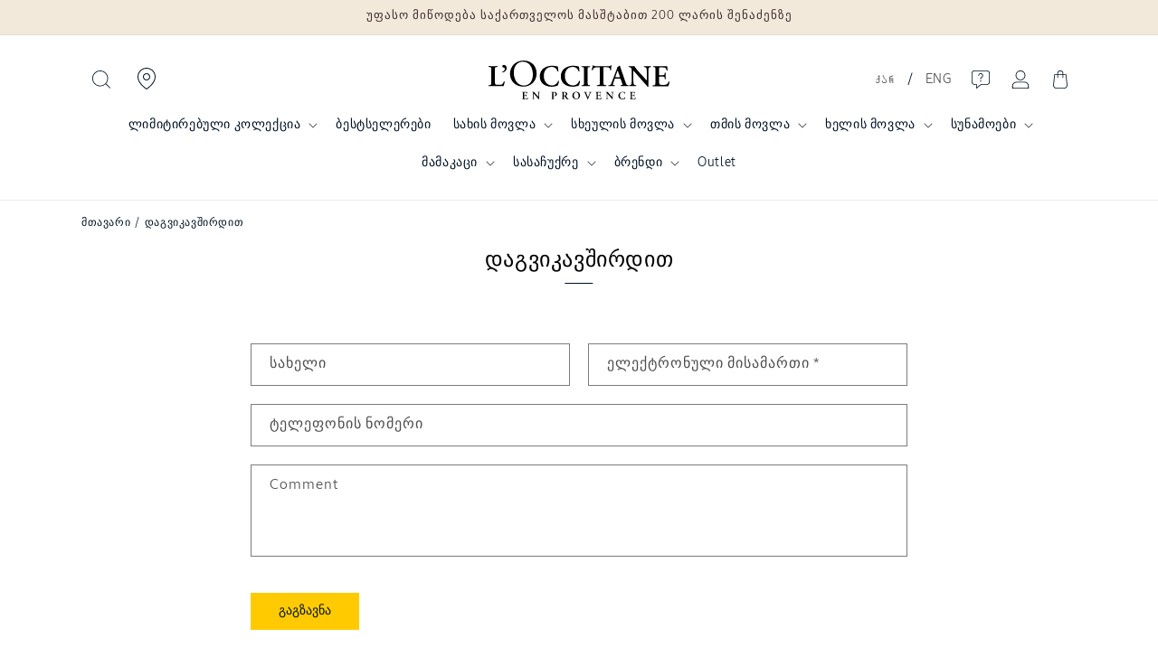

--- FILE ---
content_type: text/html; charset=utf-8
request_url: https://ge.loccitane.com/pages/contact
body_size: 69020
content:
<!doctype html>
<html class="no-js" lang="ka-GE">
  <head>
	<script id="pandectes-rules">   /* PANDECTES-GDPR: DO NOT MODIFY AUTO GENERATED CODE OF THIS SCRIPT */      window.PandectesSettings = {"store":{"id":65454702811,"plan":"basic","theme":"L'Occitane v3","primaryLocale":"ka","adminMode":false,"headless":false,"storefrontRootDomain":"","checkoutRootDomain":"","storefrontAccessToken":""},"tsPublished":1745308435,"declaration":{"showPurpose":false,"showProvider":false,"showDateGenerated":false},"language":{"unpublished":[],"languageMode":"Single","fallbackLanguage":"en","languageDetection":"browser","languagesSupported":[]},"texts":{"managed":{"headerText":{"en":"We respect your privacy"},"consentText":{"en":"This website uses cookies to ensure you get the best experience."},"linkText":{"en":"Learn more"},"imprintText":{"en":"Imprint"},"googleLinkText":{"en":"Google's Privacy Terms"},"allowButtonText":{"en":"Accept"},"denyButtonText":{"en":"Decline"},"dismissButtonText":{"en":"Ok"},"leaveSiteButtonText":{"en":"Leave this site"},"preferencesButtonText":{"en":"Preferences"},"cookiePolicyText":{"en":"Cookie policy"},"preferencesPopupTitleText":{"en":"Manage consent preferences"},"preferencesPopupIntroText":{"en":"We use cookies to optimize website functionality, analyze the performance, and provide personalized experience to you. Some cookies are essential to make the website operate and function correctly. Those cookies cannot be disabled. In this window you can manage your preference of cookies."},"preferencesPopupSaveButtonText":{"en":"Save preferences"},"preferencesPopupCloseButtonText":{"en":"Close"},"preferencesPopupAcceptAllButtonText":{"en":"Accept all"},"preferencesPopupRejectAllButtonText":{"en":"Reject all"},"cookiesDetailsText":{"en":"Cookies details"},"preferencesPopupAlwaysAllowedText":{"en":"Always allowed"},"accessSectionParagraphText":{"en":"You have the right to request access to your data at any time."},"accessSectionTitleText":{"en":"Data portability"},"accessSectionAccountInfoActionText":{"en":"Personal data"},"accessSectionDownloadReportActionText":{"en":"Request export"},"accessSectionGDPRRequestsActionText":{"en":"Data subject requests"},"accessSectionOrdersRecordsActionText":{"en":"Orders"},"rectificationSectionParagraphText":{"en":"You have the right to request your data to be updated whenever you think it is appropriate."},"rectificationSectionTitleText":{"en":"Data Rectification"},"rectificationCommentPlaceholder":{"en":"Describe what you want to be updated"},"rectificationCommentValidationError":{"en":"Comment is required"},"rectificationSectionEditAccountActionText":{"en":"Request an update"},"erasureSectionTitleText":{"en":"Right to be forgotten"},"erasureSectionParagraphText":{"en":"You have the right to ask all your data to be erased. After that, you will no longer be able to access your account."},"erasureSectionRequestDeletionActionText":{"en":"Request personal data deletion"},"consentDate":{"en":"Consent date"},"consentId":{"en":"Consent ID"},"consentSectionChangeConsentActionText":{"en":"Change consent preference"},"consentSectionConsentedText":{"en":"You consented to the cookies policy of this website on"},"consentSectionNoConsentText":{"en":"You have not consented to the cookies policy of this website."},"consentSectionTitleText":{"en":"Your cookie consent"},"consentStatus":{"en":"Consent preference"},"confirmationFailureMessage":{"en":"Your request was not verified. Please try again and if problem persists, contact store owner for assistance"},"confirmationFailureTitle":{"en":"A problem occurred"},"confirmationSuccessMessage":{"en":"We will soon get back to you as to your request."},"confirmationSuccessTitle":{"en":"Your request is verified"},"guestsSupportEmailFailureMessage":{"en":"Your request was not submitted. Please try again and if problem persists, contact store owner for assistance."},"guestsSupportEmailFailureTitle":{"en":"A problem occurred"},"guestsSupportEmailPlaceholder":{"en":"E-mail address"},"guestsSupportEmailSuccessMessage":{"en":"If you are registered as a customer of this store, you will soon receive an email with instructions on how to proceed."},"guestsSupportEmailSuccessTitle":{"en":"Thank you for your request"},"guestsSupportEmailValidationError":{"en":"Email is not valid"},"guestsSupportInfoText":{"en":"Please login with your customer account to further proceed."},"submitButton":{"en":"Submit"},"submittingButton":{"en":"Submitting..."},"cancelButton":{"en":"Cancel"},"declIntroText":{"en":"We use cookies to optimize website functionality, analyze the performance, and provide personalized experience to you. Some cookies are essential to make the website operate and function correctly. Those cookies cannot be disabled. In this window you can manage your preference of cookies."},"declName":{"en":"Name"},"declPurpose":{"en":"Purpose"},"declType":{"en":"Type"},"declRetention":{"en":"Retention"},"declProvider":{"en":"Provider"},"declFirstParty":{"en":"First-party"},"declThirdParty":{"en":"Third-party"},"declSeconds":{"en":"seconds"},"declMinutes":{"en":"minutes"},"declHours":{"en":"hours"},"declDays":{"en":"days"},"declMonths":{"en":"months"},"declYears":{"en":"years"},"declSession":{"en":"Session"},"declDomain":{"en":"Domain"},"declPath":{"en":"Path"}},"categories":{"strictlyNecessaryCookiesTitleText":{"en":"Strictly necessary cookies"},"strictlyNecessaryCookiesDescriptionText":{"en":"These cookies are essential in order to enable you to move around the website and use its features, such as accessing secure areas of the website. The website cannot function properly without these cookies."},"functionalityCookiesTitleText":{"en":"Functional cookies"},"functionalityCookiesDescriptionText":{"en":"These cookies enable the site to provide enhanced functionality and personalisation. They may be set by us or by third party providers whose services we have added to our pages. If you do not allow these cookies then some or all of these services may not function properly."},"performanceCookiesTitleText":{"en":"Performance cookies"},"performanceCookiesDescriptionText":{"en":"These cookies enable us to monitor and improve the performance of our website. For example, they allow us to count visits, identify traffic sources and see which parts of the site are most popular."},"targetingCookiesTitleText":{"en":"Targeting cookies"},"targetingCookiesDescriptionText":{"en":"These cookies may be set through our site by our advertising partners. They may be used by those companies to build a profile of your interests and show you relevant adverts on other sites.    They do not store directly personal information, but are based on uniquely identifying your browser and internet device. If you do not allow these cookies, you will experience less targeted advertising."},"unclassifiedCookiesTitleText":{"en":"Unclassified cookies"},"unclassifiedCookiesDescriptionText":{"en":"Unclassified cookies are cookies that we are in the process of classifying, together with the providers of individual cookies."}},"auto":{}},"library":{"previewMode":false,"fadeInTimeout":0,"defaultBlocked":7,"showLink":true,"showImprintLink":false,"showGoogleLink":false,"enabled":true,"cookie":{"expiryDays":365,"secure":true},"dismissOnScroll":false,"dismissOnWindowClick":false,"dismissOnTimeout":false,"palette":{"popup":{"background":"#FFFFFF","backgroundForCalculations":{"a":1,"b":255,"g":255,"r":255},"text":"#000000"},"button":{"background":"transparent","backgroundForCalculations":{"a":1,"b":255,"g":255,"r":255},"text":"#000000","textForCalculation":{"a":1,"b":0,"g":0,"r":0},"border":"#000000"}},"content":{"href":"https://loccitane-georgia.myshopify.com/policies/privacy-policy","imprintHref":"/","close":"&#10005;","target":"","logo":"<img class=\"cc-banner-logo\" style=\"max-height: 40px;\" src=\"https://cdn.shopify.com/s/files/1/0654/5470/2811/t/7/assets/pandectes-logo.png?v=0\" alt=\"logo\" />"},"window":"<div role=\"dialog\" aria-live=\"polite\" aria-label=\"cookieconsent\" aria-describedby=\"cookieconsent:desc\" id=\"pandectes-banner\" class=\"cc-window-wrapper cc-top-wrapper\"><div class=\"pd-cookie-banner-window cc-window {{classes}}\"><!--googleoff: all-->{{children}}<!--googleon: all--></div></div>","compliance":{"opt-both":"<div class=\"cc-compliance cc-highlight\">{{deny}}{{allow}}</div>"},"type":"opt-both","layouts":{"basic":"{{logo}}{{messagelink}}{{compliance}}{{close}}"},"position":"top","theme":"wired","revokable":true,"animateRevokable":false,"revokableReset":false,"revokableLogoUrl":"https://cdn.shopify.com/s/files/1/0654/5470/2811/t/7/assets/pandectes-reopen-logo.png?v=0","revokablePlacement":"bottom-left","revokableMarginHorizontal":15,"revokableMarginVertical":15,"static":false,"autoAttach":true,"hasTransition":true,"blacklistPage":[""],"elements":{"close":"<button aria-label=\"dismiss cookie message\" type=\"button\" tabindex=\"0\" class=\"cc-close\">{{close}}</button>","dismiss":"<button aria-label=\"dismiss cookie message\" type=\"button\" tabindex=\"0\" class=\"cc-btn cc-btn-decision cc-dismiss\">{{dismiss}}</button>","allow":"<button aria-label=\"allow cookies\" type=\"button\" tabindex=\"0\" class=\"cc-btn cc-btn-decision cc-allow\">{{allow}}</button>","deny":"<button aria-label=\"deny cookies\" type=\"button\" tabindex=\"0\" class=\"cc-btn cc-btn-decision cc-deny\">{{deny}}</button>","preferences":"<button aria-label=\"settings cookies\" tabindex=\"0\" type=\"button\" class=\"cc-btn cc-settings\" onclick=\"Pandectes.fn.openPreferences()\">{{preferences}}</button>"}},"geolocation":{"brOnly":false,"caOnly":false,"euOnly":false,"canadaOnly":false},"dsr":{"guestsSupport":false,"accessSectionDownloadReportAuto":false},"banner":{"resetTs":1667493383,"extraCss":"        .cc-banner-logo {max-width: 24em!important;}    @media(min-width: 768px) {.cc-window.cc-floating{max-width: 24em!important;width: 24em!important;}}    .cc-message, .pd-cookie-banner-window .cc-header, .cc-logo {text-align: left}    .cc-window-wrapper{z-index: 2147483647;}    .cc-window{z-index: 2147483647;font-family: inherit;}    .pd-cookie-banner-window .cc-header{font-family: inherit;}    .pd-cp-ui{font-family: inherit; background-color: #FFFFFF;color:#000000;}    button.pd-cp-btn, a.pd-cp-btn{}    input + .pd-cp-preferences-slider{background-color: rgba(0, 0, 0, 0.3)}    .pd-cp-scrolling-section::-webkit-scrollbar{background-color: rgba(0, 0, 0, 0.3)}    input:checked + .pd-cp-preferences-slider{background-color: rgba(0, 0, 0, 1)}    .pd-cp-scrolling-section::-webkit-scrollbar-thumb {background-color: rgba(0, 0, 0, 1)}    .pd-cp-ui-close{color:#000000;}    .pd-cp-preferences-slider:before{background-color: #FFFFFF}    .pd-cp-title:before {border-color: #000000!important}    .pd-cp-preferences-slider{background-color:#000000}    .pd-cp-toggle{color:#000000!important}    @media(max-width:699px) {.pd-cp-ui-close-top svg {fill: #000000}}    .pd-cp-toggle:hover,.pd-cp-toggle:visited,.pd-cp-toggle:active{color:#000000!important}    .pd-cookie-banner-window {box-shadow: 0 0 18px rgb(0 0 0 / 20%);}  ","customJavascript":{},"showPoweredBy":false,"logoHeight":40,"hybridStrict":false,"cookiesBlockedByDefault":"7","isActive":true,"implicitSavePreferences":false,"cookieIcon":false,"blockBots":false,"showCookiesDetails":true,"hasTransition":true,"blockingPage":false,"showOnlyLandingPage":false,"leaveSiteUrl":"https://www.google.com","linkRespectStoreLang":false},"cookies":{"0":[{"name":"keep_alive","type":"http","domain":"loccitane-georgia.myshopify.com","path":"/","provider":"Shopify","firstParty":true,"retention":"30 minute(s)","expires":30,"unit":"declMinutes","purpose":{"en":"Used in connection with buyer localization."}},{"name":"secure_customer_sig","type":"http","domain":"loccitane-georgia.myshopify.com","path":"/","provider":"Shopify","firstParty":true,"retention":"1 year(s)","expires":1,"unit":"declYears","purpose":{"en":"Used in connection with customer login."}},{"name":"localization","type":"http","domain":"loccitane-georgia.myshopify.com","path":"/","provider":"Shopify","firstParty":true,"retention":"1 year(s)","expires":1,"unit":"declYears","purpose":{"en":"Shopify store localization"}},{"name":"cart_currency","type":"http","domain":"loccitane-georgia.myshopify.com","path":"/","provider":"Shopify","firstParty":true,"retention":"14 day(s)","expires":14,"unit":"declDays","purpose":{"en":"The cookie is necessary for the secure checkout and payment function on the website. This function is provided by shopify.com."}},{"name":"_secure_session_id","type":"http","domain":"loccitane-georgia.myshopify.com","path":"/","provider":"Shopify","firstParty":true,"retention":"24 hour(s)","expires":24,"unit":"declHours","purpose":{"en":"Used in connection with navigation through a storefront."}}],"1":[{"name":"_landing_page","type":"http","domain":".loccitane-georgia.myshopify.com","path":"/","provider":"Shopify","firstParty":true,"retention":"14 day(s)","expires":14,"unit":"declDays","purpose":{"en":"Tracks landing pages."}},{"name":"_orig_referrer","type":"http","domain":".loccitane-georgia.myshopify.com","path":"/","provider":"Shopify","firstParty":true,"retention":"14 day(s)","expires":14,"unit":"declDays","purpose":{"en":"Tracks landing pages."}},{"name":"_s","type":"http","domain":".loccitane-georgia.myshopify.com","path":"/","provider":"Shopify","firstParty":true,"retention":"30 minute(s)","expires":30,"unit":"declMinutes","purpose":{"en":"Shopify analytics."}},{"name":"_y","type":"http","domain":".loccitane-georgia.myshopify.com","path":"/","provider":"Shopify","firstParty":true,"retention":"1 year(s)","expires":1,"unit":"declYears","purpose":{"en":"Shopify analytics."}},{"name":"_shopify_y","type":"http","domain":".loccitane-georgia.myshopify.com","path":"/","provider":"Shopify","firstParty":true,"retention":"1 year(s)","expires":1,"unit":"declYears","purpose":{"en":"Shopify analytics."}},{"name":"_shopify_s","type":"http","domain":".loccitane-georgia.myshopify.com","path":"/","provider":"Shopify","firstParty":true,"retention":"30 minute(s)","expires":30,"unit":"declMinutes","purpose":{"en":"Shopify analytics."}}],"2":[],"4":[],"8":[]},"blocker":{"isActive":false,"googleConsentMode":{"id":"","analyticsId":"","isActive":false,"adStorageCategory":4,"analyticsStorageCategory":2,"personalizationStorageCategory":1,"functionalityStorageCategory":1,"customEvent":true,"securityStorageCategory":0,"redactData":true,"urlPassthrough":false},"facebookPixel":{"id":"","isActive":false,"ldu":false},"microsoft":{},"rakuten":{"isActive":false,"cmp":false,"ccpa":false},"defaultBlocked":7,"patterns":{"whiteList":[],"blackList":{"1":[],"2":[],"4":[],"8":[]},"iframesWhiteList":[],"iframesBlackList":{"1":[],"2":[],"4":[],"8":[]},"beaconsWhiteList":[],"beaconsBlackList":{"1":[],"2":[],"4":[],"8":[]}}}}      !function(){"use strict";window.PandectesRules=window.PandectesRules||{},window.PandectesRules.manualBlacklist={1:[],2:[],4:[]},window.PandectesRules.blacklistedIFrames={1:[],2:[],4:[]},window.PandectesRules.blacklistedCss={1:[],2:[],4:[]},window.PandectesRules.blacklistedBeacons={1:[],2:[],4:[]};var e="javascript/blocked";function t(e){return new RegExp(e.replace(/[/\\.+?$()]/g,"\\$&").replace("*","(.*)"))}var n=function(e){var t=arguments.length>1&&void 0!==arguments[1]?arguments[1]:"log";new URLSearchParams(window.location.search).get("log")&&console[t]("PandectesRules: ".concat(e))};function a(e){var t=document.createElement("script");t.async=!0,t.src=e,document.head.appendChild(t)}function r(e,t){var n=Object.keys(e);if(Object.getOwnPropertySymbols){var a=Object.getOwnPropertySymbols(e);t&&(a=a.filter((function(t){return Object.getOwnPropertyDescriptor(e,t).enumerable}))),n.push.apply(n,a)}return n}function o(e){for(var t=1;t<arguments.length;t++){var n=null!=arguments[t]?arguments[t]:{};t%2?r(Object(n),!0).forEach((function(t){s(e,t,n[t])})):Object.getOwnPropertyDescriptors?Object.defineProperties(e,Object.getOwnPropertyDescriptors(n)):r(Object(n)).forEach((function(t){Object.defineProperty(e,t,Object.getOwnPropertyDescriptor(n,t))}))}return e}function i(e){var t=function(e,t){if("object"!=typeof e||!e)return e;var n=e[Symbol.toPrimitive];if(void 0!==n){var a=n.call(e,t||"default");if("object"!=typeof a)return a;throw new TypeError("@@toPrimitive must return a primitive value.")}return("string"===t?String:Number)(e)}(e,"string");return"symbol"==typeof t?t:t+""}function s(e,t,n){return(t=i(t))in e?Object.defineProperty(e,t,{value:n,enumerable:!0,configurable:!0,writable:!0}):e[t]=n,e}function c(e,t){return function(e){if(Array.isArray(e))return e}(e)||function(e,t){var n=null==e?null:"undefined"!=typeof Symbol&&e[Symbol.iterator]||e["@@iterator"];if(null!=n){var a,r,o,i,s=[],c=!0,l=!1;try{if(o=(n=n.call(e)).next,0===t){if(Object(n)!==n)return;c=!1}else for(;!(c=(a=o.call(n)).done)&&(s.push(a.value),s.length!==t);c=!0);}catch(e){l=!0,r=e}finally{try{if(!c&&null!=n.return&&(i=n.return(),Object(i)!==i))return}finally{if(l)throw r}}return s}}(e,t)||d(e,t)||function(){throw new TypeError("Invalid attempt to destructure non-iterable instance.\nIn order to be iterable, non-array objects must have a [Symbol.iterator]() method.")}()}function l(e){return function(e){if(Array.isArray(e))return u(e)}(e)||function(e){if("undefined"!=typeof Symbol&&null!=e[Symbol.iterator]||null!=e["@@iterator"])return Array.from(e)}(e)||d(e)||function(){throw new TypeError("Invalid attempt to spread non-iterable instance.\nIn order to be iterable, non-array objects must have a [Symbol.iterator]() method.")}()}function d(e,t){if(e){if("string"==typeof e)return u(e,t);var n=Object.prototype.toString.call(e).slice(8,-1);return"Object"===n&&e.constructor&&(n=e.constructor.name),"Map"===n||"Set"===n?Array.from(e):"Arguments"===n||/^(?:Ui|I)nt(?:8|16|32)(?:Clamped)?Array$/.test(n)?u(e,t):void 0}}function u(e,t){(null==t||t>e.length)&&(t=e.length);for(var n=0,a=new Array(t);n<t;n++)a[n]=e[n];return a}var f=window.PandectesRulesSettings||window.PandectesSettings,g=!(void 0===window.dataLayer||!Array.isArray(window.dataLayer)||!window.dataLayer.some((function(e){return"pandectes_full_scan"===e.event}))),p=function(){var e,t=arguments.length>0&&void 0!==arguments[0]?arguments[0]:"_pandectes_gdpr",n=("; "+document.cookie).split("; "+t+"=");if(n.length<2)e={};else{var a=n.pop().split(";");e=window.atob(a.shift())}var r=function(e){try{return JSON.parse(e)}catch(e){return!1}}(e);return!1!==r?r:e}(),y=f.banner.isActive,h=f.blocker,w=h.defaultBlocked,v=h.patterns,m=p&&null!==p.preferences&&void 0!==p.preferences?p.preferences:null,b=g?0:y?null===m?w:m:0,_={1:!(1&b),2:!(2&b),4:!(4&b)},k=v.blackList,S=v.whiteList,L=v.iframesBlackList,C=v.iframesWhiteList,A=v.beaconsBlackList,P=v.beaconsWhiteList,O={blackList:[],whiteList:[],iframesBlackList:{1:[],2:[],4:[],8:[]},iframesWhiteList:[],beaconsBlackList:{1:[],2:[],4:[],8:[]},beaconsWhiteList:[]};[1,2,4].map((function(e){var n;_[e]||((n=O.blackList).push.apply(n,l(k[e].length?k[e].map(t):[])),O.iframesBlackList[e]=L[e].length?L[e].map(t):[],O.beaconsBlackList[e]=A[e].length?A[e].map(t):[])})),O.whiteList=S.length?S.map(t):[],O.iframesWhiteList=C.length?C.map(t):[],O.beaconsWhiteList=P.length?P.map(t):[];var E={scripts:[],iframes:{1:[],2:[],4:[]},beacons:{1:[],2:[],4:[]},css:{1:[],2:[],4:[]}},I=function(t,n){return t&&(!n||n!==e)&&(!O.blackList||O.blackList.some((function(e){return e.test(t)})))&&(!O.whiteList||O.whiteList.every((function(e){return!e.test(t)})))},j=function(e,t){var n=O.iframesBlackList[t],a=O.iframesWhiteList;return e&&(!n||n.some((function(t){return t.test(e)})))&&(!a||a.every((function(t){return!t.test(e)})))},B=function(e,t){var n=O.beaconsBlackList[t],a=O.beaconsWhiteList;return e&&(!n||n.some((function(t){return t.test(e)})))&&(!a||a.every((function(t){return!t.test(e)})))},T=new MutationObserver((function(e){for(var t=0;t<e.length;t++)for(var n=e[t].addedNodes,a=0;a<n.length;a++){var r=n[a],o=r.dataset&&r.dataset.cookiecategory;if(1===r.nodeType&&"LINK"===r.tagName){var i=r.dataset&&r.dataset.href;if(i&&o)switch(o){case"functionality":case"C0001":E.css[1].push(i);break;case"performance":case"C0002":E.css[2].push(i);break;case"targeting":case"C0003":E.css[4].push(i)}}}})),R=new MutationObserver((function(t){for(var a=0;a<t.length;a++)for(var r=t[a].addedNodes,o=function(){var t=r[i],a=t.src||t.dataset&&t.dataset.src,o=t.dataset&&t.dataset.cookiecategory;if(1===t.nodeType&&"IFRAME"===t.tagName){if(a){var s=!1;j(a,1)||"functionality"===o||"C0001"===o?(s=!0,E.iframes[1].push(a)):j(a,2)||"performance"===o||"C0002"===o?(s=!0,E.iframes[2].push(a)):(j(a,4)||"targeting"===o||"C0003"===o)&&(s=!0,E.iframes[4].push(a)),s&&(t.removeAttribute("src"),t.setAttribute("data-src",a))}}else if(1===t.nodeType&&"IMG"===t.tagName){if(a){var c=!1;B(a,1)?(c=!0,E.beacons[1].push(a)):B(a,2)?(c=!0,E.beacons[2].push(a)):B(a,4)&&(c=!0,E.beacons[4].push(a)),c&&(t.removeAttribute("src"),t.setAttribute("data-src",a))}}else if(1===t.nodeType&&"SCRIPT"===t.tagName){var l=t.type,d=!1;if(I(a,l)?(n("rule blocked: ".concat(a)),d=!0):a&&o?n("manually blocked @ ".concat(o,": ").concat(a)):o&&n("manually blocked @ ".concat(o,": inline code")),d){E.scripts.push([t,l]),t.type=e;t.addEventListener("beforescriptexecute",(function n(a){t.getAttribute("type")===e&&a.preventDefault(),t.removeEventListener("beforescriptexecute",n)})),t.parentElement&&t.parentElement.removeChild(t)}}},i=0;i<r.length;i++)o()})),D=document.createElement,z={src:Object.getOwnPropertyDescriptor(HTMLScriptElement.prototype,"src"),type:Object.getOwnPropertyDescriptor(HTMLScriptElement.prototype,"type")};window.PandectesRules.unblockCss=function(e){var t=E.css[e]||[];t.length&&n("Unblocking CSS for ".concat(e)),t.forEach((function(e){var t=document.querySelector('link[data-href^="'.concat(e,'"]'));t.removeAttribute("data-href"),t.href=e})),E.css[e]=[]},window.PandectesRules.unblockIFrames=function(e){var t=E.iframes[e]||[];t.length&&n("Unblocking IFrames for ".concat(e)),O.iframesBlackList[e]=[],t.forEach((function(e){var t=document.querySelector('iframe[data-src^="'.concat(e,'"]'));t.removeAttribute("data-src"),t.src=e})),E.iframes[e]=[]},window.PandectesRules.unblockBeacons=function(e){var t=E.beacons[e]||[];t.length&&n("Unblocking Beacons for ".concat(e)),O.beaconsBlackList[e]=[],t.forEach((function(e){var t=document.querySelector('img[data-src^="'.concat(e,'"]'));t.removeAttribute("data-src"),t.src=e})),E.beacons[e]=[]},window.PandectesRules.unblockInlineScripts=function(e){var t=1===e?"functionality":2===e?"performance":"targeting",a=document.querySelectorAll('script[type="javascript/blocked"][data-cookiecategory="'.concat(t,'"]'));n("unblockInlineScripts: ".concat(a.length," in ").concat(t)),a.forEach((function(e){var t=document.createElement("script");t.type="text/javascript",e.hasAttribute("src")?t.src=e.getAttribute("src"):t.textContent=e.textContent,document.head.appendChild(t),e.parentNode.removeChild(e)}))},window.PandectesRules.unblockInlineCss=function(e){var t=1===e?"functionality":2===e?"performance":"targeting",a=document.querySelectorAll('link[data-cookiecategory="'.concat(t,'"]'));n("unblockInlineCss: ".concat(a.length," in ").concat(t)),a.forEach((function(e){e.href=e.getAttribute("data-href")}))},window.PandectesRules.unblock=function(e){e.length<1?(O.blackList=[],O.whiteList=[],O.iframesBlackList=[],O.iframesWhiteList=[]):(O.blackList&&(O.blackList=O.blackList.filter((function(t){return e.every((function(e){return"string"==typeof e?!t.test(e):e instanceof RegExp?t.toString()!==e.toString():void 0}))}))),O.whiteList&&(O.whiteList=[].concat(l(O.whiteList),l(e.map((function(e){if("string"==typeof e){var n=".*"+t(e)+".*";if(O.whiteList.every((function(e){return e.toString()!==n.toString()})))return new RegExp(n)}else if(e instanceof RegExp&&O.whiteList.every((function(t){return t.toString()!==e.toString()})))return e;return null})).filter(Boolean)))));var a=0;l(E.scripts).forEach((function(e,t){var n=c(e,2),r=n[0],o=n[1];if(function(e){var t=e.getAttribute("src");return O.blackList&&O.blackList.every((function(e){return!e.test(t)}))||O.whiteList&&O.whiteList.some((function(e){return e.test(t)}))}(r)){for(var i=document.createElement("script"),s=0;s<r.attributes.length;s++){var l=r.attributes[s];"src"!==l.name&&"type"!==l.name&&i.setAttribute(l.name,r.attributes[s].value)}i.setAttribute("src",r.src),i.setAttribute("type",o||"application/javascript"),document.head.appendChild(i),E.scripts.splice(t-a,1),a++}})),0==O.blackList.length&&0===O.iframesBlackList[1].length&&0===O.iframesBlackList[2].length&&0===O.iframesBlackList[4].length&&0===O.beaconsBlackList[1].length&&0===O.beaconsBlackList[2].length&&0===O.beaconsBlackList[4].length&&(n("Disconnecting observers"),R.disconnect(),T.disconnect())};var x=f.store,M=x.adminMode,N=x.headless,U=x.storefrontRootDomain,q=x.checkoutRootDomain,F=x.storefrontAccessToken,W=f.banner.isActive,H=f.blocker.defaultBlocked;W&&function(e){if(window.Shopify&&window.Shopify.customerPrivacy)e();else{var t=null;window.Shopify&&window.Shopify.loadFeatures&&window.Shopify.trackingConsent?e():t=setInterval((function(){window.Shopify&&window.Shopify.loadFeatures&&(clearInterval(t),window.Shopify.loadFeatures([{name:"consent-tracking-api",version:"0.1"}],(function(t){t?n("Shopify.customerPrivacy API - failed to load"):(n("shouldShowBanner() -> ".concat(window.Shopify.trackingConsent.shouldShowBanner()," | saleOfDataRegion() -> ").concat(window.Shopify.trackingConsent.saleOfDataRegion())),e())})))}),10)}}((function(){!function(){var e=window.Shopify.trackingConsent;if(!1!==e.shouldShowBanner()||null!==m||7!==H)try{var t=M&&!(window.Shopify&&window.Shopify.AdminBarInjector),a={preferences:!(1&b)||g||t,analytics:!(2&b)||g||t,marketing:!(4&b)||g||t};N&&(a.headlessStorefront=!0,a.storefrontRootDomain=null!=U&&U.length?U:window.location.hostname,a.checkoutRootDomain=null!=q&&q.length?q:"checkout.".concat(window.location.hostname),a.storefrontAccessToken=null!=F&&F.length?F:""),e.firstPartyMarketingAllowed()===a.marketing&&e.analyticsProcessingAllowed()===a.analytics&&e.preferencesProcessingAllowed()===a.preferences||e.setTrackingConsent(a,(function(e){e&&e.error?n("Shopify.customerPrivacy API - failed to setTrackingConsent"):n("setTrackingConsent(".concat(JSON.stringify(a),")"))}))}catch(e){n("Shopify.customerPrivacy API - exception")}}(),function(){if(N){var e=window.Shopify.trackingConsent,t=e.currentVisitorConsent();if(navigator.globalPrivacyControl&&""===t.sale_of_data){var a={sale_of_data:!1,headlessStorefront:!0};a.storefrontRootDomain=null!=U&&U.length?U:window.location.hostname,a.checkoutRootDomain=null!=q&&q.length?q:"checkout.".concat(window.location.hostname),a.storefrontAccessToken=null!=F&&F.length?F:"",e.setTrackingConsent(a,(function(e){e&&e.error?n("Shopify.customerPrivacy API - failed to setTrackingConsent({".concat(JSON.stringify(a),")")):n("setTrackingConsent(".concat(JSON.stringify(a),")"))}))}}}()}));var G=["AT","BE","BG","HR","CY","CZ","DK","EE","FI","FR","DE","GR","HU","IE","IT","LV","LT","LU","MT","NL","PL","PT","RO","SK","SI","ES","SE","GB","LI","NO","IS"],J="[Pandectes :: Google Consent Mode debug]:";function V(){var e=arguments.length<=0?void 0:arguments[0],t=arguments.length<=1?void 0:arguments[1],n=arguments.length<=2?void 0:arguments[2];if("consent"!==e)return"config"===e?"config":void 0;var a=n.ad_storage,r=n.ad_user_data,o=n.ad_personalization,i=n.functionality_storage,s=n.analytics_storage,c=n.personalization_storage,l={Command:e,Mode:t,ad_storage:a,ad_user_data:r,ad_personalization:o,functionality_storage:i,analytics_storage:s,personalization_storage:c,security_storage:n.security_storage};return console.table(l),"default"===t&&("denied"===a&&"denied"===r&&"denied"===o&&"denied"===i&&"denied"===s&&"denied"===c||console.warn("".concat(J,' all types in a "default" command should be set to "denied" except for security_storage that should be set to "granted"'))),t}var K=!1,Z=!1;function $(e){e&&("default"===e?(K=!0,Z&&console.warn("".concat(J,' "default" command was sent but there was already an "update" command before it.'))):"update"===e?(Z=!0,K||console.warn("".concat(J,' "update" command was sent but there was no "default" command before it.'))):"config"===e&&(K||console.warn("".concat(J,' a tag read consent state before a "default" command was sent.'))))}var Y=f.banner,Q=Y.isActive,X=Y.hybridStrict,ee=f.geolocation,te=ee.caOnly,ne=void 0!==te&&te,ae=ee.euOnly,re=void 0!==ae&&ae,oe=ee.brOnly,ie=void 0!==oe&&oe,se=ee.jpOnly,ce=void 0!==se&&se,le=ee.thOnly,de=void 0!==le&&le,ue=ee.chOnly,fe=void 0!==ue&&ue,ge=ee.zaOnly,pe=void 0!==ge&&ge,ye=ee.canadaOnly,he=void 0!==ye&&ye,we=ee.globalVisibility,ve=void 0===we||we,me=f.blocker,be=me.defaultBlocked,_e=void 0===be?7:be,ke=me.googleConsentMode,Se=ke.isActive,Le=ke.customEvent,Ce=ke.id,Ae=void 0===Ce?"":Ce,Pe=ke.analyticsId,Oe=void 0===Pe?"":Pe,Ee=ke.adwordsId,Ie=void 0===Ee?"":Ee,je=ke.redactData,Be=ke.urlPassthrough,Te=ke.adStorageCategory,Re=ke.analyticsStorageCategory,De=ke.functionalityStorageCategory,ze=ke.personalizationStorageCategory,xe=ke.securityStorageCategory,Me=ke.dataLayerProperty,Ne=void 0===Me?"dataLayer":Me,Ue=ke.waitForUpdate,qe=void 0===Ue?0:Ue,Fe=ke.useNativeChannel,We=void 0!==Fe&&Fe,He=ke.debugMode,Ge=void 0!==He&&He;function Je(){window[Ne].push(arguments)}window[Ne]=window[Ne]||[];var Ve,Ke,Ze,$e={hasInitialized:!1,useNativeChannel:!1,ads_data_redaction:!1,url_passthrough:!1,data_layer_property:"dataLayer",storage:{ad_storage:"granted",ad_user_data:"granted",ad_personalization:"granted",analytics_storage:"granted",functionality_storage:"granted",personalization_storage:"granted",security_storage:"granted"}};if(Q&&Se){Ge&&(Ve=Ne||"dataLayer",window[Ve].forEach((function(e){$(V.apply(void 0,l(e)))})),window[Ve].push=function(){for(var e=arguments.length,t=new Array(e),n=0;n<e;n++)t[n]=arguments[n];return $(V.apply(void 0,l(t[0]))),Array.prototype.push.apply(this,t)});var Ye=_e&Te?"denied":"granted",Qe=_e&Re?"denied":"granted",Xe=_e&De?"denied":"granted",et=_e&ze?"denied":"granted",tt=_e&xe?"denied":"granted";$e.hasInitialized=!0,$e.useNativeChannel=We,$e.url_passthrough=Be,$e.ads_data_redaction="denied"===Ye&&je,$e.storage.ad_storage=Ye,$e.storage.ad_user_data=Ye,$e.storage.ad_personalization=Ye,$e.storage.analytics_storage=Qe,$e.storage.functionality_storage=Xe,$e.storage.personalization_storage=et,$e.storage.security_storage=tt,$e.data_layer_property=Ne||"dataLayer",Je("set","developer_id.dMTZkMj",!0),$e.ads_data_redaction&&Je("set","ads_data_redaction",$e.ads_data_redaction),$e.url_passthrough&&Je("set","url_passthrough",$e.url_passthrough),function(){var e=b!==_e?{wait_for_update:qe||500}:qe?{wait_for_update:qe}:{};ve&&!X?Je("consent","default",o(o({},$e.storage),e)):(Je("consent","default",o(o(o({},$e.storage),e),{},{region:[].concat(l(re||X?G:[]),l(ne&&!X?["US-CA","US-VA","US-CT","US-UT","US-CO"]:[]),l(ie&&!X?["BR"]:[]),l(ce&&!X?["JP"]:[]),l(he&&!X?["CA"]:[]),l(de&&!X?["TH"]:[]),l(fe&&!X?["CH"]:[]),l(pe&&!X?["ZA"]:[]))})),Je("consent","default",{ad_storage:"granted",ad_user_data:"granted",ad_personalization:"granted",analytics_storage:"granted",functionality_storage:"granted",personalization_storage:"granted",security_storage:"granted"}));if(null!==m){var t=b&Te?"denied":"granted",n=b&Re?"denied":"granted",r=b&De?"denied":"granted",i=b&ze?"denied":"granted",s=b&xe?"denied":"granted";$e.storage.ad_storage=t,$e.storage.ad_user_data=t,$e.storage.ad_personalization=t,$e.storage.analytics_storage=n,$e.storage.functionality_storage=r,$e.storage.personalization_storage=i,$e.storage.security_storage=s,Je("consent","update",$e.storage)}(Ae.length||Oe.length||Ie.length)&&(window[$e.data_layer_property].push({"pandectes.start":(new Date).getTime(),event:"pandectes-rules.min.js"}),(Oe.length||Ie.length)&&Je("js",new Date));var c="https://www.googletagmanager.com";if(Ae.length){var d=Ae.split(",");window[$e.data_layer_property].push({"gtm.start":(new Date).getTime(),event:"gtm.js"});for(var u=0;u<d.length;u++){var f="dataLayer"!==$e.data_layer_property?"&l=".concat($e.data_layer_property):"";a("".concat(c,"/gtm.js?id=").concat(d[u].trim()).concat(f))}}if(Oe.length)for(var g=Oe.split(","),p=0;p<g.length;p++){var y=g[p].trim();y.length&&(a("".concat(c,"/gtag/js?id=").concat(y)),Je("config",y,{send_page_view:!1}))}if(Ie.length)for(var h=Ie.split(","),w=0;w<h.length;w++){var v=h[w].trim();v.length&&(a("".concat(c,"/gtag/js?id=").concat(v)),Je("config",v,{allow_enhanced_conversions:!0}))}}()}Q&&Le&&(Ze={event:"Pandectes_Consent_Update",pandectes_status:7===(Ke=b)?"deny":0===Ke?"allow":"mixed",pandectes_categories:{C0000:"allow",C0001:_[1]?"allow":"deny",C0002:_[2]?"allow":"deny",C0003:_[4]?"allow":"deny"}},window[Ne].push(Ze),null!==m&&function(e){if(window.Shopify&&window.Shopify.analytics)e();else{var t=null;window.Shopify&&window.Shopify.analytics?e():t=setInterval((function(){window.Shopify&&window.Shopify.analytics&&(clearInterval(t),e())}),10)}}((function(){window.Shopify.analytics.publish("Pandectes_Consent_Update",Ze)})));var nt=f.blocker,at=nt.klaviyoIsActive,rt=nt.googleConsentMode.adStorageCategory;at&&window.addEventListener("PandectesEvent_OnConsent",(function(e){var t=e.detail.preferences;if(null!=t){var n=t&rt?"denied":"granted";void 0!==window.klaviyo&&window.klaviyo.isIdentified()&&window.klaviyo.push(["identify",{ad_personalization:n,ad_user_data:n}])}})),f.banner.revokableTrigger&&(window.onload=function(){document.querySelectorAll('[href*="#reopenBanner"]').forEach((function(e){e.onclick=function(e){e.preventDefault(),window.Pandectes.fn.revokeConsent()}}))});var ot=f.banner.isActive,it=f.blocker,st=it.defaultBlocked,ct=void 0===st?7:st,lt=it.microsoft,dt=lt.isActive,ut=lt.uetTags,ft=lt.dataLayerProperty,gt=void 0===ft?"uetq":ft,pt={hasInitialized:!1,data_layer_property:"uetq",storage:{ad_storage:"granted"}};if(window[gt]=window[gt]||[],dt&&bt("_uetmsdns","1",365),ot&&dt){var yt=4&ct?"denied":"granted";if(pt.hasInitialized=!0,pt.storage.ad_storage=yt,window[gt].push("consent","default",pt.storage),"granted"==yt&&(bt("_uetmsdns","0",365),console.log("setting cookie")),null!==m){var ht=4&b?"denied":"granted";pt.storage.ad_storage=ht,window[gt].push("consent","update",pt.storage),"granted"===ht&&bt("_uetmsdns","0",365)}if(ut.length)for(var wt=ut.split(","),vt=0;vt<wt.length;vt++)wt[vt].trim().length&&mt(wt[vt])}function mt(e){var t=document.createElement("script");t.type="text/javascript",t.src="//bat.bing.com/bat.js",t.onload=function(){var t={ti:e};t.q=window.uetq,window.uetq=new UET(t),window.uetq.push("consent","default",{ad_storage:"denied"}),window[gt].push("pageLoad")},document.head.appendChild(t)}function bt(e,t,n){var a=new Date;a.setTime(a.getTime()+24*n*60*60*1e3);var r="expires="+a.toUTCString();document.cookie="".concat(e,"=").concat(t,"; ").concat(r,"; path=/; secure; samesite=strict")}window.PandectesRules.gcm=$e;var _t=f.banner.isActive,kt=f.blocker.isActive;n("Prefs: ".concat(b," | Banner: ").concat(_t?"on":"off"," | Blocker: ").concat(kt?"on":"off"));var St=null===m&&/\/checkouts\//.test(window.location.pathname);0!==b&&!1===g&&kt&&!St&&(n("Blocker will execute"),document.createElement=function(){for(var t=arguments.length,n=new Array(t),a=0;a<t;a++)n[a]=arguments[a];if("script"!==n[0].toLowerCase())return D.bind?D.bind(document).apply(void 0,n):D;var r=D.bind(document).apply(void 0,n);try{Object.defineProperties(r,{src:o(o({},z.src),{},{set:function(t){I(t,r.type)&&z.type.set.call(this,e),z.src.set.call(this,t)}}),type:o(o({},z.type),{},{get:function(){var t=z.type.get.call(this);return t===e||I(this.src,t)?null:t},set:function(t){var n=I(r.src,r.type)?e:t;z.type.set.call(this,n)}})}),r.setAttribute=function(t,n){if("type"===t){var a=I(r.src,r.type)?e:n;z.type.set.call(r,a)}else"src"===t?(I(n,r.type)&&z.type.set.call(r,e),z.src.set.call(r,n)):HTMLScriptElement.prototype.setAttribute.call(r,t,n)}}catch(e){console.warn("Yett: unable to prevent script execution for script src ",r.src,".\n",'A likely cause would be because you are using a third-party browser extension that monkey patches the "document.createElement" function.')}return r},R.observe(document.documentElement,{childList:!0,subtree:!0}),T.observe(document.documentElement,{childList:!0,subtree:!0}))}();
</script>
	
    <meta charset="utf-8">
    <meta http-equiv="X-UA-Compatible" content="IE=edge">
    <meta name="viewport" content="width=device-width,initial-scale=1">
    <meta name="theme-color" content="#001022">
    <meta name="google-site-verification" content="2ZnVDAvExKw816OFoYYFoQsQlpY-o5NVTzq-vF5ZsUs" />
    <link rel="canonical" href="https://ge.loccitane.com/pages/contact">
  <link
    href="//ge.loccitane.com/cdn/shop/t/7/assets/LOccitaneSans-Regular.woff2?v=55236247759829579511736938008"
    as="font"
    type="font/woff2"
    crossorigin
  >
  <link
    href="//ge.loccitane.com/cdn/shop/t/7/assets/LOccitaneSerif-Regular.woff2?v=110645885209420377261736938009"
    as="font"
    type="font/woff2"
    crossorigin
  >
  

  <style data-shopify>
    @font-face {
              font-family: 'LOccitaneSans';
              src: url(//ge.loccitane.com/cdn/shop/t/7/assets/LOccitaneSans-Regular.woff2?v=55236247759829579511736938008) format('woff2'),
              url(//ge.loccitane.com/cdn/shop/t/7/assets/LOccitaneSans-Regular.woff?v=172355739268464928451736938008) format('woff');
              font-weight: normal;
              font-style: normal;
              font-display: swap;
          }

          @font-face {
              font-family: 'LOccitaneSans';
              src: url(//ge.loccitane.com/cdn/shop/t/7/assets/LOccitaneSans-Medium.woff2?v=112438278397439507761736938008) format('woff2'),
                  url(//ge.loccitane.com/cdn/shop/t/7/assets/LOccitaneSans-Medium.woff?v=151239834901065648291736938008) format('woff');
              font-weight: 500;
              font-style: normal;
              font-display: swap;
          }

        @font-face {
              font-family: 'LOccitaneSans';
              src: url(//ge.loccitane.com/cdn/shop/t/7/assets/LOccitaneSans-Medium.woff2?v=112438278397439507761736938008) format('woff2'),
                  url(//ge.loccitane.com/cdn/shop/t/7/assets/LOccitaneSans-Medium.woff?v=151239834901065648291736938008) format('woff');
              font-weight: 600;
              font-style: normal;
              font-display: swap;
          }

          @font-face {
              font-family: 'LOccitaneSerif';
              src: url(//ge.loccitane.com/cdn/shop/t/7/assets/LOccitaneSerif-Regular.woff2?v=110645885209420377261736938009) format('woff2'),
              url(//ge.loccitane.com/cdn/shop/t/7/assets/LOccitaneSerif-Regular.woff?v=109012328327676834531736938009) format('woff');
              font-weight: normal;
              font-style: normal;
              font-display: swap;
          }

          @font-face {
              font-family: 'LOccitaneSerif';
              src: url(//ge.loccitane.com/cdn/shop/t/7/assets/LOccitaneSerif-Bold.woff2?v=161954067705457157761736938009) format('woff2'),
                  url(//ge.loccitane.com/cdn/shop/t/7/assets/LOccitaneSerif-Bold.woff?v=32506415658683055221736938009) format('woff');
              font-weight: bold;
              font-style: normal;
              font-display: swap;
          }
  </style>




    <script>window.performance && window.performance.mark && window.performance.mark('shopify.content_for_header.start');</script><meta name="google-site-verification" content="HXpcz9TPDEcRMPgJS48ceAuV7CFgO9t2eEoZRvtohKE">
<meta id="shopify-digital-wallet" name="shopify-digital-wallet" content="/65454702811/digital_wallets/dialog">
<link rel="alternate" hreflang="x-default" href="https://ge.loccitane.com/pages/contact">
<link rel="alternate" hreflang="ka" href="https://ge.loccitane.com/pages/contact">
<link rel="alternate" hreflang="en" href="https://ge.loccitane.com/en/pages/contact">
<script async="async" src="/checkouts/internal/preloads.js?locale=ka-GE"></script>
<script id="shopify-features" type="application/json">{"accessToken":"4f039edbdc3ccec62bfb4153b41c6bc8","betas":["rich-media-storefront-analytics"],"domain":"ge.loccitane.com","predictiveSearch":false,"shopId":65454702811,"locale":"ka"}</script>
<script>var Shopify = Shopify || {};
Shopify.shop = "loccitane-georgia.myshopify.com";
Shopify.locale = "ka-GE";
Shopify.currency = {"active":"GEL","rate":"1.0"};
Shopify.country = "GE";
Shopify.theme = {"name":"L'Occitane v3","id":147738460379,"schema_name":"L'Occitane v3","schema_version":"12.0.0","theme_store_id":null,"role":"main"};
Shopify.theme.handle = "null";
Shopify.theme.style = {"id":null,"handle":null};
Shopify.cdnHost = "ge.loccitane.com/cdn";
Shopify.routes = Shopify.routes || {};
Shopify.routes.root = "/";</script>
<script type="module">!function(o){(o.Shopify=o.Shopify||{}).modules=!0}(window);</script>
<script>!function(o){function n(){var o=[];function n(){o.push(Array.prototype.slice.apply(arguments))}return n.q=o,n}var t=o.Shopify=o.Shopify||{};t.loadFeatures=n(),t.autoloadFeatures=n()}(window);</script>
<script id="shop-js-analytics" type="application/json">{"pageType":"page"}</script>
<script defer="defer" async type="module" src="//ge.loccitane.com/cdn/shopifycloud/shop-js/modules/v2/client.init-shop-cart-sync_BT-GjEfc.en.esm.js"></script>
<script defer="defer" async type="module" src="//ge.loccitane.com/cdn/shopifycloud/shop-js/modules/v2/chunk.common_D58fp_Oc.esm.js"></script>
<script defer="defer" async type="module" src="//ge.loccitane.com/cdn/shopifycloud/shop-js/modules/v2/chunk.modal_xMitdFEc.esm.js"></script>
<script type="module">
  await import("//ge.loccitane.com/cdn/shopifycloud/shop-js/modules/v2/client.init-shop-cart-sync_BT-GjEfc.en.esm.js");
await import("//ge.loccitane.com/cdn/shopifycloud/shop-js/modules/v2/chunk.common_D58fp_Oc.esm.js");
await import("//ge.loccitane.com/cdn/shopifycloud/shop-js/modules/v2/chunk.modal_xMitdFEc.esm.js");

  window.Shopify.SignInWithShop?.initShopCartSync?.({"fedCMEnabled":true,"windoidEnabled":true});

</script>
<script>(function() {
  var isLoaded = false;
  function asyncLoad() {
    if (isLoaded) return;
    isLoaded = true;
    var urls = ["\/\/cdn.shopify.com\/proxy\/e82e5c8184d8cbaa22082aaaf088e71dbe1ef0d47920dd90128b4e94b6886f73\/s.pandect.es\/scripts\/pandectes-core.js?shop=loccitane-georgia.myshopify.com\u0026sp-cache-control=cHVibGljLCBtYXgtYWdlPTkwMA","https:\/\/cdn.langshop.app\/buckets\/app\/libs\/storefront\/sdk.js?proxy_prefix=\/apps\/langshop\u0026source=sct\u0026shop=loccitane-georgia.myshopify.com","https:\/\/chimpstatic.com\/mcjs-connected\/js\/users\/f2244a219ad587a983442ecbc\/916b03767df025d747cacbabe.js?shop=loccitane-georgia.myshopify.com"];
    for (var i = 0; i < urls.length; i++) {
      var s = document.createElement('script');
      s.type = 'text/javascript';
      s.async = true;
      s.src = urls[i];
      var x = document.getElementsByTagName('script')[0];
      x.parentNode.insertBefore(s, x);
    }
  };
  if(window.attachEvent) {
    window.attachEvent('onload', asyncLoad);
  } else {
    window.addEventListener('load', asyncLoad, false);
  }
})();</script>
<script id="__st">var __st={"a":65454702811,"offset":14400,"reqid":"6242b437-2854-402a-b01e-6fc9527c4fee-1769056883","pageurl":"ge.loccitane.com\/pages\/contact","s":"pages-99202564315","u":"588fb0e247c6","p":"page","rtyp":"page","rid":99202564315};</script>
<script>window.ShopifyPaypalV4VisibilityTracking = true;</script>
<script id="captcha-bootstrap">!function(){'use strict';const t='contact',e='account',n='new_comment',o=[[t,t],['blogs',n],['comments',n],[t,'customer']],c=[[e,'customer_login'],[e,'guest_login'],[e,'recover_customer_password'],[e,'create_customer']],r=t=>t.map((([t,e])=>`form[action*='/${t}']:not([data-nocaptcha='true']) input[name='form_type'][value='${e}']`)).join(','),a=t=>()=>t?[...document.querySelectorAll(t)].map((t=>t.form)):[];function s(){const t=[...o],e=r(t);return a(e)}const i='password',u='form_key',d=['recaptcha-v3-token','g-recaptcha-response','h-captcha-response',i],f=()=>{try{return window.sessionStorage}catch{return}},m='__shopify_v',_=t=>t.elements[u];function p(t,e,n=!1){try{const o=window.sessionStorage,c=JSON.parse(o.getItem(e)),{data:r}=function(t){const{data:e,action:n}=t;return t[m]||n?{data:e,action:n}:{data:t,action:n}}(c);for(const[e,n]of Object.entries(r))t.elements[e]&&(t.elements[e].value=n);n&&o.removeItem(e)}catch(o){console.error('form repopulation failed',{error:o})}}const l='form_type',E='cptcha';function T(t){t.dataset[E]=!0}const w=window,h=w.document,L='Shopify',v='ce_forms',y='captcha';let A=!1;((t,e)=>{const n=(g='f06e6c50-85a8-45c8-87d0-21a2b65856fe',I='https://cdn.shopify.com/shopifycloud/storefront-forms-hcaptcha/ce_storefront_forms_captcha_hcaptcha.v1.5.2.iife.js',D={infoText:'Protected by hCaptcha',privacyText:'Privacy',termsText:'Terms'},(t,e,n)=>{const o=w[L][v],c=o.bindForm;if(c)return c(t,g,e,D).then(n);var r;o.q.push([[t,g,e,D],n]),r=I,A||(h.body.append(Object.assign(h.createElement('script'),{id:'captcha-provider',async:!0,src:r})),A=!0)});var g,I,D;w[L]=w[L]||{},w[L][v]=w[L][v]||{},w[L][v].q=[],w[L][y]=w[L][y]||{},w[L][y].protect=function(t,e){n(t,void 0,e),T(t)},Object.freeze(w[L][y]),function(t,e,n,w,h,L){const[v,y,A,g]=function(t,e,n){const i=e?o:[],u=t?c:[],d=[...i,...u],f=r(d),m=r(i),_=r(d.filter((([t,e])=>n.includes(e))));return[a(f),a(m),a(_),s()]}(w,h,L),I=t=>{const e=t.target;return e instanceof HTMLFormElement?e:e&&e.form},D=t=>v().includes(t);t.addEventListener('submit',(t=>{const e=I(t);if(!e)return;const n=D(e)&&!e.dataset.hcaptchaBound&&!e.dataset.recaptchaBound,o=_(e),c=g().includes(e)&&(!o||!o.value);(n||c)&&t.preventDefault(),c&&!n&&(function(t){try{if(!f())return;!function(t){const e=f();if(!e)return;const n=_(t);if(!n)return;const o=n.value;o&&e.removeItem(o)}(t);const e=Array.from(Array(32),(()=>Math.random().toString(36)[2])).join('');!function(t,e){_(t)||t.append(Object.assign(document.createElement('input'),{type:'hidden',name:u})),t.elements[u].value=e}(t,e),function(t,e){const n=f();if(!n)return;const o=[...t.querySelectorAll(`input[type='${i}']`)].map((({name:t})=>t)),c=[...d,...o],r={};for(const[a,s]of new FormData(t).entries())c.includes(a)||(r[a]=s);n.setItem(e,JSON.stringify({[m]:1,action:t.action,data:r}))}(t,e)}catch(e){console.error('failed to persist form',e)}}(e),e.submit())}));const S=(t,e)=>{t&&!t.dataset[E]&&(n(t,e.some((e=>e===t))),T(t))};for(const o of['focusin','change'])t.addEventListener(o,(t=>{const e=I(t);D(e)&&S(e,y())}));const B=e.get('form_key'),M=e.get(l),P=B&&M;t.addEventListener('DOMContentLoaded',(()=>{const t=y();if(P)for(const e of t)e.elements[l].value===M&&p(e,B);[...new Set([...A(),...v().filter((t=>'true'===t.dataset.shopifyCaptcha))])].forEach((e=>S(e,t)))}))}(h,new URLSearchParams(w.location.search),n,t,e,['guest_login'])})(!0,!0)}();</script>
<script integrity="sha256-4kQ18oKyAcykRKYeNunJcIwy7WH5gtpwJnB7kiuLZ1E=" data-source-attribution="shopify.loadfeatures" defer="defer" src="//ge.loccitane.com/cdn/shopifycloud/storefront/assets/storefront/load_feature-a0a9edcb.js" crossorigin="anonymous"></script>
<script data-source-attribution="shopify.dynamic_checkout.dynamic.init">var Shopify=Shopify||{};Shopify.PaymentButton=Shopify.PaymentButton||{isStorefrontPortableWallets:!0,init:function(){window.Shopify.PaymentButton.init=function(){};var t=document.createElement("script");t.src="https://ge.loccitane.com/cdn/shopifycloud/portable-wallets/latest/portable-wallets.ka.js",t.type="module",document.head.appendChild(t)}};
</script>
<script data-source-attribution="shopify.dynamic_checkout.buyer_consent">
  function portableWalletsHideBuyerConsent(e){var t=document.getElementById("shopify-buyer-consent"),n=document.getElementById("shopify-subscription-policy-button");t&&n&&(t.classList.add("hidden"),t.setAttribute("aria-hidden","true"),n.removeEventListener("click",e))}function portableWalletsShowBuyerConsent(e){var t=document.getElementById("shopify-buyer-consent"),n=document.getElementById("shopify-subscription-policy-button");t&&n&&(t.classList.remove("hidden"),t.removeAttribute("aria-hidden"),n.addEventListener("click",e))}window.Shopify?.PaymentButton&&(window.Shopify.PaymentButton.hideBuyerConsent=portableWalletsHideBuyerConsent,window.Shopify.PaymentButton.showBuyerConsent=portableWalletsShowBuyerConsent);
</script>
<script data-source-attribution="shopify.dynamic_checkout.cart.bootstrap">document.addEventListener("DOMContentLoaded",(function(){function t(){return document.querySelector("shopify-accelerated-checkout-cart, shopify-accelerated-checkout")}if(t())Shopify.PaymentButton.init();else{new MutationObserver((function(e,n){t()&&(Shopify.PaymentButton.init(),n.disconnect())})).observe(document.body,{childList:!0,subtree:!0})}}));
</script>
<link id="shopify-accelerated-checkout-styles" rel="stylesheet" media="screen" href="https://ge.loccitane.com/cdn/shopifycloud/portable-wallets/latest/accelerated-checkout-backwards-compat.css" crossorigin="anonymous">
<style id="shopify-accelerated-checkout-cart">
        #shopify-buyer-consent {
  margin-top: 1em;
  display: inline-block;
  width: 100%;
}

#shopify-buyer-consent.hidden {
  display: none;
}

#shopify-subscription-policy-button {
  background: none;
  border: none;
  padding: 0;
  text-decoration: underline;
  font-size: inherit;
  cursor: pointer;
}

#shopify-subscription-policy-button::before {
  box-shadow: none;
}

      </style>
<link rel="stylesheet" media="screen" href="//ge.loccitane.com/cdn/shop/t/7/compiled_assets/styles.css?v=4278">
<script id="sections-script" data-sections="header" defer="defer" src="//ge.loccitane.com/cdn/shop/t/7/compiled_assets/scripts.js?v=4278"></script>
<script>window.performance && window.performance.mark && window.performance.mark('shopify.content_for_header.end');</script>


    <style data-shopify>
                                                      
                                                      
                                                      
                                                      
                                                      



                                                      
                                                        :root,
                                                        .color-background-1 {
                                                          --color-background: 255,255,255;
                                                        
                                                          --gradient-background: #ffffff;
                                                        

                                                        

                                                        --color-foreground: 18,18,18;
                                                        --color-background-contrast: 191,191,191;
                                                        --color-shadow: 18,18,18;
                                                        --color-button: 255,203,0;
                                                        --color-button-text: 18,18,18;
                                                        --color-secondary-button: 255,255,255;
                                                        --color-secondary-button-text: 18,18,18;
                                                        --color-link: 18,18,18;
                                                        --color-badge-foreground: 18,18,18;
                                                        --color-badge-background: 255,255,255;
                                                        --color-badge-border: 18,18,18;
                                                        --payment-terms-background-color: rgb(255 255 255);
                                                      }
                                                      
                                                        
                                                        .color-background-2 {
                                                          --color-background: 243,243,243;
                                                        
                                                          --gradient-background: #f3f3f3;
                                                        

                                                        

                                                        --color-foreground: 18,18,18;
                                                        --color-background-contrast: 179,179,179;
                                                        --color-shadow: 18,18,18;
                                                        --color-button: 18,18,18;
                                                        --color-button-text: 243,243,243;
                                                        --color-secondary-button: 243,243,243;
                                                        --color-secondary-button-text: 18,18,18;
                                                        --color-link: 18,18,18;
                                                        --color-badge-foreground: 18,18,18;
                                                        --color-badge-background: 243,243,243;
                                                        --color-badge-border: 18,18,18;
                                                        --payment-terms-background-color: rgb(243 243 243);
                                                      }
                                                      
                                                        
                                                        .color-inverse {
                                                          --color-background: 0,16,34;
                                                        
                                                          --gradient-background: #001022;
                                                        

                                                        

                                                        --color-foreground: 255,255,255;
                                                        --color-background-contrast: 34,138,255;
                                                        --color-shadow: 255,255,255;
                                                        --color-button: 255,255,255;
                                                        --color-button-text: 255,255,255;
                                                        --color-secondary-button: 0,16,34;
                                                        --color-secondary-button-text: 255,255,255;
                                                        --color-link: 255,255,255;
                                                        --color-badge-foreground: 255,255,255;
                                                        --color-badge-background: 0,16,34;
                                                        --color-badge-border: 255,255,255;
                                                        --payment-terms-background-color: rgb(0 16 34);
                                                      }
                                                      
                                                        
                                                        .color-accent-1 {
                                                          --color-background: 255,203,0;
                                                        
                                                          --gradient-background: #ffcb00;
                                                        

                                                        

                                                        --color-foreground: 0,16,34;
                                                        --color-background-contrast: 128,102,0;
                                                        --color-shadow: 18,18,18;
                                                        --color-button: 255,255,255;
                                                        --color-button-text: 255,203,0;
                                                        --color-secondary-button: 255,203,0;
                                                        --color-secondary-button-text: 255,255,255;
                                                        --color-link: 255,255,255;
                                                        --color-badge-foreground: 0,16,34;
                                                        --color-badge-background: 255,203,0;
                                                        --color-badge-border: 0,16,34;
                                                        --payment-terms-background-color: rgb(255 203 0);
                                                      }
                                                      
                                                        
                                                        .color-accent-2 {
                                                          --color-background: 51,79,180;
                                                        
                                                          --gradient-background: #334fb4;
                                                        

                                                        

                                                        --color-foreground: 255,255,255;
                                                        --color-background-contrast: 23,35,81;
                                                        --color-shadow: 18,18,18;
                                                        --color-button: 255,255,255;
                                                        --color-button-text: 51,79,180;
                                                        --color-secondary-button: 51,79,180;
                                                        --color-secondary-button-text: 255,255,255;
                                                        --color-link: 255,255,255;
                                                        --color-badge-foreground: 255,255,255;
                                                        --color-badge-background: 51,79,180;
                                                        --color-badge-border: 255,255,255;
                                                        --payment-terms-background-color: rgb(51 79 180);
                                                      }
                                                      
                                                        
                                                        .color-scheme-1997e0bf-e68a-4c7b-ab75-1155dc1e573e {
                                                          --color-background: 242,233,219;
                                                        
                                                          --gradient-background: #f2e9db;
                                                        

                                                        

                                                        --color-foreground: 62,43,46;
                                                        --color-background-contrast: 208,176,125;
                                                        --color-shadow: 255,255,255;
                                                        --color-button: 255,255,255;
                                                        --color-button-text: 255,255,255;
                                                        --color-secondary-button: 242,233,219;
                                                        --color-secondary-button-text: 255,255,255;
                                                        --color-link: 255,255,255;
                                                        --color-badge-foreground: 62,43,46;
                                                        --color-badge-background: 242,233,219;
                                                        --color-badge-border: 62,43,46;
                                                        --payment-terms-background-color: rgb(242 233 219);
                                                      }
                                                      

                                                      body, .color-background-1, .color-background-2, .color-inverse, .color-accent-1, .color-accent-2, .color-scheme-1997e0bf-e68a-4c7b-ab75-1155dc1e573e {
                                                        color: rgba(var(--color-foreground));
                                                        background-color: rgb(var(--color-background));
                                                      }

                                                      :root {
                                                        
                                                        --font-body-family: "system_ui", "LOccitaneSans", -apple-system, 'Segoe UI', Roboto, 'Helvetica Neue', 'Noto Sans', 'Liberation Sans', Arial, sans-serif, 'Apple Color Emoji', 'Segoe UI Emoji', 'Segoe UI Symbol', 'Noto Color Emoji';
                                                        
                                                        
                                                        --font-body-style: normal;
                                                        --font-body-weight: 400;
                                                        --font-body-weight-bold: 700;

                                                        
                                                        --font-heading-family: "New York", "LOccitaneSerif", Iowan Old Style, Apple Garamond, Baskerville, Times New Roman, Droid Serif, Times, Source Serif Pro, serif, Apple Color Emoji, Segoe UI Emoji, Segoe UI Symbol;
                                                        
                                                        
                                                        --font-heading-style: normal;
                                                        --font-heading-weight: 400;

                                                        --font-body-scale: 1.0;
                                                        --font-heading-scale: 1.0;

                                                        --media-padding: px;
                                                        --media-border-opacity: 0.05;
                                                        --media-border-width: 1px;
                                                        --media-radius: 0px;
                                                        --media-shadow-opacity: 0.0;
                                                        --media-shadow-horizontal-offset: 0px;
                                                        --media-shadow-vertical-offset: 4px;
                                                        --media-shadow-blur-radius: 5px;
                                                        --media-shadow-visible: 0;

                                                        --page-width: 120rem;
                                                        --page-width-margin: 0rem;

                                                        --product-card-image-padding: 0.0rem;
                                                        --product-card-corner-radius: 0.0rem;
                                                        --product-card-text-alignment: left;
                                                        --product-card-border-width: 0.0rem;
                                                        --product-card-border-opacity: 0.1;
                                                        --product-card-shadow-opacity: 0.0;
                                                        --product-card-shadow-visible: 0;
                                                        --product-card-shadow-horizontal-offset: 0.0rem;
                                                        --product-card-shadow-vertical-offset: 0.4rem;
                                                        --product-card-shadow-blur-radius: 0.5rem;

                                                        --collection-card-image-padding: 0.0rem;
                                                        --collection-card-corner-radius: 0.0rem;
                                                        --collection-card-text-alignment: left;
                                                        --collection-card-border-width: 0.0rem;
                                                        --collection-card-border-opacity: 0.1;
                                                        --collection-card-shadow-opacity: 0.0;
                                                        --collection-card-shadow-visible: 0;
                                                        --collection-card-shadow-horizontal-offset: 0.0rem;
                                                        --collection-card-shadow-vertical-offset: 0.4rem;
                                                        --collection-card-shadow-blur-radius: 0.5rem;

                                                        --blog-card-image-padding: 0.0rem;
                                                        --blog-card-corner-radius: 0.0rem;
                                                        --blog-card-text-alignment: left;
                                                        --blog-card-border-width: 0.0rem;
                                                        --blog-card-border-opacity: 0.1;
                                                        --blog-card-shadow-opacity: 0.0;
                                                        --blog-card-shadow-visible: 0;
                                                        --blog-card-shadow-horizontal-offset: 0.0rem;
                                                        --blog-card-shadow-vertical-offset: 0.4rem;
                                                        --blog-card-shadow-blur-radius: 0.5rem;

                                                        --badge-corner-radius: 0.0rem;

                                                        --popup-border-width: 1px;
                                                        --popup-border-opacity: 0.1;
                                                        --popup-corner-radius: 0px;
                                                        --popup-shadow-opacity: 0.05;
                                                        --popup-shadow-horizontal-offset: 0px;
                                                        --popup-shadow-vertical-offset: 4px;
                                                        --popup-shadow-blur-radius: 5px;

                                                        --drawer-border-width: 1px;
                                                        --drawer-border-opacity: 0.1;
                                                        --drawer-shadow-opacity: 0.0;
                                                        --drawer-shadow-horizontal-offset: 0px;
                                                        --drawer-shadow-vertical-offset: 4px;
                                                        --drawer-shadow-blur-radius: 5px;

                                                        --spacing-sections-desktop: 16px;
                                                        --spacing-sections-mobile: 16px;

                                                        --grid-desktop-vertical-spacing: 8px;
                                                        --grid-desktop-horizontal-spacing: 8px;
                                                        --grid-mobile-vertical-spacing: 4px;
                                                        --grid-mobile-horizontal-spacing: 4px;

                                                        --text-boxes-border-opacity: 0.1;
                                                        --text-boxes-border-width: 0px;
                                                        --text-boxes-radius: 0px;
                                                        --text-boxes-shadow-opacity: 0.0;
                                                        --text-boxes-shadow-visible: 0;
                                                        --text-boxes-shadow-horizontal-offset: 0px;
                                                        --text-boxes-shadow-vertical-offset: 4px;
                                                        --text-boxes-shadow-blur-radius: 5px;

                                                        --buttons-radius: 0px;
                                                        --buttons-radius-outset: 0px;
                                                        --buttons-border-width: 0px;
                                                        --buttons-border-opacity: 1.0;
                                                        --buttons-shadow-opacity: 0.0;
                                                        --buttons-shadow-visible: 0;
                                                        --buttons-shadow-horizontal-offset: 0px;
                                                        --buttons-shadow-vertical-offset: 4px;
                                                        --buttons-shadow-blur-radius: 5px;
                                                        --buttons-border-offset: 0px;

                                                        --inputs-radius: 0px;
                                                        --inputs-border-width: 1px;
                                                        --inputs-border-opacity: 0.55;
                                                        --inputs-shadow-opacity: 0.0;
                                                        --inputs-shadow-horizontal-offset: 0px;
                                                        --inputs-margin-offset: 0px;
                                                        --inputs-shadow-vertical-offset: 4px;
                                                        --inputs-shadow-blur-radius: 5px;
                                                        --inputs-radius-outset: 0px;

                                                        --variant-pills-radius: 40px;
                                                        --variant-pills-border-width: 1px;
                                                        --variant-pills-border-opacity: 0.55;
                                                        --variant-pills-shadow-opacity: 0.0;
                                                        --variant-pills-shadow-horizontal-offset: 0px;
                                                        --variant-pills-shadow-vertical-offset: 4px;
                                                        --variant-pills-shadow-blur-radius: 5px;
                                                      }

                                                      *,
                                                      *::before,
                                                      *::after {
                                                        box-sizing: inherit;
                                                      }

                                                      html {
                                                        box-sizing: border-box;
                                                        font-size: calc(var(--font-body-scale) * 62.5%);
                                                        height: 100%;
                                                      }

                                                      body {
                                                        display: grid;
                                                        grid-template-rows: auto auto 1fr auto;
                                                        grid-template-columns: 100%;
                                                        /* min-height: 100%; */
                                                        margin: 0;
                                                        font-size: 1.5rem;
                                                        letter-spacing: 0.06rem;
                                                        line-height: calc(1 + 0.8 / var(--font-body-scale));
                                                        font-family: var(--font-body-family);
                                                        font-style: var(--font-body-style);
                                                        font-weight: var(--font-body-weight);
                                                      }/* CSS minifed: 5311 --> 3042 */.sans, .inci, .header__menu-item span, .breadcrumb, .breadcrumb *, .product-label, .product__sku, .header, pickup-availability *, input, button, .product-form__input input[type='radio'] + label, .product-form__input select, .product-form__input .form__label, fieldset.product-form__input .form__label, .product-collections h2, .product-collections a, .faq-section .collapsible-content__heading, .featured-ingredients h4, .featured-ingredients div, .inci-btn, .lt-product-application .multicolumn-card__info h3, .lt-proven-results .image-with-text__content, .lt-faq .accordion__content, .lt-faq .accordion__title, .icon-with-text__item .h4, .product-form__submit span, .sticky-add-cart .sticky-info *, .card-wrapper .card__information h5, .lt-promo-offer-push a, .rte, .badge, .made-in-france, .button, .button-label, .shopify-challenge__button, .customer button, .collection-hero__title + .collection-hero__description, .facets *, .mobile-facets *, .mobile-facets__sort label, .facet-filters__sort *, .m03-3 .product-size span, .footer-block__heading, .jdgm-widget *, .jdgm-paginate, .copyright__content, .lt-routine .card-wrapper:after, p, .link, .predictive-search__heading, .cartToolTip .cartToolTiptext, h2.totals__total, .product-size, .select__select, .select__select option .field__label{font-family: 'LOccitaneSans', sans-serif !important;color: #001022 }html{max-width: 100%;}h5, h1, h2, h3, h4, .h1, .h2, .h3, .lt-faq .h1, .sticky-add-cart b, .price .price-item, .price-item .price-item--regular, .product-desription-text *, .card-wrapper .card__heading, .jdgm-widget h2, .jdgm-rev__title, .cart-item__name, .cart-item__price-wrapper, .drawer .totals__total-value, .serif, .lt-checkout-banner .text-area * , .totals__total-value{font-family: 'LOccitaneSerif', serif !important;letter-spacing: normal;color: #001022;font-weight: 300 }.product-collections, summary .icon-more, summary .icon-less{display: none}.mobile-search-bar{display: none;}.header__icon, .header__icon--cart .icon{height: 2rem}.terms-label, .terms-label *{color: white}.terms-label a{text-decoaration: underline}@media (max-width: 1024px){.header--top-center .header__icon--search{display: block;}.mobile-search-bar button{left: 0;top: 0;height: 3.4rem;width: 3.4rem;}.mobile-search-bar label{width: 100%;position: relative;}.mobile-search-bar{display: flex;padding: 1.4rem;z-index: 1;height: 6rem;background: white }.mobile-search-bar input::placeholder{font-size: 1.4rem }.scrolled-past-header .header__icon--search{display: block !important;}.scrolled-past-header .mobile-search-bar{display: none}.mobile-search-bar input[type="search"]{width: 100%;padding: 1.2rem 1.4rem 1.4rem 3.4rem;height: 3.5rem;border: 0;background: transparent;}.mobile-search-bar label::before{content: '';box-shadow: 0 0 0 .1rem #73748b inset;-webkit-box-shadow: #73748b 0 0 0 .1rem inset;border-radius: 25px;position: absolute;top: 0;left: 0;width: 100%;height: 100% }.search-label .modal__close-button.link{height: 2.4rem}.search-modal__close-button{position: relative !important;}}</style>

    <script src="//ge.loccitane.com/cdn/shop/t/7/assets/constants.js?v=174307588078739020811736938009" defer="defer"></script>
    <script src="//ge.loccitane.com/cdn/shop/t/7/assets/pubsub.js?v=158357773527763999511736938013" defer="defer"></script>
    <script src="//ge.loccitane.com/cdn/shop/t/7/assets/global.js?v=128868035198464726721754401894" defer="defer"></script><link href="//ge.loccitane.com/cdn/shop/t/7/assets/base.css?v=22615539281115885671736938009" rel="stylesheet" type="text/css" media="all" />
    <link href="//ge.loccitane.com/cdn/shop/t/7/assets/loccitane.css?v=166372748570397726071756806178" rel="stylesheet" type="text/css" media="all" />
    <link href="//ge.loccitane.com/cdn/shop/t/7/assets/splide.min.css?v=44329677166622589231736938014" rel="stylesheet" type="text/css" media="all" />
<link
        rel="stylesheet"
        href="//ge.loccitane.com/cdn/shop/t/7/assets/component-localization-form.css?v=143319823105703127341736938009"
        media="print"
        onload="this.media='all'"
      >
      <link href="//ge.loccitane.com/cdn/shop/t/7/assets/component-localization-form.css?v=143319823105703127341736938009" rel="stylesheet" type="text/css" media="all" />
      <script src="//ge.loccitane.com/cdn/shop/t/7/assets/localization-form.js?v=161644695336821385561736938009" defer="defer" fetchpriority="low"></script><link
        rel="stylesheet"
        href="//ge.loccitane.com/cdn/shop/t/7/assets/component-predictive-search.css?v=118923337488134913561736938009"
        media="print"
        onload="this.media='all'"
      ><script>
      document.documentElement.className = document.documentElement.className.replace('no-js', 'js');
      if (Shopify.designMode) {
        document.documentElement.classList.add('shopify-design-mode');
      }
    </script>

    

    

<meta property="og:site_name" content="L&#39;Occitane Georgia">
<meta property="og:url" content="https://ge.loccitane.com/pages/contact">
<meta property="og:title" content="დაგვიკავშირდით">
<meta property="og:type" content="website">
<meta property="og:description" content="Monday to Saturday from 9am to 7pm Sunday and Public Holidays - Closed"><meta name="twitter:card" content="summary_large_image">
<meta name="twitter:title" content="დაგვიკავშირდით">
<meta name="twitter:description" content="Monday to Saturday from 9am to 7pm Sunday and Public Holidays - Closed">

    <script src="//ge.loccitane.com/cdn/shop/t/7/assets/splide.min.js?v=106024031129347365911736938014" defer fetchpriority="high"></script><link rel="icon" type="image/png" href="//ge.loccitane.com/cdn/shop/files/loccitane-favicon-logo.png?crop=center&height=32&v=1765196386&width=32"><title>
      დაგვიკავშირდით
 &ndash; L&#39;Occitane Georgia</title>

    
      <meta name="description" content="Monday to Saturday from 9am to 7pm Sunday and Public Holidays - Closed">
    
  <!-- BEGIN app block: shopify://apps/selly-promotion-pricing/blocks/app-embed-block/351afe80-738d-4417-9b66-e345ff249052 --><script>window.nfecShopVersion = '1769042403';window.nfecJsVersion = '449674';window.nfecCVersion = 77861</script> <!-- For special customization -->
<script id="tdf_pxrscript" class="tdf_script5" data-c="/fe\/loader_2.js">
Shopify = window.Shopify || {};
Shopify.shop = Shopify.shop || 'loccitane-georgia.myshopify.com';
Shopify.SMCPP = {};Shopify.SMCPP = {"id":10207101147,"c":1};Shopify.SMCPP.cfm = 'f1';Shopify.SMCPP.cer = '2.685025';
</script>
<script src="https://d5zu2f4xvqanl.cloudfront.net/42/fe/loader_2.js?shop=loccitane-georgia.myshopify.com" async data-cookieconsent="ignore"></script>
<script>
!function(t){var e=function(e){var n,a;(n=t.createElement("script")).type="text/javascript",n.async=!0,n.src=e,(a=t.getElementsByTagName("script")[0]).parentNode.insertBefore(n,a)};setTimeout(function(){window.tdfInited||(window.altcdn=1,e("https://cdn.shopify.com/s/files/1/0013/1642/1703/t/1/assets/loader_2.js?shop=loccitane-georgia.myshopify.com&v=45"))},2689)}(document);
</script>
<!-- END app block --><!-- BEGIN app block: shopify://apps/judge-me-reviews/blocks/judgeme_core/61ccd3b1-a9f2-4160-9fe9-4fec8413e5d8 --><!-- Start of Judge.me Core -->






<link rel="dns-prefetch" href="https://cdnwidget.judge.me">
<link rel="dns-prefetch" href="https://cdn.judge.me">
<link rel="dns-prefetch" href="https://cdn1.judge.me">
<link rel="dns-prefetch" href="https://api.judge.me">

<script data-cfasync='false' class='jdgm-settings-script'>window.jdgmSettings={"pagination":5,"disable_web_reviews":false,"badge_no_review_text":"No reviews","badge_n_reviews_text":"{{ n }} review/reviews","hide_badge_preview_if_no_reviews":true,"badge_hide_text":false,"enforce_center_preview_badge":false,"widget_title":"Customer Reviews","widget_open_form_text":"Write a review","widget_close_form_text":"Cancel review","widget_refresh_page_text":"Refresh page","widget_summary_text":"Based on {{ number_of_reviews }} review/reviews","widget_no_review_text":"Be the first to write a review","widget_name_field_text":"Display name","widget_verified_name_field_text":"Verified Name (public)","widget_name_placeholder_text":"Display name","widget_required_field_error_text":"This field is required.","widget_email_field_text":"Email address","widget_verified_email_field_text":"Verified Email (private, can not be edited)","widget_email_placeholder_text":"Your email address","widget_email_field_error_text":"Please enter a valid email address.","widget_rating_field_text":"Rating","widget_review_title_field_text":"Review Title","widget_review_title_placeholder_text":"Give your review a title","widget_review_body_field_text":"Review content","widget_review_body_placeholder_text":"Start writing here...","widget_pictures_field_text":"Picture/Video (optional)","widget_submit_review_text":"Submit Review","widget_submit_verified_review_text":"Submit Verified Review","widget_submit_success_msg_with_auto_publish":"Thank you! Please refresh the page in a few moments to see your review. You can remove or edit your review by logging into \u003ca href='https://judge.me/login' target='_blank' rel='nofollow noopener'\u003eJudge.me\u003c/a\u003e","widget_submit_success_msg_no_auto_publish":"Thank you! Your review will be published as soon as it is approved by the shop admin. You can remove or edit your review by logging into \u003ca href='https://judge.me/login' target='_blank' rel='nofollow noopener'\u003eJudge.me\u003c/a\u003e","widget_show_default_reviews_out_of_total_text":"Showing {{ n_reviews_shown }} out of {{ n_reviews }} reviews.","widget_show_all_link_text":"Show all","widget_show_less_link_text":"Show less","widget_author_said_text":"{{ reviewer_name }} said:","widget_days_text":"{{ n }} days ago","widget_weeks_text":"{{ n }} week/weeks ago","widget_months_text":"{{ n }} month/months ago","widget_years_text":"{{ n }} year/years ago","widget_yesterday_text":"Yesterday","widget_today_text":"Today","widget_replied_text":"\u003e\u003e {{ shop_name }} replied:","widget_read_more_text":"Read more","widget_reviewer_name_as_initial":"","widget_rating_filter_color":"#fbcd0a","widget_rating_filter_see_all_text":"See all reviews","widget_sorting_most_recent_text":"Most Recent","widget_sorting_highest_rating_text":"Highest Rating","widget_sorting_lowest_rating_text":"Lowest Rating","widget_sorting_with_pictures_text":"Only Pictures","widget_sorting_most_helpful_text":"Most Helpful","widget_open_question_form_text":"Ask a question","widget_reviews_subtab_text":"Reviews","widget_questions_subtab_text":"Questions","widget_question_label_text":"Question","widget_answer_label_text":"Answer","widget_question_placeholder_text":"Write your question here","widget_submit_question_text":"Submit Question","widget_question_submit_success_text":"Thank you for your question! We will notify you once it gets answered.","verified_badge_text":"Verified","verified_badge_bg_color":"","verified_badge_text_color":"","verified_badge_placement":"left-of-reviewer-name","widget_review_max_height":"","widget_hide_border":false,"widget_social_share":false,"widget_thumb":false,"widget_review_location_show":false,"widget_location_format":"","all_reviews_include_out_of_store_products":true,"all_reviews_out_of_store_text":"(out of store)","all_reviews_pagination":100,"all_reviews_product_name_prefix_text":"about","enable_review_pictures":true,"enable_question_anwser":false,"widget_theme":"default","review_date_format":"dd/mm/yyyy","default_sort_method":"most-recent","widget_product_reviews_subtab_text":"Product Reviews","widget_shop_reviews_subtab_text":"Shop Reviews","widget_other_products_reviews_text":"Reviews for other products","widget_store_reviews_subtab_text":"Store reviews","widget_no_store_reviews_text":"This store hasn't received any reviews yet","widget_web_restriction_product_reviews_text":"This product hasn't received any reviews yet","widget_no_items_text":"No items found","widget_show_more_text":"Show more","widget_write_a_store_review_text":"Write a Store Review","widget_other_languages_heading":"Reviews in Other Languages","widget_translate_review_text":"Translate review to {{ language }}","widget_translating_review_text":"Translating...","widget_show_original_translation_text":"Show original ({{ language }})","widget_translate_review_failed_text":"Review couldn't be translated.","widget_translate_review_retry_text":"Retry","widget_translate_review_try_again_later_text":"Try again later","show_product_url_for_grouped_product":false,"widget_sorting_pictures_first_text":"Pictures First","show_pictures_on_all_rev_page_mobile":false,"show_pictures_on_all_rev_page_desktop":false,"floating_tab_hide_mobile_install_preference":false,"floating_tab_button_name":"★ Reviews","floating_tab_title":"Let customers speak for us","floating_tab_button_color":"","floating_tab_button_background_color":"","floating_tab_url":"","floating_tab_url_enabled":false,"floating_tab_tab_style":"text","all_reviews_text_badge_text":"Customers rate us {{ shop.metafields.judgeme.all_reviews_rating | round: 1 }}/5 based on {{ shop.metafields.judgeme.all_reviews_count }} reviews.","all_reviews_text_badge_text_branded_style":"{{ shop.metafields.judgeme.all_reviews_rating | round: 1 }} out of 5 stars based on {{ shop.metafields.judgeme.all_reviews_count }} reviews","is_all_reviews_text_badge_a_link":false,"show_stars_for_all_reviews_text_badge":false,"all_reviews_text_badge_url":"","all_reviews_text_style":"branded","all_reviews_text_color_style":"judgeme_brand_color","all_reviews_text_color":"#108474","all_reviews_text_show_jm_brand":true,"featured_carousel_show_header":true,"featured_carousel_title":"Let customers speak for us","testimonials_carousel_title":"Customers are saying","videos_carousel_title":"Real customer stories","cards_carousel_title":"Customers are saying","featured_carousel_count_text":"from {{ n }} reviews","featured_carousel_add_link_to_all_reviews_page":false,"featured_carousel_url":"","featured_carousel_show_images":true,"featured_carousel_autoslide_interval":5,"featured_carousel_arrows_on_the_sides":false,"featured_carousel_height":250,"featured_carousel_width":80,"featured_carousel_image_size":0,"featured_carousel_image_height":250,"featured_carousel_arrow_color":"#eeeeee","verified_count_badge_style":"branded","verified_count_badge_orientation":"horizontal","verified_count_badge_color_style":"judgeme_brand_color","verified_count_badge_color":"#108474","is_verified_count_badge_a_link":false,"verified_count_badge_url":"","verified_count_badge_show_jm_brand":true,"widget_rating_preset_default":5,"widget_first_sub_tab":"product-reviews","widget_show_histogram":true,"widget_histogram_use_custom_color":false,"widget_pagination_use_custom_color":false,"widget_star_use_custom_color":false,"widget_verified_badge_use_custom_color":false,"widget_write_review_use_custom_color":false,"picture_reminder_submit_button":"Upload Pictures","enable_review_videos":false,"mute_video_by_default":false,"widget_sorting_videos_first_text":"Videos First","widget_review_pending_text":"Pending","featured_carousel_items_for_large_screen":3,"social_share_options_order":"Facebook,Twitter","remove_microdata_snippet":true,"disable_json_ld":false,"enable_json_ld_products":false,"preview_badge_show_question_text":false,"preview_badge_no_question_text":"No questions","preview_badge_n_question_text":"{{ number_of_questions }} question/questions","qa_badge_show_icon":false,"qa_badge_position":"same-row","remove_judgeme_branding":false,"widget_add_search_bar":false,"widget_search_bar_placeholder":"Search","widget_sorting_verified_only_text":"Verified only","featured_carousel_theme":"default","featured_carousel_show_rating":true,"featured_carousel_show_title":true,"featured_carousel_show_body":true,"featured_carousel_show_date":false,"featured_carousel_show_reviewer":true,"featured_carousel_show_product":false,"featured_carousel_header_background_color":"#108474","featured_carousel_header_text_color":"#ffffff","featured_carousel_name_product_separator":"reviewed","featured_carousel_full_star_background":"#108474","featured_carousel_empty_star_background":"#dadada","featured_carousel_vertical_theme_background":"#f9fafb","featured_carousel_verified_badge_enable":true,"featured_carousel_verified_badge_color":"#108474","featured_carousel_border_style":"round","featured_carousel_review_line_length_limit":3,"featured_carousel_more_reviews_button_text":"Read more reviews","featured_carousel_view_product_button_text":"View product","all_reviews_page_load_reviews_on":"scroll","all_reviews_page_load_more_text":"Load More Reviews","disable_fb_tab_reviews":false,"enable_ajax_cdn_cache":false,"widget_advanced_speed_features":5,"widget_public_name_text":"displayed publicly like","default_reviewer_name":"John Smith","default_reviewer_name_has_non_latin":true,"widget_reviewer_anonymous":"Anonymous","medals_widget_title":"Judge.me Review Medals","medals_widget_background_color":"#f9fafb","medals_widget_position":"footer_all_pages","medals_widget_border_color":"#f9fafb","medals_widget_verified_text_position":"left","medals_widget_use_monochromatic_version":false,"medals_widget_elements_color":"#108474","show_reviewer_avatar":true,"widget_invalid_yt_video_url_error_text":"Not a YouTube video URL","widget_max_length_field_error_text":"Please enter no more than {0} characters.","widget_show_country_flag":false,"widget_show_collected_via_shop_app":true,"widget_verified_by_shop_badge_style":"light","widget_verified_by_shop_text":"Verified by Shop","widget_show_photo_gallery":false,"widget_load_with_code_splitting":true,"widget_ugc_install_preference":false,"widget_ugc_title":"Made by us, Shared by you","widget_ugc_subtitle":"Tag us to see your picture featured in our page","widget_ugc_arrows_color":"#ffffff","widget_ugc_primary_button_text":"Buy Now","widget_ugc_primary_button_background_color":"#108474","widget_ugc_primary_button_text_color":"#ffffff","widget_ugc_primary_button_border_width":"0","widget_ugc_primary_button_border_style":"none","widget_ugc_primary_button_border_color":"#108474","widget_ugc_primary_button_border_radius":"25","widget_ugc_secondary_button_text":"Load More","widget_ugc_secondary_button_background_color":"#ffffff","widget_ugc_secondary_button_text_color":"#108474","widget_ugc_secondary_button_border_width":"2","widget_ugc_secondary_button_border_style":"solid","widget_ugc_secondary_button_border_color":"#108474","widget_ugc_secondary_button_border_radius":"25","widget_ugc_reviews_button_text":"View Reviews","widget_ugc_reviews_button_background_color":"#ffffff","widget_ugc_reviews_button_text_color":"#108474","widget_ugc_reviews_button_border_width":"2","widget_ugc_reviews_button_border_style":"solid","widget_ugc_reviews_button_border_color":"#108474","widget_ugc_reviews_button_border_radius":"25","widget_ugc_reviews_button_link_to":"judgeme-reviews-page","widget_ugc_show_post_date":true,"widget_ugc_max_width":"800","widget_rating_metafield_value_type":true,"widget_primary_color":"#FFDB00","widget_enable_secondary_color":false,"widget_secondary_color":"#edf5f5","widget_summary_average_rating_text":"{{ average_rating }} out of 5","widget_media_grid_title":"Customer photos \u0026 videos","widget_media_grid_see_more_text":"See more","widget_round_style":false,"widget_show_product_medals":true,"widget_verified_by_judgeme_text":"Verified by Judge.me","widget_show_store_medals":true,"widget_verified_by_judgeme_text_in_store_medals":"Verified by Judge.me","widget_media_field_exceed_quantity_message":"Sorry, we can only accept {{ max_media }} for one review.","widget_media_field_exceed_limit_message":"{{ file_name }} is too large, please select a {{ media_type }} less than {{ size_limit }}MB.","widget_review_submitted_text":"Review Submitted!","widget_question_submitted_text":"Question Submitted!","widget_close_form_text_question":"Cancel","widget_write_your_answer_here_text":"Write your answer here","widget_enabled_branded_link":true,"widget_show_collected_by_judgeme":true,"widget_reviewer_name_color":"","widget_write_review_text_color":"","widget_write_review_bg_color":"","widget_collected_by_judgeme_text":"collected by Judge.me","widget_pagination_type":"standard","widget_load_more_text":"Load More","widget_load_more_color":"#108474","widget_full_review_text":"Full Review","widget_read_more_reviews_text":"Read More Reviews","widget_read_questions_text":"Read Questions","widget_questions_and_answers_text":"Questions \u0026 Answers","widget_verified_by_text":"Verified by","widget_verified_text":"Verified","widget_number_of_reviews_text":"{{ number_of_reviews }} reviews","widget_back_button_text":"Back","widget_next_button_text":"Next","widget_custom_forms_filter_button":"Filters","custom_forms_style":"horizontal","widget_show_review_information":false,"how_reviews_are_collected":"How reviews are collected?","widget_show_review_keywords":false,"widget_gdpr_statement":"How we use your data: We'll only contact you about the review you left, and only if necessary. By submitting your review, you agree to Judge.me's \u003ca href='https://judge.me/terms' target='_blank' rel='nofollow noopener'\u003eterms\u003c/a\u003e, \u003ca href='https://judge.me/privacy' target='_blank' rel='nofollow noopener'\u003eprivacy\u003c/a\u003e and \u003ca href='https://judge.me/content-policy' target='_blank' rel='nofollow noopener'\u003econtent\u003c/a\u003e policies.","widget_multilingual_sorting_enabled":false,"widget_translate_review_content_enabled":false,"widget_translate_review_content_method":"manual","popup_widget_review_selection":"automatically_with_pictures","popup_widget_round_border_style":true,"popup_widget_show_title":true,"popup_widget_show_body":true,"popup_widget_show_reviewer":false,"popup_widget_show_product":true,"popup_widget_show_pictures":true,"popup_widget_use_review_picture":true,"popup_widget_show_on_home_page":true,"popup_widget_show_on_product_page":true,"popup_widget_show_on_collection_page":true,"popup_widget_show_on_cart_page":true,"popup_widget_position":"bottom_left","popup_widget_first_review_delay":5,"popup_widget_duration":5,"popup_widget_interval":5,"popup_widget_review_count":5,"popup_widget_hide_on_mobile":true,"review_snippet_widget_round_border_style":true,"review_snippet_widget_card_color":"#FFFFFF","review_snippet_widget_slider_arrows_background_color":"#FFFFFF","review_snippet_widget_slider_arrows_color":"#000000","review_snippet_widget_star_color":"#108474","show_product_variant":false,"all_reviews_product_variant_label_text":"Variant: ","widget_show_verified_branding":true,"widget_ai_summary_title":"Customers say","widget_ai_summary_disclaimer":"AI-powered review summary based on recent customer reviews","widget_show_ai_summary":false,"widget_show_ai_summary_bg":false,"widget_show_review_title_input":true,"redirect_reviewers_invited_via_email":"external_form","request_store_review_after_product_review":false,"request_review_other_products_in_order":false,"review_form_color_scheme":"default","review_form_corner_style":"square","review_form_star_color":{},"review_form_text_color":"#333333","review_form_background_color":"#ffffff","review_form_field_background_color":"#fafafa","review_form_button_color":{},"review_form_button_text_color":"#ffffff","review_form_modal_overlay_color":"#000000","review_content_screen_title_text":"How would you rate this product?","review_content_introduction_text":"We would love it if you would share a bit about your experience.","store_review_form_title_text":"How would you rate this store?","store_review_form_introduction_text":"We would love it if you would share a bit about your experience.","show_review_guidance_text":true,"one_star_review_guidance_text":"Poor","five_star_review_guidance_text":"Great","customer_information_screen_title_text":"About you","customer_information_introduction_text":"Please tell us more about you.","custom_questions_screen_title_text":"Your experience in more detail","custom_questions_introduction_text":"Here are a few questions to help us understand more about your experience.","review_submitted_screen_title_text":"Thanks for your review!","review_submitted_screen_thank_you_text":"We are processing it and it will appear on the store soon.","review_submitted_screen_email_verification_text":"Please confirm your email by clicking the link we just sent you. This helps us keep reviews authentic.","review_submitted_request_store_review_text":"Would you like to share your experience of shopping with us?","review_submitted_review_other_products_text":"Would you like to review these products?","store_review_screen_title_text":"Would you like to share your experience of shopping with us?","store_review_introduction_text":"We value your feedback and use it to improve. Please share any thoughts or suggestions you have.","reviewer_media_screen_title_picture_text":"Share a picture","reviewer_media_introduction_picture_text":"Upload a photo to support your review.","reviewer_media_screen_title_video_text":"Share a video","reviewer_media_introduction_video_text":"Upload a video to support your review.","reviewer_media_screen_title_picture_or_video_text":"Share a picture or video","reviewer_media_introduction_picture_or_video_text":"Upload a photo or video to support your review.","reviewer_media_youtube_url_text":"Paste your Youtube URL here","advanced_settings_next_step_button_text":"Next","advanced_settings_close_review_button_text":"Close","modal_write_review_flow":false,"write_review_flow_required_text":"Required","write_review_flow_privacy_message_text":"We respect your privacy.","write_review_flow_anonymous_text":"Post review as anonymous","write_review_flow_visibility_text":"This won't be visible to other customers.","write_review_flow_multiple_selection_help_text":"Select as many as you like","write_review_flow_single_selection_help_text":"Select one option","write_review_flow_required_field_error_text":"This field is required","write_review_flow_invalid_email_error_text":"Please enter a valid email address","write_review_flow_max_length_error_text":"Max. {{ max_length }} characters.","write_review_flow_media_upload_text":"\u003cb\u003eClick to upload\u003c/b\u003e or drag and drop","write_review_flow_gdpr_statement":"We'll only contact you about your review if necessary. By submitting your review, you agree to our \u003ca href='https://judge.me/terms' target='_blank' rel='nofollow noopener'\u003eterms and conditions\u003c/a\u003e and \u003ca href='https://judge.me/privacy' target='_blank' rel='nofollow noopener'\u003eprivacy policy\u003c/a\u003e.","rating_only_reviews_enabled":false,"show_negative_reviews_help_screen":false,"new_review_flow_help_screen_rating_threshold":3,"negative_review_resolution_screen_title_text":"Tell us more","negative_review_resolution_text":"Your experience matters to us. If there were issues with your purchase, we're here to help. Feel free to reach out to us, we'd love the opportunity to make things right.","negative_review_resolution_button_text":"Contact us","negative_review_resolution_proceed_with_review_text":"Leave a review","negative_review_resolution_subject":"Issue with purchase from {{ shop_name }}.{{ order_name }}","preview_badge_collection_page_install_status":false,"widget_review_custom_css":"","preview_badge_custom_css":"","preview_badge_stars_count":"5-stars","featured_carousel_custom_css":"","floating_tab_custom_css":"","all_reviews_widget_custom_css":"","medals_widget_custom_css":"","verified_badge_custom_css":"","all_reviews_text_custom_css":"","transparency_badges_collected_via_store_invite":false,"transparency_badges_from_another_provider":false,"transparency_badges_collected_from_store_visitor":false,"transparency_badges_collected_by_verified_review_provider":false,"transparency_badges_earned_reward":false,"transparency_badges_collected_via_store_invite_text":"Review collected via store invitation","transparency_badges_from_another_provider_text":"Review collected from another provider","transparency_badges_collected_from_store_visitor_text":"Review collected from a store visitor","transparency_badges_written_in_google_text":"Review written in Google","transparency_badges_written_in_etsy_text":"Review written in Etsy","transparency_badges_written_in_shop_app_text":"Review written in Shop App","transparency_badges_earned_reward_text":"Review earned a reward for future purchase","product_review_widget_per_page":10,"widget_store_review_label_text":"Review about the store","checkout_comment_extension_title_on_product_page":"Customer Comments","checkout_comment_extension_num_latest_comment_show":5,"checkout_comment_extension_format":"name_and_timestamp","checkout_comment_customer_name":"last_initial","checkout_comment_comment_notification":true,"preview_badge_collection_page_install_preference":false,"preview_badge_home_page_install_preference":false,"preview_badge_product_page_install_preference":false,"review_widget_install_preference":"","review_carousel_install_preference":false,"floating_reviews_tab_install_preference":"none","verified_reviews_count_badge_install_preference":false,"all_reviews_text_install_preference":false,"review_widget_best_location":false,"judgeme_medals_install_preference":false,"review_widget_revamp_enabled":false,"review_widget_qna_enabled":false,"review_widget_header_theme":"minimal","review_widget_widget_title_enabled":true,"review_widget_header_text_size":"medium","review_widget_header_text_weight":"regular","review_widget_average_rating_style":"compact","review_widget_bar_chart_enabled":true,"review_widget_bar_chart_type":"numbers","review_widget_bar_chart_style":"standard","review_widget_expanded_media_gallery_enabled":false,"review_widget_reviews_section_theme":"standard","review_widget_image_style":"thumbnails","review_widget_review_image_ratio":"square","review_widget_stars_size":"medium","review_widget_verified_badge":"standard_text","review_widget_review_title_text_size":"medium","review_widget_review_text_size":"medium","review_widget_review_text_length":"medium","review_widget_number_of_columns_desktop":3,"review_widget_carousel_transition_speed":5,"review_widget_custom_questions_answers_display":"always","review_widget_button_text_color":"#FFFFFF","review_widget_text_color":"#000000","review_widget_lighter_text_color":"#7B7B7B","review_widget_corner_styling":"soft","review_widget_review_word_singular":"review","review_widget_review_word_plural":"reviews","review_widget_voting_label":"Helpful?","review_widget_shop_reply_label":"Reply from {{ shop_name }}:","review_widget_filters_title":"Filters","qna_widget_question_word_singular":"Question","qna_widget_question_word_plural":"Questions","qna_widget_answer_reply_label":"Answer from {{ answerer_name }}:","qna_content_screen_title_text":"Ask a question about this product","qna_widget_question_required_field_error_text":"Please enter your question.","qna_widget_flow_gdpr_statement":"We'll only contact you about your question if necessary. By submitting your question, you agree to our \u003ca href='https://judge.me/terms' target='_blank' rel='nofollow noopener'\u003eterms and conditions\u003c/a\u003e and \u003ca href='https://judge.me/privacy' target='_blank' rel='nofollow noopener'\u003eprivacy policy\u003c/a\u003e.","qna_widget_question_submitted_text":"Thanks for your question!","qna_widget_close_form_text_question":"Close","qna_widget_question_submit_success_text":"We’ll notify you by email when your question is answered.","all_reviews_widget_v2025_enabled":false,"all_reviews_widget_v2025_header_theme":"default","all_reviews_widget_v2025_widget_title_enabled":true,"all_reviews_widget_v2025_header_text_size":"medium","all_reviews_widget_v2025_header_text_weight":"regular","all_reviews_widget_v2025_average_rating_style":"compact","all_reviews_widget_v2025_bar_chart_enabled":true,"all_reviews_widget_v2025_bar_chart_type":"numbers","all_reviews_widget_v2025_bar_chart_style":"standard","all_reviews_widget_v2025_expanded_media_gallery_enabled":false,"all_reviews_widget_v2025_show_store_medals":true,"all_reviews_widget_v2025_show_photo_gallery":true,"all_reviews_widget_v2025_show_review_keywords":false,"all_reviews_widget_v2025_show_ai_summary":false,"all_reviews_widget_v2025_show_ai_summary_bg":false,"all_reviews_widget_v2025_add_search_bar":false,"all_reviews_widget_v2025_default_sort_method":"most-recent","all_reviews_widget_v2025_reviews_per_page":10,"all_reviews_widget_v2025_reviews_section_theme":"default","all_reviews_widget_v2025_image_style":"thumbnails","all_reviews_widget_v2025_review_image_ratio":"square","all_reviews_widget_v2025_stars_size":"medium","all_reviews_widget_v2025_verified_badge":"bold_badge","all_reviews_widget_v2025_review_title_text_size":"medium","all_reviews_widget_v2025_review_text_size":"medium","all_reviews_widget_v2025_review_text_length":"medium","all_reviews_widget_v2025_number_of_columns_desktop":3,"all_reviews_widget_v2025_carousel_transition_speed":5,"all_reviews_widget_v2025_custom_questions_answers_display":"always","all_reviews_widget_v2025_show_product_variant":false,"all_reviews_widget_v2025_show_reviewer_avatar":true,"all_reviews_widget_v2025_reviewer_name_as_initial":"","all_reviews_widget_v2025_review_location_show":false,"all_reviews_widget_v2025_location_format":"","all_reviews_widget_v2025_show_country_flag":false,"all_reviews_widget_v2025_verified_by_shop_badge_style":"light","all_reviews_widget_v2025_social_share":false,"all_reviews_widget_v2025_social_share_options_order":"Facebook,Twitter,LinkedIn,Pinterest","all_reviews_widget_v2025_pagination_type":"standard","all_reviews_widget_v2025_button_text_color":"#FFFFFF","all_reviews_widget_v2025_text_color":"#000000","all_reviews_widget_v2025_lighter_text_color":"#7B7B7B","all_reviews_widget_v2025_corner_styling":"soft","all_reviews_widget_v2025_title":"Customer reviews","all_reviews_widget_v2025_ai_summary_title":"Customers say about this store","all_reviews_widget_v2025_no_review_text":"Be the first to write a review","platform":"shopify","branding_url":"https://app.judge.me/reviews","branding_text":"Powered by Judge.me","locale":"en","reply_name":"L'Occitane Georgia","widget_version":"3.0","footer":true,"autopublish":true,"review_dates":true,"enable_custom_form":false,"shop_locale":"en","enable_multi_locales_translations":true,"show_review_title_input":true,"review_verification_email_status":"always","can_be_branded":true,"reply_name_text":"L'Occitane Georgia"};</script> <style class='jdgm-settings-style'>.jdgm-xx{left:0}:root{--jdgm-primary-color: #FFDB00;--jdgm-secondary-color: rgba(255,219,0,0.1);--jdgm-star-color: #FFDB00;--jdgm-write-review-text-color: white;--jdgm-write-review-bg-color: #FFDB00;--jdgm-paginate-color: #FFDB00;--jdgm-border-radius: 0;--jdgm-reviewer-name-color: #FFDB00}.jdgm-histogram__bar-content{background-color:#FFDB00}.jdgm-rev[data-verified-buyer=true] .jdgm-rev__icon.jdgm-rev__icon:after,.jdgm-rev__buyer-badge.jdgm-rev__buyer-badge{color:white;background-color:#FFDB00}.jdgm-review-widget--small .jdgm-gallery.jdgm-gallery .jdgm-gallery__thumbnail-link:nth-child(8) .jdgm-gallery__thumbnail-wrapper.jdgm-gallery__thumbnail-wrapper:before{content:"See more"}@media only screen and (min-width: 768px){.jdgm-gallery.jdgm-gallery .jdgm-gallery__thumbnail-link:nth-child(8) .jdgm-gallery__thumbnail-wrapper.jdgm-gallery__thumbnail-wrapper:before{content:"See more"}}.jdgm-prev-badge[data-average-rating='0.00']{display:none !important}.jdgm-author-all-initials{display:none !important}.jdgm-author-last-initial{display:none !important}.jdgm-rev-widg__title{visibility:hidden}.jdgm-rev-widg__summary-text{visibility:hidden}.jdgm-prev-badge__text{visibility:hidden}.jdgm-rev__prod-link-prefix:before{content:'about'}.jdgm-rev__variant-label:before{content:'Variant: '}.jdgm-rev__out-of-store-text:before{content:'(out of store)'}@media only screen and (min-width: 768px){.jdgm-rev__pics .jdgm-rev_all-rev-page-picture-separator,.jdgm-rev__pics .jdgm-rev__product-picture{display:none}}@media only screen and (max-width: 768px){.jdgm-rev__pics .jdgm-rev_all-rev-page-picture-separator,.jdgm-rev__pics .jdgm-rev__product-picture{display:none}}.jdgm-preview-badge[data-template="product"]{display:none !important}.jdgm-preview-badge[data-template="collection"]{display:none !important}.jdgm-preview-badge[data-template="index"]{display:none !important}.jdgm-review-widget[data-from-snippet="true"]{display:none !important}.jdgm-verified-count-badget[data-from-snippet="true"]{display:none !important}.jdgm-carousel-wrapper[data-from-snippet="true"]{display:none !important}.jdgm-all-reviews-text[data-from-snippet="true"]{display:none !important}.jdgm-medals-section[data-from-snippet="true"]{display:none !important}.jdgm-ugc-media-wrapper[data-from-snippet="true"]{display:none !important}.jdgm-rev__transparency-badge[data-badge-type="review_collected_via_store_invitation"]{display:none !important}.jdgm-rev__transparency-badge[data-badge-type="review_collected_from_another_provider"]{display:none !important}.jdgm-rev__transparency-badge[data-badge-type="review_collected_from_store_visitor"]{display:none !important}.jdgm-rev__transparency-badge[data-badge-type="review_written_in_etsy"]{display:none !important}.jdgm-rev__transparency-badge[data-badge-type="review_written_in_google_business"]{display:none !important}.jdgm-rev__transparency-badge[data-badge-type="review_written_in_shop_app"]{display:none !important}.jdgm-rev__transparency-badge[data-badge-type="review_earned_for_future_purchase"]{display:none !important}.jdgm-review-snippet-widget .jdgm-rev-snippet-widget__cards-container .jdgm-rev-snippet-card{border-radius:8px;background:#fff}.jdgm-review-snippet-widget .jdgm-rev-snippet-widget__cards-container .jdgm-rev-snippet-card__rev-rating .jdgm-star{color:#108474}.jdgm-review-snippet-widget .jdgm-rev-snippet-widget__prev-btn,.jdgm-review-snippet-widget .jdgm-rev-snippet-widget__next-btn{border-radius:50%;background:#fff}.jdgm-review-snippet-widget .jdgm-rev-snippet-widget__prev-btn>svg,.jdgm-review-snippet-widget .jdgm-rev-snippet-widget__next-btn>svg{fill:#000}.jdgm-full-rev-modal.rev-snippet-widget .jm-mfp-container .jm-mfp-content,.jdgm-full-rev-modal.rev-snippet-widget .jm-mfp-container .jdgm-full-rev__icon,.jdgm-full-rev-modal.rev-snippet-widget .jm-mfp-container .jdgm-full-rev__pic-img,.jdgm-full-rev-modal.rev-snippet-widget .jm-mfp-container .jdgm-full-rev__reply{border-radius:8px}.jdgm-full-rev-modal.rev-snippet-widget .jm-mfp-container .jdgm-full-rev[data-verified-buyer="true"] .jdgm-full-rev__icon::after{border-radius:8px}.jdgm-full-rev-modal.rev-snippet-widget .jm-mfp-container .jdgm-full-rev .jdgm-rev__buyer-badge{border-radius:calc( 8px / 2 )}.jdgm-full-rev-modal.rev-snippet-widget .jm-mfp-container .jdgm-full-rev .jdgm-full-rev__replier::before{content:'L&#39;Occitane Georgia'}.jdgm-full-rev-modal.rev-snippet-widget .jm-mfp-container .jdgm-full-rev .jdgm-full-rev__product-button{border-radius:calc( 8px * 6 )}
</style> <style class='jdgm-settings-style'></style>

  
  
  
  <style class='jdgm-miracle-styles'>
  @-webkit-keyframes jdgm-spin{0%{-webkit-transform:rotate(0deg);-ms-transform:rotate(0deg);transform:rotate(0deg)}100%{-webkit-transform:rotate(359deg);-ms-transform:rotate(359deg);transform:rotate(359deg)}}@keyframes jdgm-spin{0%{-webkit-transform:rotate(0deg);-ms-transform:rotate(0deg);transform:rotate(0deg)}100%{-webkit-transform:rotate(359deg);-ms-transform:rotate(359deg);transform:rotate(359deg)}}@font-face{font-family:'JudgemeStar';src:url("[data-uri]") format("woff");font-weight:normal;font-style:normal}.jdgm-star{font-family:'JudgemeStar';display:inline !important;text-decoration:none !important;padding:0 4px 0 0 !important;margin:0 !important;font-weight:bold;opacity:1;-webkit-font-smoothing:antialiased;-moz-osx-font-smoothing:grayscale}.jdgm-star:hover{opacity:1}.jdgm-star:last-of-type{padding:0 !important}.jdgm-star.jdgm--on:before{content:"\e000"}.jdgm-star.jdgm--off:before{content:"\e001"}.jdgm-star.jdgm--half:before{content:"\e002"}.jdgm-widget *{margin:0;line-height:1.4;-webkit-box-sizing:border-box;-moz-box-sizing:border-box;box-sizing:border-box;-webkit-overflow-scrolling:touch}.jdgm-hidden{display:none !important;visibility:hidden !important}.jdgm-temp-hidden{display:none}.jdgm-spinner{width:40px;height:40px;margin:auto;border-radius:50%;border-top:2px solid #eee;border-right:2px solid #eee;border-bottom:2px solid #eee;border-left:2px solid #ccc;-webkit-animation:jdgm-spin 0.8s infinite linear;animation:jdgm-spin 0.8s infinite linear}.jdgm-spinner:empty{display:block}.jdgm-prev-badge{display:block !important}

</style>


  
  
   


<script data-cfasync='false' class='jdgm-script'>
!function(e){window.jdgm=window.jdgm||{},jdgm.CDN_HOST="https://cdnwidget.judge.me/",jdgm.CDN_HOST_ALT="https://cdn2.judge.me/cdn/widget_frontend/",jdgm.API_HOST="https://api.judge.me/",jdgm.CDN_BASE_URL="https://cdn.shopify.com/extensions/019be17e-f3a5-7af8-ad6f-79a9f502fb85/judgeme-extensions-305/assets/",
jdgm.docReady=function(d){(e.attachEvent?"complete"===e.readyState:"loading"!==e.readyState)?
setTimeout(d,0):e.addEventListener("DOMContentLoaded",d)},jdgm.loadCSS=function(d,t,o,a){
!o&&jdgm.loadCSS.requestedUrls.indexOf(d)>=0||(jdgm.loadCSS.requestedUrls.push(d),
(a=e.createElement("link")).rel="stylesheet",a.class="jdgm-stylesheet",a.media="nope!",
a.href=d,a.onload=function(){this.media="all",t&&setTimeout(t)},e.body.appendChild(a))},
jdgm.loadCSS.requestedUrls=[],jdgm.loadJS=function(e,d){var t=new XMLHttpRequest;
t.onreadystatechange=function(){4===t.readyState&&(Function(t.response)(),d&&d(t.response))},
t.open("GET",e),t.onerror=function(){if(e.indexOf(jdgm.CDN_HOST)===0&&jdgm.CDN_HOST_ALT!==jdgm.CDN_HOST){var f=e.replace(jdgm.CDN_HOST,jdgm.CDN_HOST_ALT);jdgm.loadJS(f,d)}},t.send()},jdgm.docReady((function(){(window.jdgmLoadCSS||e.querySelectorAll(
".jdgm-widget, .jdgm-all-reviews-page").length>0)&&(jdgmSettings.widget_load_with_code_splitting?
parseFloat(jdgmSettings.widget_version)>=3?jdgm.loadCSS(jdgm.CDN_HOST+"widget_v3/base.css"):
jdgm.loadCSS(jdgm.CDN_HOST+"widget/base.css"):jdgm.loadCSS(jdgm.CDN_HOST+"shopify_v2.css"),
jdgm.loadJS(jdgm.CDN_HOST+"loa"+"der.js"))}))}(document);
</script>
<noscript><link rel="stylesheet" type="text/css" media="all" href="https://cdnwidget.judge.me/shopify_v2.css"></noscript>

<!-- BEGIN app snippet: theme_fix_tags --><script>
  (function() {
    var jdgmThemeFixes = null;
    if (!jdgmThemeFixes) return;
    var thisThemeFix = jdgmThemeFixes[Shopify.theme.id];
    if (!thisThemeFix) return;

    if (thisThemeFix.html) {
      document.addEventListener("DOMContentLoaded", function() {
        var htmlDiv = document.createElement('div');
        htmlDiv.classList.add('jdgm-theme-fix-html');
        htmlDiv.innerHTML = thisThemeFix.html;
        document.body.append(htmlDiv);
      });
    };

    if (thisThemeFix.css) {
      var styleTag = document.createElement('style');
      styleTag.classList.add('jdgm-theme-fix-style');
      styleTag.innerHTML = thisThemeFix.css;
      document.head.append(styleTag);
    };

    if (thisThemeFix.js) {
      var scriptTag = document.createElement('script');
      scriptTag.classList.add('jdgm-theme-fix-script');
      scriptTag.innerHTML = thisThemeFix.js;
      document.head.append(scriptTag);
    };
  })();
</script>
<!-- END app snippet -->
<!-- End of Judge.me Core -->



<!-- END app block --><!-- BEGIN app block: shopify://apps/optimonk-popup-cro-a-b-test/blocks/app-embed/0b488be1-fc0a-4fe6-8793-f2bef383dba8 -->
<script async src="https://onsite.optimonk.com/script.js?account=254351&origin=shopify-app-embed-block"></script>




<!-- END app block --><script src="https://cdn.shopify.com/extensions/019bb70a-be4d-7746-91c7-30714bd9d014/node-app-147/assets/bookeasy-widget.js" type="text/javascript" defer="defer"></script>
<script src="https://cdn.shopify.com/extensions/019be17e-f3a5-7af8-ad6f-79a9f502fb85/judgeme-extensions-305/assets/loader.js" type="text/javascript" defer="defer"></script>
<link href="https://monorail-edge.shopifysvc.com" rel="dns-prefetch">
<script>(function(){if ("sendBeacon" in navigator && "performance" in window) {try {var session_token_from_headers = performance.getEntriesByType('navigation')[0].serverTiming.find(x => x.name == '_s').description;} catch {var session_token_from_headers = undefined;}var session_cookie_matches = document.cookie.match(/_shopify_s=([^;]*)/);var session_token_from_cookie = session_cookie_matches && session_cookie_matches.length === 2 ? session_cookie_matches[1] : "";var session_token = session_token_from_headers || session_token_from_cookie || "";function handle_abandonment_event(e) {var entries = performance.getEntries().filter(function(entry) {return /monorail-edge.shopifysvc.com/.test(entry.name);});if (!window.abandonment_tracked && entries.length === 0) {window.abandonment_tracked = true;var currentMs = Date.now();var navigation_start = performance.timing.navigationStart;var payload = {shop_id: 65454702811,url: window.location.href,navigation_start,duration: currentMs - navigation_start,session_token,page_type: "page"};window.navigator.sendBeacon("https://monorail-edge.shopifysvc.com/v1/produce", JSON.stringify({schema_id: "online_store_buyer_site_abandonment/1.1",payload: payload,metadata: {event_created_at_ms: currentMs,event_sent_at_ms: currentMs}}));}}window.addEventListener('pagehide', handle_abandonment_event);}}());</script>
<script id="web-pixels-manager-setup">(function e(e,d,r,n,o){if(void 0===o&&(o={}),!Boolean(null===(a=null===(i=window.Shopify)||void 0===i?void 0:i.analytics)||void 0===a?void 0:a.replayQueue)){var i,a;window.Shopify=window.Shopify||{};var t=window.Shopify;t.analytics=t.analytics||{};var s=t.analytics;s.replayQueue=[],s.publish=function(e,d,r){return s.replayQueue.push([e,d,r]),!0};try{self.performance.mark("wpm:start")}catch(e){}var l=function(){var e={modern:/Edge?\/(1{2}[4-9]|1[2-9]\d|[2-9]\d{2}|\d{4,})\.\d+(\.\d+|)|Firefox\/(1{2}[4-9]|1[2-9]\d|[2-9]\d{2}|\d{4,})\.\d+(\.\d+|)|Chrom(ium|e)\/(9{2}|\d{3,})\.\d+(\.\d+|)|(Maci|X1{2}).+ Version\/(15\.\d+|(1[6-9]|[2-9]\d|\d{3,})\.\d+)([,.]\d+|)( \(\w+\)|)( Mobile\/\w+|) Safari\/|Chrome.+OPR\/(9{2}|\d{3,})\.\d+\.\d+|(CPU[ +]OS|iPhone[ +]OS|CPU[ +]iPhone|CPU IPhone OS|CPU iPad OS)[ +]+(15[._]\d+|(1[6-9]|[2-9]\d|\d{3,})[._]\d+)([._]\d+|)|Android:?[ /-](13[3-9]|1[4-9]\d|[2-9]\d{2}|\d{4,})(\.\d+|)(\.\d+|)|Android.+Firefox\/(13[5-9]|1[4-9]\d|[2-9]\d{2}|\d{4,})\.\d+(\.\d+|)|Android.+Chrom(ium|e)\/(13[3-9]|1[4-9]\d|[2-9]\d{2}|\d{4,})\.\d+(\.\d+|)|SamsungBrowser\/([2-9]\d|\d{3,})\.\d+/,legacy:/Edge?\/(1[6-9]|[2-9]\d|\d{3,})\.\d+(\.\d+|)|Firefox\/(5[4-9]|[6-9]\d|\d{3,})\.\d+(\.\d+|)|Chrom(ium|e)\/(5[1-9]|[6-9]\d|\d{3,})\.\d+(\.\d+|)([\d.]+$|.*Safari\/(?![\d.]+ Edge\/[\d.]+$))|(Maci|X1{2}).+ Version\/(10\.\d+|(1[1-9]|[2-9]\d|\d{3,})\.\d+)([,.]\d+|)( \(\w+\)|)( Mobile\/\w+|) Safari\/|Chrome.+OPR\/(3[89]|[4-9]\d|\d{3,})\.\d+\.\d+|(CPU[ +]OS|iPhone[ +]OS|CPU[ +]iPhone|CPU IPhone OS|CPU iPad OS)[ +]+(10[._]\d+|(1[1-9]|[2-9]\d|\d{3,})[._]\d+)([._]\d+|)|Android:?[ /-](13[3-9]|1[4-9]\d|[2-9]\d{2}|\d{4,})(\.\d+|)(\.\d+|)|Mobile Safari.+OPR\/([89]\d|\d{3,})\.\d+\.\d+|Android.+Firefox\/(13[5-9]|1[4-9]\d|[2-9]\d{2}|\d{4,})\.\d+(\.\d+|)|Android.+Chrom(ium|e)\/(13[3-9]|1[4-9]\d|[2-9]\d{2}|\d{4,})\.\d+(\.\d+|)|Android.+(UC? ?Browser|UCWEB|U3)[ /]?(15\.([5-9]|\d{2,})|(1[6-9]|[2-9]\d|\d{3,})\.\d+)\.\d+|SamsungBrowser\/(5\.\d+|([6-9]|\d{2,})\.\d+)|Android.+MQ{2}Browser\/(14(\.(9|\d{2,})|)|(1[5-9]|[2-9]\d|\d{3,})(\.\d+|))(\.\d+|)|K[Aa][Ii]OS\/(3\.\d+|([4-9]|\d{2,})\.\d+)(\.\d+|)/},d=e.modern,r=e.legacy,n=navigator.userAgent;return n.match(d)?"modern":n.match(r)?"legacy":"unknown"}(),u="modern"===l?"modern":"legacy",c=(null!=n?n:{modern:"",legacy:""})[u],f=function(e){return[e.baseUrl,"/wpm","/b",e.hashVersion,"modern"===e.buildTarget?"m":"l",".js"].join("")}({baseUrl:d,hashVersion:r,buildTarget:u}),m=function(e){var d=e.version,r=e.bundleTarget,n=e.surface,o=e.pageUrl,i=e.monorailEndpoint;return{emit:function(e){var a=e.status,t=e.errorMsg,s=(new Date).getTime(),l=JSON.stringify({metadata:{event_sent_at_ms:s},events:[{schema_id:"web_pixels_manager_load/3.1",payload:{version:d,bundle_target:r,page_url:o,status:a,surface:n,error_msg:t},metadata:{event_created_at_ms:s}}]});if(!i)return console&&console.warn&&console.warn("[Web Pixels Manager] No Monorail endpoint provided, skipping logging."),!1;try{return self.navigator.sendBeacon.bind(self.navigator)(i,l)}catch(e){}var u=new XMLHttpRequest;try{return u.open("POST",i,!0),u.setRequestHeader("Content-Type","text/plain"),u.send(l),!0}catch(e){return console&&console.warn&&console.warn("[Web Pixels Manager] Got an unhandled error while logging to Monorail."),!1}}}}({version:r,bundleTarget:l,surface:e.surface,pageUrl:self.location.href,monorailEndpoint:e.monorailEndpoint});try{o.browserTarget=l,function(e){var d=e.src,r=e.async,n=void 0===r||r,o=e.onload,i=e.onerror,a=e.sri,t=e.scriptDataAttributes,s=void 0===t?{}:t,l=document.createElement("script"),u=document.querySelector("head"),c=document.querySelector("body");if(l.async=n,l.src=d,a&&(l.integrity=a,l.crossOrigin="anonymous"),s)for(var f in s)if(Object.prototype.hasOwnProperty.call(s,f))try{l.dataset[f]=s[f]}catch(e){}if(o&&l.addEventListener("load",o),i&&l.addEventListener("error",i),u)u.appendChild(l);else{if(!c)throw new Error("Did not find a head or body element to append the script");c.appendChild(l)}}({src:f,async:!0,onload:function(){if(!function(){var e,d;return Boolean(null===(d=null===(e=window.Shopify)||void 0===e?void 0:e.analytics)||void 0===d?void 0:d.initialized)}()){var d=window.webPixelsManager.init(e)||void 0;if(d){var r=window.Shopify.analytics;r.replayQueue.forEach((function(e){var r=e[0],n=e[1],o=e[2];d.publishCustomEvent(r,n,o)})),r.replayQueue=[],r.publish=d.publishCustomEvent,r.visitor=d.visitor,r.initialized=!0}}},onerror:function(){return m.emit({status:"failed",errorMsg:"".concat(f," has failed to load")})},sri:function(e){var d=/^sha384-[A-Za-z0-9+/=]+$/;return"string"==typeof e&&d.test(e)}(c)?c:"",scriptDataAttributes:o}),m.emit({status:"loading"})}catch(e){m.emit({status:"failed",errorMsg:(null==e?void 0:e.message)||"Unknown error"})}}})({shopId: 65454702811,storefrontBaseUrl: "https://ge.loccitane.com",extensionsBaseUrl: "https://extensions.shopifycdn.com/cdn/shopifycloud/web-pixels-manager",monorailEndpoint: "https://monorail-edge.shopifysvc.com/unstable/produce_batch",surface: "storefront-renderer",enabledBetaFlags: ["2dca8a86"],webPixelsConfigList: [{"id":"996671707","configuration":"{\"accountID\":\"254351\"}","eventPayloadVersion":"v1","runtimeContext":"STRICT","scriptVersion":"e9702cc0fbdd9453d46c7ca8e2f5a5f4","type":"APP","apiClientId":956606,"privacyPurposes":[],"dataSharingAdjustments":{"protectedCustomerApprovalScopes":["read_customer_personal_data"]}},{"id":"613286107","configuration":"{\"accountID\":\"65454702811\"}","eventPayloadVersion":"v1","runtimeContext":"STRICT","scriptVersion":"c0a2ceb098b536858278d481fbeefe60","type":"APP","apiClientId":10250649601,"privacyPurposes":[],"dataSharingAdjustments":{"protectedCustomerApprovalScopes":["read_customer_address","read_customer_email","read_customer_name","read_customer_personal_data","read_customer_phone"]}},{"id":"430899419","configuration":"{\"config\":\"{\\\"pixel_id\\\":\\\"G-TGJ91K7GW3\\\",\\\"target_country\\\":\\\"GE\\\",\\\"gtag_events\\\":[{\\\"type\\\":\\\"begin_checkout\\\",\\\"action_label\\\":\\\"G-TGJ91K7GW3\\\"},{\\\"type\\\":\\\"search\\\",\\\"action_label\\\":\\\"G-TGJ91K7GW3\\\"},{\\\"type\\\":\\\"view_item\\\",\\\"action_label\\\":[\\\"G-TGJ91K7GW3\\\",\\\"MC-FK973FJTR9\\\"]},{\\\"type\\\":\\\"purchase\\\",\\\"action_label\\\":[\\\"G-TGJ91K7GW3\\\",\\\"MC-FK973FJTR9\\\"]},{\\\"type\\\":\\\"page_view\\\",\\\"action_label\\\":[\\\"G-TGJ91K7GW3\\\",\\\"MC-FK973FJTR9\\\"]},{\\\"type\\\":\\\"add_payment_info\\\",\\\"action_label\\\":\\\"G-TGJ91K7GW3\\\"},{\\\"type\\\":\\\"add_to_cart\\\",\\\"action_label\\\":\\\"G-TGJ91K7GW3\\\"}],\\\"enable_monitoring_mode\\\":false}\"}","eventPayloadVersion":"v1","runtimeContext":"OPEN","scriptVersion":"b2a88bafab3e21179ed38636efcd8a93","type":"APP","apiClientId":1780363,"privacyPurposes":[],"dataSharingAdjustments":{"protectedCustomerApprovalScopes":["read_customer_address","read_customer_email","read_customer_name","read_customer_personal_data","read_customer_phone"]}},{"id":"225378523","configuration":"{\"pixel_id\":\"229046433145037\",\"pixel_type\":\"facebook_pixel\",\"metaapp_system_user_token\":\"-\"}","eventPayloadVersion":"v1","runtimeContext":"OPEN","scriptVersion":"ca16bc87fe92b6042fbaa3acc2fbdaa6","type":"APP","apiClientId":2329312,"privacyPurposes":["ANALYTICS","MARKETING","SALE_OF_DATA"],"dataSharingAdjustments":{"protectedCustomerApprovalScopes":["read_customer_address","read_customer_email","read_customer_name","read_customer_personal_data","read_customer_phone"]}},{"id":"49676507","eventPayloadVersion":"1","runtimeContext":"LAX","scriptVersion":"1","type":"CUSTOM","privacyPurposes":["SALE_OF_DATA"],"name":"Custom AddingWell"},{"id":"shopify-app-pixel","configuration":"{}","eventPayloadVersion":"v1","runtimeContext":"STRICT","scriptVersion":"0450","apiClientId":"shopify-pixel","type":"APP","privacyPurposes":["ANALYTICS","MARKETING"]},{"id":"shopify-custom-pixel","eventPayloadVersion":"v1","runtimeContext":"LAX","scriptVersion":"0450","apiClientId":"shopify-pixel","type":"CUSTOM","privacyPurposes":["ANALYTICS","MARKETING"]}],isMerchantRequest: false,initData: {"shop":{"name":"L'Occitane Georgia","paymentSettings":{"currencyCode":"GEL"},"myshopifyDomain":"loccitane-georgia.myshopify.com","countryCode":"GE","storefrontUrl":"https:\/\/ge.loccitane.com"},"customer":null,"cart":null,"checkout":null,"productVariants":[],"purchasingCompany":null},},"https://ge.loccitane.com/cdn","fcfee988w5aeb613cpc8e4bc33m6693e112",{"modern":"","legacy":""},{"shopId":"65454702811","storefrontBaseUrl":"https:\/\/ge.loccitane.com","extensionBaseUrl":"https:\/\/extensions.shopifycdn.com\/cdn\/shopifycloud\/web-pixels-manager","surface":"storefront-renderer","enabledBetaFlags":"[\"2dca8a86\"]","isMerchantRequest":"false","hashVersion":"fcfee988w5aeb613cpc8e4bc33m6693e112","publish":"custom","events":"[[\"page_viewed\",{}]]"});</script><script>
  window.ShopifyAnalytics = window.ShopifyAnalytics || {};
  window.ShopifyAnalytics.meta = window.ShopifyAnalytics.meta || {};
  window.ShopifyAnalytics.meta.currency = 'GEL';
  var meta = {"page":{"pageType":"page","resourceType":"page","resourceId":99202564315,"requestId":"6242b437-2854-402a-b01e-6fc9527c4fee-1769056883"}};
  for (var attr in meta) {
    window.ShopifyAnalytics.meta[attr] = meta[attr];
  }
</script>
<script class="analytics">
  (function () {
    var customDocumentWrite = function(content) {
      var jquery = null;

      if (window.jQuery) {
        jquery = window.jQuery;
      } else if (window.Checkout && window.Checkout.$) {
        jquery = window.Checkout.$;
      }

      if (jquery) {
        jquery('body').append(content);
      }
    };

    var hasLoggedConversion = function(token) {
      if (token) {
        return document.cookie.indexOf('loggedConversion=' + token) !== -1;
      }
      return false;
    }

    var setCookieIfConversion = function(token) {
      if (token) {
        var twoMonthsFromNow = new Date(Date.now());
        twoMonthsFromNow.setMonth(twoMonthsFromNow.getMonth() + 2);

        document.cookie = 'loggedConversion=' + token + '; expires=' + twoMonthsFromNow;
      }
    }

    var trekkie = window.ShopifyAnalytics.lib = window.trekkie = window.trekkie || [];
    if (trekkie.integrations) {
      return;
    }
    trekkie.methods = [
      'identify',
      'page',
      'ready',
      'track',
      'trackForm',
      'trackLink'
    ];
    trekkie.factory = function(method) {
      return function() {
        var args = Array.prototype.slice.call(arguments);
        args.unshift(method);
        trekkie.push(args);
        return trekkie;
      };
    };
    for (var i = 0; i < trekkie.methods.length; i++) {
      var key = trekkie.methods[i];
      trekkie[key] = trekkie.factory(key);
    }
    trekkie.load = function(config) {
      trekkie.config = config || {};
      trekkie.config.initialDocumentCookie = document.cookie;
      var first = document.getElementsByTagName('script')[0];
      var script = document.createElement('script');
      script.type = 'text/javascript';
      script.onerror = function(e) {
        var scriptFallback = document.createElement('script');
        scriptFallback.type = 'text/javascript';
        scriptFallback.onerror = function(error) {
                var Monorail = {
      produce: function produce(monorailDomain, schemaId, payload) {
        var currentMs = new Date().getTime();
        var event = {
          schema_id: schemaId,
          payload: payload,
          metadata: {
            event_created_at_ms: currentMs,
            event_sent_at_ms: currentMs
          }
        };
        return Monorail.sendRequest("https://" + monorailDomain + "/v1/produce", JSON.stringify(event));
      },
      sendRequest: function sendRequest(endpointUrl, payload) {
        // Try the sendBeacon API
        if (window && window.navigator && typeof window.navigator.sendBeacon === 'function' && typeof window.Blob === 'function' && !Monorail.isIos12()) {
          var blobData = new window.Blob([payload], {
            type: 'text/plain'
          });

          if (window.navigator.sendBeacon(endpointUrl, blobData)) {
            return true;
          } // sendBeacon was not successful

        } // XHR beacon

        var xhr = new XMLHttpRequest();

        try {
          xhr.open('POST', endpointUrl);
          xhr.setRequestHeader('Content-Type', 'text/plain');
          xhr.send(payload);
        } catch (e) {
          console.log(e);
        }

        return false;
      },
      isIos12: function isIos12() {
        return window.navigator.userAgent.lastIndexOf('iPhone; CPU iPhone OS 12_') !== -1 || window.navigator.userAgent.lastIndexOf('iPad; CPU OS 12_') !== -1;
      }
    };
    Monorail.produce('monorail-edge.shopifysvc.com',
      'trekkie_storefront_load_errors/1.1',
      {shop_id: 65454702811,
      theme_id: 147738460379,
      app_name: "storefront",
      context_url: window.location.href,
      source_url: "//ge.loccitane.com/cdn/s/trekkie.storefront.1bbfab421998800ff09850b62e84b8915387986d.min.js"});

        };
        scriptFallback.async = true;
        scriptFallback.src = '//ge.loccitane.com/cdn/s/trekkie.storefront.1bbfab421998800ff09850b62e84b8915387986d.min.js';
        first.parentNode.insertBefore(scriptFallback, first);
      };
      script.async = true;
      script.src = '//ge.loccitane.com/cdn/s/trekkie.storefront.1bbfab421998800ff09850b62e84b8915387986d.min.js';
      first.parentNode.insertBefore(script, first);
    };
    trekkie.load(
      {"Trekkie":{"appName":"storefront","development":false,"defaultAttributes":{"shopId":65454702811,"isMerchantRequest":null,"themeId":147738460379,"themeCityHash":"58537719007489339","contentLanguage":"ka-GE","currency":"GEL","eventMetadataId":"96b9bb73-d904-4ae5-a156-2339452ad690"},"isServerSideCookieWritingEnabled":true,"monorailRegion":"shop_domain","enabledBetaFlags":["65f19447"]},"Session Attribution":{},"S2S":{"facebookCapiEnabled":true,"source":"trekkie-storefront-renderer","apiClientId":580111}}
    );

    var loaded = false;
    trekkie.ready(function() {
      if (loaded) return;
      loaded = true;

      window.ShopifyAnalytics.lib = window.trekkie;

      var originalDocumentWrite = document.write;
      document.write = customDocumentWrite;
      try { window.ShopifyAnalytics.merchantGoogleAnalytics.call(this); } catch(error) {};
      document.write = originalDocumentWrite;

      window.ShopifyAnalytics.lib.page(null,{"pageType":"page","resourceType":"page","resourceId":99202564315,"requestId":"6242b437-2854-402a-b01e-6fc9527c4fee-1769056883","shopifyEmitted":true});

      var match = window.location.pathname.match(/checkouts\/(.+)\/(thank_you|post_purchase)/)
      var token = match? match[1]: undefined;
      if (!hasLoggedConversion(token)) {
        setCookieIfConversion(token);
        
      }
    });


        var eventsListenerScript = document.createElement('script');
        eventsListenerScript.async = true;
        eventsListenerScript.src = "//ge.loccitane.com/cdn/shopifycloud/storefront/assets/shop_events_listener-3da45d37.js";
        document.getElementsByTagName('head')[0].appendChild(eventsListenerScript);

})();</script>
<script
  defer
  src="https://ge.loccitane.com/cdn/shopifycloud/perf-kit/shopify-perf-kit-3.0.4.min.js"
  data-application="storefront-renderer"
  data-shop-id="65454702811"
  data-render-region="gcp-us-central1"
  data-page-type="page"
  data-theme-instance-id="147738460379"
  data-theme-name="L'Occitane v3"
  data-theme-version="12.0.0"
  data-monorail-region="shop_domain"
  data-resource-timing-sampling-rate="10"
  data-shs="true"
  data-shs-beacon="true"
  data-shs-export-with-fetch="true"
  data-shs-logs-sample-rate="1"
  data-shs-beacon-endpoint="https://ge.loccitane.com/api/collect"
></script>
</head>

  <body class="gradient animate--hover-default template-page  empty-cart">
    <script type="speculationrules">
      {
        "prerender": [{
          "where": {
            "and": [
              { "href_matches": "/*" },
              { "not": { "href_matches": "/account" } },
              { "not": { "href_matches": "/account/*" } },
              { "not": { "href_matches": "/cart" } },
              { "not": { "href_matches": "/cart/*" } },
              { "not": { "href_matches": "/customer_authentication/login?return_to=%2Fpages%2Fcontact&locale=ka-GE&ui_hint=full" } }
            ]
          },
          "eagerness": "moderate"
        }]
      }
    </script>

    <a class="skip-to-content-link button visually-hidden" href="#MainContent">
      Skip to content
    </a>

    <!-- BEGIN sections: header-group -->
<div id="shopify-section-sections--18937490342107__announcement-bar" class="shopify-section shopify-section-group-header-group announcement-bar-section"><link href="//ge.loccitane.com/cdn/shop/t/7/assets/component-slideshow.css?v=107725913939919748051736938009" rel="stylesheet" type="text/css" media="all" />
<link href="//ge.loccitane.com/cdn/shop/t/7/assets/component-slider.css?v=142503135496229589681736938009" rel="stylesheet" type="text/css" media="all" />

  <link href="//ge.loccitane.com/cdn/shop/t/7/assets/component-list-social.css?v=35792976012981934991736938009" rel="stylesheet" type="text/css" media="all" />

<style data-shopify>
  
    .shopify-section-header-sticky {
      top: 3.8rem !important
    }
    .announcement-bar-section{
      position: sticky; top: 0
    }
    
</style>
<div
  id="accouncement-bar"
  class="utility-bar color-scheme-1997e0bf-e68a-4c7b-ab75-1155dc1e573e gradient utility-bar--bottom-border"
  style=" width: 100%; z-index: 10;"
>
  <div class="page-width utility-bar__grid"><div
        class="announcement-bar"
        role="region"
        aria-label="Announcement"
      ><p class="announcement-bar__message h5">
            <span>უფასო მიწოდება საქართველოს მასშტაბით 200 ლარის შენაძენზე</span></p></div>
  </div>
</div>


</div><div id="shopify-section-sections--18937490342107__header" class="shopify-section shopify-section-group-header-group section-header"><link rel="stylesheet" href="//ge.loccitane.com/cdn/shop/t/7/assets/component-list-menu.css?v=151968516119678728991736938009" media="print" onload="this.media='all'">
<link rel="stylesheet" href="//ge.loccitane.com/cdn/shop/t/7/assets/component-search.css?v=165164710990765432851736938009" media="print" onload="this.media='all'">
<link rel="stylesheet" href="//ge.loccitane.com/cdn/shop/t/7/assets/component-menu-drawer.css?v=31331429079022630271736938009" media="print" onload="this.media='all'">
<link
  rel="stylesheet"
  href="//ge.loccitane.com/cdn/shop/t/7/assets/component-cart-notification.css?v=54116361853792938221736938009"
  media="print"
  onload="this.media='all'"
>
<link rel="stylesheet" href="//ge.loccitane.com/cdn/shop/t/7/assets/component-cart-items.css?v=145340746371385151771736938009" media="print" onload="this.media='all'">

<link rel="stylesheet" href="//ge.loccitane.com/cdn/shop/t/7/assets/component-price.css?v=70172745017360139101736938009" media="print" onload="this.media='all'">

<link rel="stylesheet" href="//ge.loccitane.com/cdn/shop/t/7/assets/component-mega-menu.css?v=10110889665867715061736938009" media="print" onload="this.media='all'">
<noscript><link href="//ge.loccitane.com/cdn/shop/t/7/assets/component-mega-menu.css?v=10110889665867715061736938009" rel="stylesheet" type="text/css" media="all" /></noscript>



<noscript><link href="//ge.loccitane.com/cdn/shop/t/7/assets/component-list-menu.css?v=151968516119678728991736938009" rel="stylesheet" type="text/css" media="all" /></noscript>
<noscript><link href="//ge.loccitane.com/cdn/shop/t/7/assets/component-search.css?v=165164710990765432851736938009" rel="stylesheet" type="text/css" media="all" /></noscript>
<noscript><link href="//ge.loccitane.com/cdn/shop/t/7/assets/component-menu-drawer.css?v=31331429079022630271736938009" rel="stylesheet" type="text/css" media="all" /></noscript>
<noscript><link href="//ge.loccitane.com/cdn/shop/t/7/assets/component-cart-notification.css?v=54116361853792938221736938009" rel="stylesheet" type="text/css" media="all" /></noscript>
<noscript><link href="//ge.loccitane.com/cdn/shop/t/7/assets/component-cart-items.css?v=145340746371385151771736938009" rel="stylesheet" type="text/css" media="all" /></noscript>

<style>
      header-drawer {
        justify-self: start;
        margin-left: -1.2rem;
      }.scrolled-past-header .header__heading-logo-wrapper {
          width: 75%;
        }@media screen and (min-width: 990px) {
          header-drawer {
            display: none;
          }
        }.menu-drawer-container {
        display: flex;
      }

      .list-menu {
        list-style: none;
        padding: 0;
        margin: 0;
      }

      .list-menu--inline {
        display: inline-flex;
        flex-wrap: wrap;
      }



      summary.list-menu__item {
        padding-right: 2.7rem;
      }

      .list-menu__item {
        display: flex;
        align-items: center;
        line-height: calc(1 + 0.3 / var(--font-body-scale));
      }

      .list-menu__item--link {
        text-decoration: none;
        padding-bottom: 1rem;
        padding-top: 1rem;
        line-height: calc(1 + 0.8 / var(--font-body-scale));
      }


    @media (max-width: 768px) {
      .menu-drawer .list-menu__item{
        border-bottom: .1rem solid #e5e7e8;
      }
      button.menu-drawer__close-button svg {
        margin-right: 1rem;
    }
    .menu-drawer__close-button{
        border-top: 1px solid #6a767b;
        border-bottom: 1px solid #6a767b;
        background-color: #f6f7f7 !important;
        padding-left: 2rem;
    }
    .menu-drawer__menu-item--active, .menu-drawer__menu-item:focus, .menu-drawer__close-button:focus, .menu-drawer__menu-item:hover, .menu-drawer__close-button:hover{
        background-color: rgb(var(--color-background));
    }
    .menu-drawer__menu-item, .menu-drawer__close-button{
        padding: 1.6rem;
        font-size: 1.4rem;
    }

    .js .menu-drawer__submenu{
        z-index: 2;
    }

    .menu-drawer svg{width: 1.8rem}
    .js .menu-drawer {
        width: 90%;
        height: calc(var(--viewport-height, 100vh) - (var(--header-bottom-position) - 6rem));
    }

  .utility-bar__grid.page-width {
      padding-left: 1rem;
      padding-right: 1rem;
  }

    }
      @media screen and (min-width: 750px) {
        .list-menu__item--link {
          padding-bottom: 0.5rem;
          padding-top: 0.5rem;
        }
      }
</style><style data-shopify>.header {
    padding: 10px 3rem 10px 3rem;
  }

  .section-header {
    position: sticky; /* This is for fixing a Safari z-index issue. PR #2147 */
    margin-bottom: 0px;
  }

  @media screen and (min-width: 750px) {
    .section-header {
      margin-bottom: 0px;
    }
  }

  @media screen and (min-width: 990px) {
    .header {
      padding-top: 20px;
      padding-bottom: 20px;
    }
  }</style><script src="//ge.loccitane.com/cdn/shop/t/7/assets/details-disclosure.js?v=13653116266235556501736938009" defer="defer"></script>
<script src="//ge.loccitane.com/cdn/shop/t/7/assets/details-modal.js?v=91539594396704795391736938009" defer="defer"></script>
<script src="//ge.loccitane.com/cdn/shop/t/7/assets/cart-notification.js?v=133508293167896966491736938009" defer="defer"></script>
<script src="//ge.loccitane.com/cdn/shop/t/7/assets/search-form.js?v=133129549252120666541736938013" defer="defer"></script>


<svg xmlns="http://www.w3.org/2000/svg" class="hidden">
  <symbol id="icon-search" viewbox="0 0 18 19" fill="none">
    <path fill-rule="evenodd" clip-rule="evenodd" d="M11.03 11.68A5.784 5.784 0 112.85 3.5a5.784 5.784 0 018.18 8.18zm.26 1.12a6.78 6.78 0 11.72-.7l5.4 5.4a.5.5 0 11-.71.7l-5.41-5.4z" fill="currentColor"/>
  </symbol>

  <symbol id="icon-reset" class="icon icon-close"  fill="none" viewBox="0 0 18 18" stroke="currentColor">
    <circle r="8.5" cy="9" cx="9" stroke-opacity="0.2"/>
    <path d="M6.82972 6.82915L1.17193 1.17097" stroke-linecap="round" stroke-linejoin="round" transform="translate(5 5)"/>
    <path d="M1.22896 6.88502L6.77288 1.11523" stroke-linecap="round" stroke-linejoin="round" transform="translate(5 5)"/>
  </symbol>

  <symbol id="icon-close" class="icon icon-close" fill="none" viewBox="0 0 18 17">
    <path d="M.865 15.978a.5.5 0 00.707.707l7.433-7.431 7.579 7.282a.501.501 0 00.846-.37.5.5 0 00-.153-.351L9.712 8.546l7.417-7.416a.5.5 0 10-.707-.708L8.991 7.853 1.413.573a.5.5 0 10-.693.72l7.563 7.268-7.418 7.417z" fill="currentColor">
  </symbol>
</svg><sticky-header
  data-sticky-type="reduce-logo-size"
  class="header-wrapper color-background-1 gradient header-wrapper--border-bottom"
><header class="header header--top-center header--mobile-center page-width header--has-menu header--has-account">

<header-drawer data-breakpoint="tablet">
  <details id="Details-menu-drawer-container" class="menu-drawer-container">
    <summary
      class="header__icon header__icon--menu header__icon--summary link focus-inset"
      aria-label="საიტის რუკა"
    >
      <span>
        
        <svg
    class="icon icon icon-hamburger"
    aria-hidden="true"
    focusable="false"
    xmlns="http://www.w3.org/2000/svg"
    width="24"
    height="24"
    viewBox="0 0 24 24"
  ><path d="M0 3.5A.5.5 0 0 1 .5 3h23a.5.5 0 0 1 0 1H.5a.5.5 0 0 1-.5-.5zm23.5 8H.5a.5.5 0 0 0 0 1h23a.5.5 0 0 0 0-1zm0 8.5H.5a.5.5 0 0 0 0 1h23a.5.5 0 0 0 0-1z"/></svg>
        <svg
    class="icon icon icon-close"
    aria-hidden="true"
    focusable="false"
    xmlns="http://www.w3.org/2000/svg"
    width="24"
    height="24"
    viewBox="0 0 24 24"
  ><path fill="#001022" d="M23.854 23.146a.5.5 0 0 1-.708.708L12 12.707.854 23.854a.502.502 0 0 1-.708 0 .5.5 0 0 1 0-.707L11.293 12 .146.854A.5.5 0 0 1 .853.147L12 11.293 23.146.146a.5.5 0 0 1 .707.707L12.707 12l11.147 11.146z"/></svg>
        
      </span>
    </summary>
    <div id="menu-drawer" class="gradient menu-drawer motion-reduce color-background-1">
      <div class="menu-drawer__inner-container">
        <div class="menu-drawer__navigation-container">
          <nav class="menu-drawer__navigation">
            <ul class="menu-drawer__menu has-submenu list-menu" role="list"><li><details id="Details-menu-drawer-menu-item-1">
                      <summary
                        id="HeaderDrawer-ლიმიტირებული-კოლექცია"
                        class="menu-drawer__menu-item list-menu__item link link--text focus-inset"
                      >
                        ლიმიტირებული კოლექცია
                        
                        <svg
    class="icon icon icon-more"
    aria-hidden="true"
    focusable="false"
    xmlns="http://www.w3.org/2000/svg"
    width="24"
    height="24"
    viewBox="0 0 24 24"
  ><path fill="#001022" d="M18.104 11.646 6.604.146a.5.5 0 0 0-.707.707L17.043 12 5.896 23.146a.5.5 0 0 0 .708.708l11.5-11.5a.502.502 0 0 0 0-.708z"/></svg>
                        
                      </summary>
                      <div
                        id="link-ლიმიტირებული-კოლექცია"
                        class="menu-drawer__submenu has-submenu gradient motion-reduce"
                        tabindex="-1"
                      >
                        <div class="menu-drawer__inner-submenu">
                          <button class="menu-drawer__close-button link link--text focus-inset" aria-expanded="true">
                            <svg
    class="icon icon icon-back"
    aria-hidden="true"
    focusable="false"
    xmlns="http://www.w3.org/2000/svg"
    width="24"
    height="24"
    viewBox="0 0 24 24"
  ><path fill="#001022" d="M18.104 23.146a.5.5 0 0 1-.708.708l-11.5-11.5a.5.5 0 0 1 0-.707l11.5-11.5a.5.5 0 0 1 .707.707L6.957 12l11.147 11.146z"/></svg>
                            ლიმიტირებული კოლექცია
                          </button>
                          <ul class="menu-drawer__menu list-menu" role="list" tabindex="-1">
                            
<li class="large-up-hide small-hide medium-hide"><a
                                    id="HeaderDrawer-ლიმიტირებული-კოლექცია-space"
                                    href="#"
                                    class="menu-drawer__menu-item link link--text list-menu__item focus-inset"
                                    
                                  >
                                    Space
                                  </a></li><li>
                              <a
                                id="HeaderDrawer-ლიმიტირებული-კოლექცია-ლიმიტირებული-კოლექცია"
                                href="/pages/holiday-2026"
                                class="menu-drawer__menu-item link link--text list-menu__item focus-inset"
                                
                              >
                                
                                Viewლიმიტირებული კოლექცია
                              </a>
                            </li>
                          </ul>

                          
                            
                          
                            
                          
                            
                          
                            
                          
                            
                          
                            
                          
                            
                          
                            
                          
                            
                          
                            
                          
                            
                          
                            
                          
                            
                          
                            
                          
                            
                          
                            
                          
                            
                          
                            
                          
                            
                          
                            
                          
                            
                          
                            
                          
                          
                        </div>
                      </div>
                    </details></li><li><details id="Details-menu-drawer-menu-item-2">
                      <summary
                        id="HeaderDrawer-ბესტსელერები"
                        class="menu-drawer__menu-item list-menu__item link link--text focus-inset"
                      >
                        ბესტსელერები
                        
                        <svg
    class="icon icon icon-more"
    aria-hidden="true"
    focusable="false"
    xmlns="http://www.w3.org/2000/svg"
    width="24"
    height="24"
    viewBox="0 0 24 24"
  ><path fill="#001022" d="M18.104 11.646 6.604.146a.5.5 0 0 0-.707.707L17.043 12 5.896 23.146a.5.5 0 0 0 .708.708l11.5-11.5a.502.502 0 0 0 0-.708z"/></svg>
                        
                      </summary>
                      <div
                        id="link-ბესტსელერები"
                        class="menu-drawer__submenu has-submenu gradient motion-reduce"
                        tabindex="-1"
                      >
                        <div class="menu-drawer__inner-submenu">
                          <button class="menu-drawer__close-button link link--text focus-inset" aria-expanded="true">
                            <svg
    class="icon icon icon-back"
    aria-hidden="true"
    focusable="false"
    xmlns="http://www.w3.org/2000/svg"
    width="24"
    height="24"
    viewBox="0 0 24 24"
  ><path fill="#001022" d="M18.104 23.146a.5.5 0 0 1-.708.708l-11.5-11.5a.5.5 0 0 1 0-.707l11.5-11.5a.5.5 0 0 1 .707.707L6.957 12l11.147 11.146z"/></svg>
                            ბესტსელერები
                          </button>
                          <ul class="menu-drawer__menu list-menu" role="list" tabindex="-1">
                            
<li>
                              <a
                                id="HeaderDrawer-ბესტსელერები-ბესტსელერები"
                                href="/pages/icons"
                                class="menu-drawer__menu-item link link--text list-menu__item focus-inset"
                                
                              >
                                
                                Viewბესტსელერები
                              </a>
                            </li>
                          </ul>

                          
                            
                          
                            
                          
                            
                          
                            
                          
                            
                          
                            
                          
                            
                          
                            
                          
                            
                          
                            
                          
                            
                          
                            
                          
                            
                          
                            
                          
                            
                          
                            
                          
                            
                          
                            
                          
                            
                          
                            
                          
                            
                          
                            
                          
                          
                        </div>
                      </div>
                    </details></li><li><details id="Details-menu-drawer-menu-item-3">
                      <summary
                        id="HeaderDrawer-სახის-მოვლა"
                        class="menu-drawer__menu-item list-menu__item link link--text focus-inset"
                      >
                        სახის მოვლა
                        
                        <svg
    class="icon icon icon-more"
    aria-hidden="true"
    focusable="false"
    xmlns="http://www.w3.org/2000/svg"
    width="24"
    height="24"
    viewBox="0 0 24 24"
  ><path fill="#001022" d="M18.104 11.646 6.604.146a.5.5 0 0 0-.707.707L17.043 12 5.896 23.146a.5.5 0 0 0 .708.708l11.5-11.5a.502.502 0 0 0 0-.708z"/></svg>
                        
                      </summary>
                      <div
                        id="link-სახის-მოვლა"
                        class="menu-drawer__submenu has-submenu gradient motion-reduce"
                        tabindex="-1"
                      >
                        <div class="menu-drawer__inner-submenu">
                          <button class="menu-drawer__close-button link link--text focus-inset" aria-expanded="true">
                            <svg
    class="icon icon icon-back"
    aria-hidden="true"
    focusable="false"
    xmlns="http://www.w3.org/2000/svg"
    width="24"
    height="24"
    viewBox="0 0 24 24"
  ><path fill="#001022" d="M18.104 23.146a.5.5 0 0 1-.708.708l-11.5-11.5a.5.5 0 0 1 0-.707l11.5-11.5a.5.5 0 0 1 .707.707L6.957 12l11.147 11.146z"/></svg>
                            სახის მოვლა
                          </button>
                          <ul class="menu-drawer__menu list-menu" role="list" tabindex="-1">
                            
<li class=""><details id="Details-menu-drawer-სახის-მოვლა-პროდუქტის-ტიპი">
                                    <summary
                                      id="HeaderDrawer-სახის-მოვლა-პროდუქტის-ტიპი"
                                      class="menu-drawer__menu-item link link--text list-menu__item focus-inset"
                                    >
                                      პროდუქტის ტიპი
                                      <svg
    class="icon icon icon-more"
    aria-hidden="true"
    focusable="false"
    xmlns="http://www.w3.org/2000/svg"
    width="24"
    height="24"
    viewBox="0 0 24 24"
  ><path fill="#001022" d="M18.104 11.646 6.604.146a.5.5 0 0 0-.707.707L17.043 12 5.896 23.146a.5.5 0 0 0 .708.708l11.5-11.5a.502.502 0 0 0 0-.708z"/></svg>
                                      
                                    </summary>
                                    <div
                                      id="childlink-პროდუქტის-ტიპი"
                                      class="menu-drawer__submenu has-submenu gradient motion-reduce"
                                    >
                                      <button
                                        class="menu-drawer__close-button link link--text focus-inset"
                                        aria-expanded="true"
                                      >
                                        <svg
    class="icon icon icon-back"
    aria-hidden="true"
    focusable="false"
    xmlns="http://www.w3.org/2000/svg"
    width="24"
    height="24"
    viewBox="0 0 24 24"
  ><path fill="#001022" d="M18.104 23.146a.5.5 0 0 1-.708.708l-11.5-11.5a.5.5 0 0 1 0-.707l11.5-11.5a.5.5 0 0 1 .707.707L6.957 12l11.147 11.146z"/></svg>
                                        პროდუქტის ტიპი
                                      </button>
                                      <ul
                                        class="menu-drawer__menu list-menu"
                                        role="list"
                                        tabindex="-1"
                                      >
                                        
<li>
                                            <a
                                              id="HeaderDrawer-სახის-მოვლა-პროდუქტის-ტიპი-გამწმენდები-და-ტონერები"
                                              href="/collections/cleansers-toners"
                                              class="menu-drawer__menu-item link link--text list-menu__item focus-inset"
                                              
                                            >
                                              გამწმენდები და ტონერები
(16)
                                            </a>
                                          </li><li>
                                            <a
                                              id="HeaderDrawer-სახის-მოვლა-პროდუქტის-ტიპი-სახის-კრემები-და-ფლუიდები"
                                              href="/collections/%E1%83%A1%E1%83%90%E1%83%AE%E1%83%98%E1%83%A1-%E1%83%99%E1%83%A0%E1%83%94%E1%83%9B%E1%83%94%E1%83%91%E1%83%98-%E1%83%93%E1%83%90-%E1%83%A4%E1%83%9A%E1%83%A3%E1%83%98%E1%83%93%E1%83%94%E1%83%91%E1%83%98"
                                              class="menu-drawer__menu-item link link--text list-menu__item focus-inset"
                                              
                                            >
                                              სახის კრემები და ფლუიდები
(7)
                                            </a>
                                          </li><li>
                                            <a
                                              id="HeaderDrawer-სახის-მოვლა-პროდუქტის-ტიპი-სახის-შრატები-და-ზეთოვანი-სამკურნალო-საშუალებები"
                                              href="/collections/face-serums-oil-treatments-mobile"
                                              class="menu-drawer__menu-item link link--text list-menu__item focus-inset"
                                              
                                            >
                                              სახის შრატები და ზეთოვანი სამკურნალო საშუალებები
(10)
                                            </a>
                                          </li><li>
                                            <a
                                              id="HeaderDrawer-სახის-მოვლა-პროდუქტის-ტიპი-დამატენიანებლები"
                                              href="/collections/moisturizers-skincare"
                                              class="menu-drawer__menu-item link link--text list-menu__item focus-inset"
                                              
                                            >
                                              დამატენიანებლები
(12)
                                            </a>
                                          </li><li>
                                            <a
                                              id="HeaderDrawer-სახის-მოვლა-პროდუქტის-ტიპი-თვალის-ირგვლივ-კანის-მოვლა"
                                              href="/collections/eye-care"
                                              class="menu-drawer__menu-item link link--text list-menu__item focus-inset"
                                              
                                            >
                                              თვალის ირგვლივ კანის  მოვლა
(4)
                                            </a>
                                          </li><li>
                                            <a
                                              id="HeaderDrawer-სახის-მოვლა-პროდუქტის-ტიპი-ტუჩსაცხები"
                                              href="/collections/%E1%83%A2%E1%83%A3%E1%83%A9%E1%83%A1%E1%83%90%E1%83%AA%E1%83%AE%E1%83%94%E1%83%91%E1%83%98-lipsticks"
                                              class="menu-drawer__menu-item link link--text list-menu__item focus-inset"
                                              
                                            >
                                              ტუჩსაცხები
(0)
                                            </a>
                                          </li><li>
                                            <a
                                              id="HeaderDrawer-სახის-მოვლა-პროდუქტის-ტიპი-სახის-სკრაბები-და-ნიღბები"
                                              href="/collections/face-scrubs-masks"
                                              class="menu-drawer__menu-item link link--text list-menu__item focus-inset"
                                              
                                            >
                                              სახის სკრაბები და ნიღბები
(0)
                                            </a>
                                          </li><li>
                                            <a
                                              id="HeaderDrawer-სახის-მოვლა-პროდუქტის-ტიპი-სახის-მისტები"
                                              href="/collections/face-mists"
                                              class="menu-drawer__menu-item link link--text list-menu__item focus-inset"
                                              
                                            >
                                              სახის მისტები
(0)
                                            </a>
                                          </li></ul>
                                    </div>
                                  </details></li><li class=""><details id="Details-menu-drawer-სახის-მოვლა-მახასიათებელი">
                                    <summary
                                      id="HeaderDrawer-სახის-მოვლა-მახასიათებელი"
                                      class="menu-drawer__menu-item link link--text list-menu__item focus-inset"
                                    >
                                      მახასიათებელი
                                      <svg
    class="icon icon icon-more"
    aria-hidden="true"
    focusable="false"
    xmlns="http://www.w3.org/2000/svg"
    width="24"
    height="24"
    viewBox="0 0 24 24"
  ><path fill="#001022" d="M18.104 11.646 6.604.146a.5.5 0 0 0-.707.707L17.043 12 5.896 23.146a.5.5 0 0 0 .708.708l11.5-11.5a.502.502 0 0 0 0-.708z"/></svg>
                                      
                                    </summary>
                                    <div
                                      id="childlink-მახასიათებელი"
                                      class="menu-drawer__submenu has-submenu gradient motion-reduce"
                                    >
                                      <button
                                        class="menu-drawer__close-button link link--text focus-inset"
                                        aria-expanded="true"
                                      >
                                        <svg
    class="icon icon icon-back"
    aria-hidden="true"
    focusable="false"
    xmlns="http://www.w3.org/2000/svg"
    width="24"
    height="24"
    viewBox="0 0 24 24"
  ><path fill="#001022" d="M18.104 23.146a.5.5 0 0 1-.708.708l-11.5-11.5a.5.5 0 0 1 0-.707l11.5-11.5a.5.5 0 0 1 .707.707L6.957 12l11.147 11.146z"/></svg>
                                        მახასიათებელი
                                      </button>
                                      <ul
                                        class="menu-drawer__menu list-menu"
                                        role="list"
                                        tabindex="-1"
                                      >
                                        
<li>
                                            <a
                                              id="HeaderDrawer-სახის-მოვლა-მახასიათებელი-ასაკის-პირველი-ნიშნები"
                                              href="/collections/first-signs-of-aging"
                                              class="menu-drawer__menu-item link link--text list-menu__item focus-inset"
                                              
                                            >
                                              ასაკის პირველი ნიშნები
(9)
                                            </a>
                                          </li><li>
                                            <a
                                              id="HeaderDrawer-სახის-მოვლა-მახასიათებელი-ანტიასაკობრივი"
                                              href="/collections/anti-aging"
                                              class="menu-drawer__menu-item link link--text list-menu__item focus-inset"
                                              
                                            >
                                              ანტიასაკობრივი
(7)
                                            </a>
                                          </li><li>
                                            <a
                                              id="HeaderDrawer-სახის-მოვლა-მახასიათებელი-მშრალი-კანი"
                                              href="/collections/dry-skin"
                                              class="menu-drawer__menu-item link link--text list-menu__item focus-inset"
                                              
                                            >
                                              მშრალი კანი
(9)
                                            </a>
                                          </li><li>
                                            <a
                                              id="HeaderDrawer-სახის-მოვლა-მახასიათებელი-გაუწყლოებული-კანი"
                                              href="/collections/dehydrated-skin"
                                              class="menu-drawer__menu-item link link--text list-menu__item focus-inset"
                                              
                                            >
                                              გაუწყლოებული კანი
(0)
                                            </a>
                                          </li><li>
                                            <a
                                              id="HeaderDrawer-სახის-მოვლა-მახასიათებელი-გამწმენდები-ტონერები"
                                              href="/collections/cleansers-toners"
                                              class="menu-drawer__menu-item link link--text list-menu__item focus-inset"
                                              
                                            >
                                              გამწმენდები & ტონერები
(16)
                                            </a>
                                          </li></ul>
                                    </div>
                                  </details></li><li>
                              <a
                                id="HeaderDrawer-სახის-მოვლა-სახის-მოვლა"
                                href="/pages/skincare"
                                class="menu-drawer__menu-item link link--text list-menu__item focus-inset"
                                
                              >
                                
                                Viewსახის მოვლა
                              </a>
                            </li>
                          </ul>

                          
                            
                              
                                  
                                    <li class="menu-product  menu-block">
                                      

<link href="//ge.loccitane.com/cdn/shop/t/7/assets/component-rating.css?v=157771854592137137841736938009" rel="stylesheet" type="text/css" media="all" />
<div
  class="
    card-wrapper product-card-wrapper underline-links-hover text-center relative   
  "
>
  <a href="/products/%E1%83%A3%E1%83%99%E1%83%95%E1%83%93%E1%83%90%E1%83%95%E1%83%90%E1%83%A1-%E1%83%90%E1%83%A6%E1%83%9B%E1%83%93%E1%83%92%E1%83%94%E1%83%9C%E1%83%98-%E1%83%A6%E1%83%90%E1%83%9B%E1%83%98%E1%83%A1-%E1%83%96%E1%83%94%E1%83%97%E1%83%9D%E1%83%95%E1%83%90%E1%83%9C%E1%83%98-%E1%83%A8%E1%83%A0%E1%83%90%E1%83%A2%E1%83%98-50%E1%83%9B%E1%83%9A-copy" role="link" aria-disabled="true" class="full-unstyled-linka">
  
  
  <div
  class="product-icons"
  
    style="flex-direction: column"
  
>
  

  
</div>


  <div class="relative">
    
      <div class="card__badge top right">

      </div>
    
    <picture>
      <source
        srcset="
          //ge.loccitane.com/cdn/shop/products/1200_PNG-27OR030I21_RVB.png?crop=center&height=300&v=1668093855&width=300 1x,
          //ge.loccitane.com/cdn/shop/products/1200_PNG-27OR030I21_RVB.png?crop=center&height=600&v=1668093855&width=600 2x
        "
      >
      <img src="//ge.loccitane.com/cdn/shop/products/1200_PNG-27OR030I21_RVB.png?crop=center&amp;height=300&amp;v=1668093855&amp;width=300" alt="უკვდავას აღმდგენი ღამის ზეთოვანი შრატი 30მლ" srcset="//ge.loccitane.com/cdn/shop/products/1200_PNG-27OR030I21_RVB.png?crop=center&amp;height=300&amp;v=1668093855&amp;width=300 300w" width="300" height="300" loading="eager" decoding="async" fetchpriority="low">
    </picture>
  </div>

  <div class="card__content">
    <h5 class="lt-label sans f-12 text-bold m-0">&nbsp;
    </h5>
    <h3
      class="card__heading f-14 serif"
      id="title--8758738256091"
    >
      უკვდავას აღმდგენი ღამის ზეთოვანი შრატი
    </h3>
      <div
        class="rating"
        role="img"
        aria-label="0 out of 5 stars"
      >
        <span
          aria-hidden="true"
          class="rating-star has-no-rating"
          style="--rating: 0; --rating-max: 5; --rating-decimal: 0;"
        ></span>
        <small aria-hidden="true">(0)</small>
      </div>
      <div class="price-block f-14">
        
          <span class="product-size sans">
            50 მლ
            <span class="separator sans">|</span>
          </span>
        

          <small>
            <s class="price-item price-item--regular serif">
              
            </s>
          </small><span class="price-item price-item--sale price-item--last serif">
          342.00 GEL
        </span>
      </div>

      <product-form data-section-id="sections--18937490342107__header"><form method="post" action="/cart/add" id="quick-add-8758738256091" accept-charset="UTF-8" class="form" enctype="multipart/form-data" novalidate="novalidate" data-type="add-to-cart-form"><input type="hidden" name="form_type" value="product" /><input type="hidden" name="utf8" value="✓" /><input
            type="hidden"
            name="id"
            value="46347348410587"
            class="product-variant-id"
            
          >
          <button
            id="quick-add-8758738256091-submit"
            type="submit"
            name="add"
            class="quick-add__submit button button--full-width button--secondary"
            aria-haspopup="dialog"
            aria-labelledby="quick-add-8758738256091-submit title--8758738256091"
            aria-live="polite"
            data-sold-out-message="true"
            
          >
            <span>კალათაში დამატება
</span>
            <span class="sold-out-message hidden">
              გაყიდულია
            </span>

<link href="//ge.loccitane.com/cdn/shop/t/7/assets/component-loading-spinner.css?v=116724955567955766481736938009" rel="stylesheet" type="text/css" media="all" />

<div class="loading__spinner hidden">
  <svg class="" height="40" width="40" xmlns="http://www.w3.org/2000/svg" viewBox="0 0 40 40">
    <path d="M30 35.571V40H10v-4.429l2.763-24.994A4 4 0 0 1 16.74 7h6.645a4 4 0 0 1 3.98 3.596Z" fill="#fffefa"/><path d="M23.385 8a2.992 2.992 0 0 1 2.985 2.701L29 35.624V39H11v-3.373l2.757-24.944A2.994 2.994 0 0 1 16.74 8h6.645m0-1H16.74a4 4 0 0 0-3.978 3.577L10 35.571V40h20v-4.429l-2.635-24.975A4 4 0 0 0 23.385 7Z" fill="#001022"/><path fill="#fffefa" d="M16 1h8v3h-8z"/><path d="M24.5 0h-9a.5.5 0 0 0-.5.5v4a.5.5 0 0 0 .5.5h9a.5.5 0 0 0 .5-.5v-4a.5.5 0 0 0-.5-.5ZM24 4h-8V1h8ZM20 25a5 5 0 1 1 5-5 5.006 5.006 0 0 1-5 5Zm0-9a4 4 0 1 0 4 4 4.004 4.004 0 0 0-4-4ZM26.5 36h-13a.5.5 0 0 1 0-1h13a.5.5 0 0 1 0 1Z" fill="#001022"/>
  </svg>
  
</div>
</button><input type="hidden" name="product-id" value="8758738256091" /><input type="hidden" name="section-id" value="sections--18937490342107__header" /></form></product-form>
    
  </div>

  </a>
  
</div>

                                    </li>
                                  
                                
                            
                          
                            
                              
                                  <a
                                    id="HeaderDrawer-/pages/booking"
                                    href="/pages/booking"
                                    class="menu-drawer__menu-item link link--text list-menu__item focus-inset"
                                    
                                  >
                                    დაჯავშნეთ კონსულტაცია
                                  </a>
                                  
                              
                            
                          
                            
                          
                            
                          
                            
                          
                            
                          
                            
                          
                            
                          
                            
                          
                            
                          
                            
                          
                            
                          
                            
                          
                            
                          
                            
                          
                            
                          
                            
                          
                            
                          
                            
                          
                            
                          
                            
                          
                            
                          
                          
                        </div>
                      </div>
                    </details></li><li><details id="Details-menu-drawer-menu-item-4">
                      <summary
                        id="HeaderDrawer-სხეულის-მოვლა"
                        class="menu-drawer__menu-item list-menu__item link link--text focus-inset"
                      >
                        სხეულის მოვლა
                        
                        <svg
    class="icon icon icon-more"
    aria-hidden="true"
    focusable="false"
    xmlns="http://www.w3.org/2000/svg"
    width="24"
    height="24"
    viewBox="0 0 24 24"
  ><path fill="#001022" d="M18.104 11.646 6.604.146a.5.5 0 0 0-.707.707L17.043 12 5.896 23.146a.5.5 0 0 0 .708.708l11.5-11.5a.502.502 0 0 0 0-.708z"/></svg>
                        
                      </summary>
                      <div
                        id="link-სხეულის-მოვლა"
                        class="menu-drawer__submenu has-submenu gradient motion-reduce"
                        tabindex="-1"
                      >
                        <div class="menu-drawer__inner-submenu">
                          <button class="menu-drawer__close-button link link--text focus-inset" aria-expanded="true">
                            <svg
    class="icon icon icon-back"
    aria-hidden="true"
    focusable="false"
    xmlns="http://www.w3.org/2000/svg"
    width="24"
    height="24"
    viewBox="0 0 24 24"
  ><path fill="#001022" d="M18.104 23.146a.5.5 0 0 1-.708.708l-11.5-11.5a.5.5 0 0 1 0-.707l11.5-11.5a.5.5 0 0 1 .707.707L6.957 12l11.147 11.146z"/></svg>
                            სხეულის მოვლა
                          </button>
                          <ul class="menu-drawer__menu list-menu" role="list" tabindex="-1">
                            
<li class=""><details id="Details-menu-drawer-სხეულის-მოვლა-პროდუქტის-ტიპი">
                                    <summary
                                      id="HeaderDrawer-სხეულის-მოვლა-პროდუქტის-ტიპი"
                                      class="menu-drawer__menu-item link link--text list-menu__item focus-inset"
                                    >
                                      პროდუქტის ტიპი
                                      <svg
    class="icon icon icon-more"
    aria-hidden="true"
    focusable="false"
    xmlns="http://www.w3.org/2000/svg"
    width="24"
    height="24"
    viewBox="0 0 24 24"
  ><path fill="#001022" d="M18.104 11.646 6.604.146a.5.5 0 0 0-.707.707L17.043 12 5.896 23.146a.5.5 0 0 0 .708.708l11.5-11.5a.502.502 0 0 0 0-.708z"/></svg>
                                      
                                    </summary>
                                    <div
                                      id="childlink-პროდუქტის-ტიპი"
                                      class="menu-drawer__submenu has-submenu gradient motion-reduce"
                                    >
                                      <button
                                        class="menu-drawer__close-button link link--text focus-inset"
                                        aria-expanded="true"
                                      >
                                        <svg
    class="icon icon icon-back"
    aria-hidden="true"
    focusable="false"
    xmlns="http://www.w3.org/2000/svg"
    width="24"
    height="24"
    viewBox="0 0 24 24"
  ><path fill="#001022" d="M18.104 23.146a.5.5 0 0 1-.708.708l-11.5-11.5a.5.5 0 0 1 0-.707l11.5-11.5a.5.5 0 0 1 .707.707L6.957 12l11.147 11.146z"/></svg>
                                        პროდუქტის ტიპი
                                      </button>
                                      <ul
                                        class="menu-drawer__menu list-menu"
                                        role="list"
                                        tabindex="-1"
                                      >
                                        
<li>
                                            <a
                                              id="HeaderDrawer-სხეულის-მოვლა-პროდუქტის-ტიპი-დამატენიანებლები"
                                              href="/collections/moisturizers-body-care"
                                              class="menu-drawer__menu-item link link--text list-menu__item focus-inset"
                                              
                                            >
                                              დამატენიანებლები
(13)
                                            </a>
                                          </li><li>
                                            <a
                                              id="HeaderDrawer-სხეულის-მოვლა-პროდუქტის-ტიპი-სხეულის-ზეთები"
                                              href="/collections/body-oils"
                                              class="menu-drawer__menu-item link link--text list-menu__item focus-inset"
                                              
                                            >
                                              სხეულის ზეთები
(0)
                                            </a>
                                          </li><li>
                                            <a
                                              id="HeaderDrawer-სხეულის-მოვლა-პროდუქტის-ტიპი-შხაპის-გელები"
                                              href="/collections/shower-gels"
                                              class="menu-drawer__menu-item link link--text list-menu__item focus-inset"
                                              
                                            >
                                              შხაპის გელები
(19)
                                            </a>
                                          </li><li>
                                            <a
                                              id="HeaderDrawer-სხეულის-მოვლა-პროდუქტის-ტიპი-შხაპის-ზეთები"
                                              href="/collections/shower-oils"
                                              class="menu-drawer__menu-item link link--text list-menu__item focus-inset"
                                              
                                            >
                                              შხაპის ზეთები
(3)
                                            </a>
                                          </li><li>
                                            <a
                                              id="HeaderDrawer-სხეულის-მოვლა-პროდუქტის-ტიპი-აბაზანის-საშუალებები"
                                              href="/collections/bath-care"
                                              class="menu-drawer__menu-item link link--text list-menu__item focus-inset"
                                              
                                            >
                                              აბაზანის საშუალებები
(0)
                                            </a>
                                          </li><li>
                                            <a
                                              id="HeaderDrawer-სხეულის-მოვლა-პროდუქტის-ტიპი-სხეულის-სკრაბები-და-გამწმენდები"
                                              href="/collections/body-scrubs-exfoliators"
                                              class="menu-drawer__menu-item link link--text list-menu__item focus-inset"
                                              
                                            >
                                              სხეულის სკრაბები და გამწმენდები
(3)
                                            </a>
                                          </li><li>
                                            <a
                                              id="HeaderDrawer-სხეულის-მოვლა-პროდუქტის-ტიპი-დეოდორანტები"
                                              href="/collections/deodorants"
                                              class="menu-drawer__menu-item link link--text list-menu__item focus-inset"
                                              
                                            >
                                              დეოდორანტები
(0)
                                            </a>
                                          </li><li>
                                            <a
                                              id="HeaderDrawer-სხეულის-მოვლა-პროდუქტის-ტიპი-ფეხის-მოვლა"
                                              href="/collections/foot-care"
                                              class="menu-drawer__menu-item link link--text list-menu__item focus-inset"
                                              
                                            >
                                              ფეხის მოვლა
(0)
                                            </a>
                                          </li><li>
                                            <a
                                              id="HeaderDrawer-სხეულის-მოვლა-პროდუქტის-ტიპი-მყარი-საპნები"
                                              href="/collections/soap"
                                              class="menu-drawer__menu-item link link--text list-menu__item focus-inset"
                                              
                                            >
                                              მყარი საპნები
(8)
                                            </a>
                                          </li><li>
                                            <a
                                              id="HeaderDrawer-სხეულის-მოვლა-პროდუქტის-ტიპი-სხეულის-ეკო-შემავსებლები"
                                              href="/collections/%E1%83%A1%E1%83%AE%E1%83%94%E1%83%A3%E1%83%9A%E1%83%98%E1%83%A1-%E1%83%94%E1%83%99%E1%83%9D-%E1%83%A8%E1%83%94%E1%83%9B%E1%83%90%E1%83%95%E1%83%A1%E1%83%94%E1%83%91%E1%83%9A%E1%83%94%E1%83%91%E1%83%98"
                                              class="menu-drawer__menu-item link link--text list-menu__item focus-inset"
                                              
                                            >
                                              სხეულის ეკო შემავსებლები
(0)
                                            </a>
                                          </li><li>
                                            <a
                                              id="HeaderDrawer-სხეულის-მოვლა-პროდუქტის-ტიპი-სამგზავრო-შეფუთვები"
                                              href="/collections/body-care-travel-sizes"
                                              class="menu-drawer__menu-item link link--text list-menu__item focus-inset"
                                              
                                            >
                                              სამგზავრო შეფუთვები
(2)
                                            </a>
                                          </li></ul>
                                    </div>
                                  </details></li><li class=""><details id="Details-menu-drawer-სხეულის-მოვლა-მახასიათებლები">
                                    <summary
                                      id="HeaderDrawer-სხეულის-მოვლა-მახასიათებლები"
                                      class="menu-drawer__menu-item link link--text list-menu__item focus-inset"
                                    >
                                      მახასიათებლები
                                      <svg
    class="icon icon icon-more"
    aria-hidden="true"
    focusable="false"
    xmlns="http://www.w3.org/2000/svg"
    width="24"
    height="24"
    viewBox="0 0 24 24"
  ><path fill="#001022" d="M18.104 11.646 6.604.146a.5.5 0 0 0-.707.707L17.043 12 5.896 23.146a.5.5 0 0 0 .708.708l11.5-11.5a.502.502 0 0 0 0-.708z"/></svg>
                                      
                                    </summary>
                                    <div
                                      id="childlink-მახასიათებლები"
                                      class="menu-drawer__submenu has-submenu gradient motion-reduce"
                                    >
                                      <button
                                        class="menu-drawer__close-button link link--text focus-inset"
                                        aria-expanded="true"
                                      >
                                        <svg
    class="icon icon icon-back"
    aria-hidden="true"
    focusable="false"
    xmlns="http://www.w3.org/2000/svg"
    width="24"
    height="24"
    viewBox="0 0 24 24"
  ><path fill="#001022" d="M18.104 23.146a.5.5 0 0 1-.708.708l-11.5-11.5a.5.5 0 0 1 0-.707l11.5-11.5a.5.5 0 0 1 .707.707L6.957 12l11.147 11.146z"/></svg>
                                        მახასიათებლები
                                      </button>
                                      <ul
                                        class="menu-drawer__menu list-menu"
                                        role="list"
                                        tabindex="-1"
                                      >
                                        
<li>
                                            <a
                                              id="HeaderDrawer-სხეულის-მოვლა-მახასიათებლები-ანტიცელულიტური-და-გამამკვრივებელი"
                                              href="/collections/toning-firming"
                                              class="menu-drawer__menu-item link link--text list-menu__item focus-inset"
                                              
                                            >
                                              ანტიცელულიტური და გამამკვრივებელი
(4)
                                            </a>
                                          </li><li>
                                            <a
                                              id="HeaderDrawer-სხეულის-მოვლა-მახასიათებლები-დამატენიანებელი"
                                              href="/collections/body-care"
                                              class="menu-drawer__menu-item link link--text list-menu__item focus-inset"
                                              
                                            >
                                              დამატენიანებელი
(19)
                                            </a>
                                          </li><li>
                                            <a
                                              id="HeaderDrawer-სხეულის-მოვლა-მახასიათებლები-დამატკბობელი"
                                              href="/collections/moisturizing"
                                              class="menu-drawer__menu-item link link--text list-menu__item focus-inset"
                                              
                                            >
                                              დამატკბობელი
(19)
                                            </a>
                                          </li><li>
                                            <a
                                              id="HeaderDrawer-სხეულის-მოვლა-მახასიათებლები-სარელაქსაციო"
                                              href="/collections/relaxing"
                                              class="menu-drawer__menu-item link link--text list-menu__item focus-inset"
                                              
                                            >
                                              სარელაქსაციო
(0)
                                            </a>
                                          </li><li>
                                            <a
                                              id="HeaderDrawer-სხეულის-მოვლა-მახასიათებლები-მატონიზირებელი"
                                              href="/collections/revitalizing"
                                              class="menu-drawer__menu-item link link--text list-menu__item focus-inset"
                                              
                                            >
                                              მატონიზირებელი
(5)
                                            </a>
                                          </li></ul>
                                    </div>
                                  </details></li><li>
                              <a
                                id="HeaderDrawer-სხეულის-მოვლა-სხეულის-მოვლა"
                                href="/pages/body-care"
                                class="menu-drawer__menu-item link link--text list-menu__item focus-inset"
                                
                              >
                                
                                Viewსხეულის მოვლა
                              </a>
                            </li>
                          </ul>

                          
                            
                          
                            
                          
                            
                              
                                  
                                    <li class="menu-product  menu-block">
                                      

<link href="//ge.loccitane.com/cdn/shop/t/7/assets/component-rating.css?v=157771854592137137841736938009" rel="stylesheet" type="text/css" media="all" />
<div
  class="
    card-wrapper product-card-wrapper underline-links-hover text-center relative   
  "
>
  <a href="/products/nuit-festive-shower-oil-250ml" role="link" aria-disabled="true" class="full-unstyled-linka">
  
  
  <div
  class="product-icons"
  
    style="flex-direction: column"
  
>
  

  
</div>


  <div class="relative">
    
      <div class="card__badge top right">

      </div>
    
    <picture>
      <source
        srcset="
          //ge.loccitane.com/cdn/shop/files/29HD250NI25H_SQUARE_RVB.png?crop=center&height=300&v=1760607040&width=300 1x,
          //ge.loccitane.com/cdn/shop/files/29HD250NI25H_SQUARE_RVB.png?crop=center&height=600&v=1760607040&width=600 2x
        "
      >
      <img src="//ge.loccitane.com/cdn/shop/files/29HD250NI25H_SQUARE_RVB.png?crop=center&amp;height=300&amp;v=1760607040&amp;width=300" alt="Nuit Festive Shower Oil 250ML" srcset="//ge.loccitane.com/cdn/shop/files/29HD250NI25H_SQUARE_RVB.png?crop=center&amp;height=300&amp;v=1760607040&amp;width=300 300w" width="300" height="300" loading="eager" decoding="async" fetchpriority="low">
    </picture>
  </div>

  <div class="card__content">
    <h5 class="lt-label sans f-12 text-bold m-0">&nbsp;
    </h5>
    <h3
      class="card__heading f-14 serif"
      id="title--9014016639195"
    >
      Nuit Festive შხაპის ზეთი
    </h3>
      <div
        class="rating"
        role="img"
        aria-label="0 out of 5 stars"
      >
        <span
          aria-hidden="true"
          class="rating-star has-no-rating"
          style="--rating: 0; --rating-max: 5; --rating-decimal: 0;"
        ></span>
        <small aria-hidden="true">(0)</small>
      </div>
      <div class="price-block f-14">
        
          <span class="product-size sans">
            250 მლ
            <span class="separator sans">|</span>
          </span>
        

          <small>
            <s class="price-item price-item--regular serif">
              
            </s>
          </small><span class="price-item price-item--sale price-item--last serif">
          80.00 GEL
        </span>
      </div>

      <product-form data-section-id="sections--18937490342107__header"><form method="post" action="/cart/add" id="quick-add-9014016639195" accept-charset="UTF-8" class="form" enctype="multipart/form-data" novalidate="novalidate" data-type="add-to-cart-form"><input type="hidden" name="form_type" value="product" /><input type="hidden" name="utf8" value="✓" /><input
            type="hidden"
            name="id"
            value="47811311173851"
            class="product-variant-id"
            
          >
          <button
            id="quick-add-9014016639195-submit"
            type="submit"
            name="add"
            class="quick-add__submit button button--full-width button--secondary"
            aria-haspopup="dialog"
            aria-labelledby="quick-add-9014016639195-submit title--9014016639195"
            aria-live="polite"
            data-sold-out-message="true"
            
          >
            <span>კალათაში დამატება
</span>
            <span class="sold-out-message hidden">
              გაყიდულია
            </span>

<link href="//ge.loccitane.com/cdn/shop/t/7/assets/component-loading-spinner.css?v=116724955567955766481736938009" rel="stylesheet" type="text/css" media="all" />

<div class="loading__spinner hidden">
  <svg class="" height="40" width="40" xmlns="http://www.w3.org/2000/svg" viewBox="0 0 40 40">
    <path d="M30 35.571V40H10v-4.429l2.763-24.994A4 4 0 0 1 16.74 7h6.645a4 4 0 0 1 3.98 3.596Z" fill="#fffefa"/><path d="M23.385 8a2.992 2.992 0 0 1 2.985 2.701L29 35.624V39H11v-3.373l2.757-24.944A2.994 2.994 0 0 1 16.74 8h6.645m0-1H16.74a4 4 0 0 0-3.978 3.577L10 35.571V40h20v-4.429l-2.635-24.975A4 4 0 0 0 23.385 7Z" fill="#001022"/><path fill="#fffefa" d="M16 1h8v3h-8z"/><path d="M24.5 0h-9a.5.5 0 0 0-.5.5v4a.5.5 0 0 0 .5.5h9a.5.5 0 0 0 .5-.5v-4a.5.5 0 0 0-.5-.5ZM24 4h-8V1h8ZM20 25a5 5 0 1 1 5-5 5.006 5.006 0 0 1-5 5Zm0-9a4 4 0 1 0 4 4 4.004 4.004 0 0 0-4-4ZM26.5 36h-13a.5.5 0 0 1 0-1h13a.5.5 0 0 1 0 1Z" fill="#001022"/>
  </svg>
  
</div>
</button><input type="hidden" name="product-id" value="9014016639195" /><input type="hidden" name="section-id" value="sections--18937490342107__header" /></form></product-form>
    
  </div>

  </a>
  
</div>

                                    </li>
                                  
                                
                            
                          
                            
                              
                                  
                                
                            
                          
                            
                          
                            
                          
                            
                          
                            
                          
                            
                          
                            
                          
                            
                          
                            
                          
                            
                          
                            
                          
                            
                          
                            
                          
                            
                          
                            
                          
                            
                          
                            
                          
                            
                          
                            
                          
                          
                        </div>
                      </div>
                    </details></li><li><details id="Details-menu-drawer-menu-item-5">
                      <summary
                        id="HeaderDrawer-თმის-მოვლა"
                        class="menu-drawer__menu-item list-menu__item link link--text focus-inset"
                      >
                        თმის მოვლა
                        
                        <svg
    class="icon icon icon-more"
    aria-hidden="true"
    focusable="false"
    xmlns="http://www.w3.org/2000/svg"
    width="24"
    height="24"
    viewBox="0 0 24 24"
  ><path fill="#001022" d="M18.104 11.646 6.604.146a.5.5 0 0 0-.707.707L17.043 12 5.896 23.146a.5.5 0 0 0 .708.708l11.5-11.5a.502.502 0 0 0 0-.708z"/></svg>
                        
                      </summary>
                      <div
                        id="link-თმის-მოვლა"
                        class="menu-drawer__submenu has-submenu gradient motion-reduce"
                        tabindex="-1"
                      >
                        <div class="menu-drawer__inner-submenu">
                          <button class="menu-drawer__close-button link link--text focus-inset" aria-expanded="true">
                            <svg
    class="icon icon icon-back"
    aria-hidden="true"
    focusable="false"
    xmlns="http://www.w3.org/2000/svg"
    width="24"
    height="24"
    viewBox="0 0 24 24"
  ><path fill="#001022" d="M18.104 23.146a.5.5 0 0 1-.708.708l-11.5-11.5a.5.5 0 0 1 0-.707l11.5-11.5a.5.5 0 0 1 .707.707L6.957 12l11.147 11.146z"/></svg>
                            თმის მოვლა
                          </button>
                          <ul class="menu-drawer__menu list-menu" role="list" tabindex="-1">
                            
<li class=""><details id="Details-menu-drawer-თმის-მოვლა-პროდუქტის-ტიპი">
                                    <summary
                                      id="HeaderDrawer-თმის-მოვლა-პროდუქტის-ტიპი"
                                      class="menu-drawer__menu-item link link--text list-menu__item focus-inset"
                                    >
                                      პროდუქტის ტიპი
                                      <svg
    class="icon icon icon-more"
    aria-hidden="true"
    focusable="false"
    xmlns="http://www.w3.org/2000/svg"
    width="24"
    height="24"
    viewBox="0 0 24 24"
  ><path fill="#001022" d="M18.104 11.646 6.604.146a.5.5 0 0 0-.707.707L17.043 12 5.896 23.146a.5.5 0 0 0 .708.708l11.5-11.5a.502.502 0 0 0 0-.708z"/></svg>
                                      
                                    </summary>
                                    <div
                                      id="childlink-პროდუქტის-ტიპი"
                                      class="menu-drawer__submenu has-submenu gradient motion-reduce"
                                    >
                                      <button
                                        class="menu-drawer__close-button link link--text focus-inset"
                                        aria-expanded="true"
                                      >
                                        <svg
    class="icon icon icon-back"
    aria-hidden="true"
    focusable="false"
    xmlns="http://www.w3.org/2000/svg"
    width="24"
    height="24"
    viewBox="0 0 24 24"
  ><path fill="#001022" d="M18.104 23.146a.5.5 0 0 1-.708.708l-11.5-11.5a.5.5 0 0 1 0-.707l11.5-11.5a.5.5 0 0 1 .707.707L6.957 12l11.147 11.146z"/></svg>
                                        პროდუქტის ტიპი
                                      </button>
                                      <ul
                                        class="menu-drawer__menu list-menu"
                                        role="list"
                                        tabindex="-1"
                                      >
                                        
<li>
                                            <a
                                              id="HeaderDrawer-თმის-მოვლა-პროდუქტის-ტიპი-შამპუნები"
                                              href="/collections/shampoos"
                                              class="menu-drawer__menu-item link link--text list-menu__item focus-inset"
                                              
                                            >
                                              შამპუნები
(4)
                                            </a>
                                          </li><li>
                                            <a
                                              id="HeaderDrawer-თმის-მოვლა-პროდუქტის-ტიპი-კონდიციონერები"
                                              href="/collections/conditioners"
                                              class="menu-drawer__menu-item link link--text list-menu__item focus-inset"
                                              
                                            >
                                              კონდიციონერები
(13)
                                            </a>
                                          </li><li>
                                            <a
                                              id="HeaderDrawer-თმის-მოვლა-პროდუქტის-ტიპი-თმის-ნიღბები"
                                              href="/collections/hair-masks"
                                              class="menu-drawer__menu-item link link--text list-menu__item focus-inset"
                                              
                                            >
                                              თმის ნიღბები
(0)
                                            </a>
                                          </li><li>
                                            <a
                                              id="HeaderDrawer-თმის-მოვლა-პროდუქტის-ტიპი-თმის-სამკურნალო-ხაზი"
                                              href="/collections/hair-treatments"
                                              class="menu-drawer__menu-item link link--text list-menu__item focus-inset"
                                              
                                            >
                                              თმის სამკურნალო ხაზი
(16)
                                            </a>
                                          </li><li>
                                            <a
                                              id="HeaderDrawer-თმის-მოვლა-პროდუქტის-ტიპი-თმის-მოვლის-საშუალებების-ეკო-შემავსებლები"
                                              href="/collections/eco-refills"
                                              class="menu-drawer__menu-item link link--text list-menu__item focus-inset"
                                              
                                            >
                                              თმის მოვლის საშუალებების ეკო-შემავსებლები 
(2)
                                            </a>
                                          </li><li>
                                            <a
                                              id="HeaderDrawer-თმის-მოვლა-პროდუქტის-ტიპი-სამგზავრო-პროდუქტები"
                                              href="/collections/travel-size-hair-care"
                                              class="menu-drawer__menu-item link link--text list-menu__item focus-inset"
                                              
                                            >
                                              სამგზავრო პროდუქტები
(0)
                                            </a>
                                          </li></ul>
                                    </div>
                                  </details></li><li class=""><details id="Details-menu-drawer-თმის-მოვლა-მახასიათებლები">
                                    <summary
                                      id="HeaderDrawer-თმის-მოვლა-მახასიათებლები"
                                      class="menu-drawer__menu-item link link--text list-menu__item focus-inset"
                                    >
                                      მახასიათებლები
                                      <svg
    class="icon icon icon-more"
    aria-hidden="true"
    focusable="false"
    xmlns="http://www.w3.org/2000/svg"
    width="24"
    height="24"
    viewBox="0 0 24 24"
  ><path fill="#001022" d="M18.104 11.646 6.604.146a.5.5 0 0 0-.707.707L17.043 12 5.896 23.146a.5.5 0 0 0 .708.708l11.5-11.5a.502.502 0 0 0 0-.708z"/></svg>
                                      
                                    </summary>
                                    <div
                                      id="childlink-მახასიათებლები"
                                      class="menu-drawer__submenu has-submenu gradient motion-reduce"
                                    >
                                      <button
                                        class="menu-drawer__close-button link link--text focus-inset"
                                        aria-expanded="true"
                                      >
                                        <svg
    class="icon icon icon-back"
    aria-hidden="true"
    focusable="false"
    xmlns="http://www.w3.org/2000/svg"
    width="24"
    height="24"
    viewBox="0 0 24 24"
  ><path fill="#001022" d="M18.104 23.146a.5.5 0 0 1-.708.708l-11.5-11.5a.5.5 0 0 1 0-.707l11.5-11.5a.5.5 0 0 1 .707.707L6.957 12l11.147 11.146z"/></svg>
                                        მახასიათებლები
                                      </button>
                                      <ul
                                        class="menu-drawer__menu list-menu"
                                        role="list"
                                        tabindex="-1"
                                      >
                                        
<li>
                                            <a
                                              id="HeaderDrawer-თმის-მოვლა-მახასიათებლები-აღდგენა"
                                              href="/collections/repairing"
                                              class="menu-drawer__menu-item link link--text list-menu__item focus-inset"
                                              
                                            >
                                              აღდგენა
(5)
                                            </a>
                                          </li><li>
                                            <a
                                              id="HeaderDrawer-თმის-მოვლა-მახასიათებლები-წმენდა"
                                              href="/collections/purifying-hair-care"
                                              class="menu-drawer__menu-item link link--text list-menu__item focus-inset"
                                              
                                            >
                                              წმენდა
(4)
                                            </a>
                                          </li><li>
                                            <a
                                              id="HeaderDrawer-თმის-მოვლა-მახასიათებლები-სიმტკიცე-და-მოცულობა"
                                              href="/collections/body-strength"
                                              class="menu-drawer__menu-item link link--text list-menu__item focus-inset"
                                              
                                            >
                                              სიმტკიცე და მოცულობა
(1)
                                            </a>
                                          </li><li>
                                            <a
                                              id="HeaderDrawer-თმის-მოვლა-მახასიათებლები-კვება"
                                              href="/collections/nourishing"
                                              class="menu-drawer__menu-item link link--text list-menu__item focus-inset"
                                              
                                            >
                                              კვება
(0)
                                            </a>
                                          </li><li>
                                            <a
                                              id="HeaderDrawer-თმის-მოვლა-მახასიათებლები-ნორმალური-თმა"
                                              href="/collections/normal-hair"
                                              class="menu-drawer__menu-item link link--text list-menu__item focus-inset"
                                              
                                            >
                                              ნორმალური თმა
(7)
                                            </a>
                                          </li><li>
                                            <a
                                              id="HeaderDrawer-თმის-მოვლა-მახასიათებლები-ბალანსირება"
                                              href="/collections/balancing"
                                              class="menu-drawer__menu-item link link--text list-menu__item focus-inset"
                                              
                                            >
                                              ბალანსირება
(0)
                                            </a>
                                          </li></ul>
                                    </div>
                                  </details></li><li>
                              <a
                                id="HeaderDrawer-თმის-მოვლა-თმის-მოვლა"
                                href="/pages/hair-care"
                                class="menu-drawer__menu-item link link--text list-menu__item focus-inset"
                                
                              >
                                
                                Viewთმის მოვლა
                              </a>
                            </li>
                          </ul>

                          
                            
                          
                            
                          
                            
                          
                            
                          
                            
                              
                                  
                                    <li class="menu-product  menu-block">
                                      

<link href="//ge.loccitane.com/cdn/shop/t/7/assets/component-rating.css?v=157771854592137137841736938009" rel="stylesheet" type="text/css" media="all" />
<div
  class="
    card-wrapper product-card-wrapper underline-links-hover text-center relative   
  "
>
  <a href="/products/pro-density-scalp-serum" role="link" aria-disabled="true" class="full-unstyled-linka">
  
  
  <div
  class="product-icons"
  
    style="flex-direction: column"
  
>
  

  
</div>


  <div class="relative">
    
      <div class="card__badge top right">

      </div>
    
    <picture>
      <source
        srcset="
          //ge.loccitane.com/cdn/shop/files/11SP050HL25_SQUARE_RVB.png?crop=center&height=300&v=1759914624&width=300 1x,
          //ge.loccitane.com/cdn/shop/files/11SP050HL25_SQUARE_RVB.png?crop=center&height=600&v=1759914624&width=600 2x
        "
      >
      <img src="//ge.loccitane.com/cdn/shop/files/11SP050HL25_SQUARE_RVB.png?crop=center&amp;height=300&amp;v=1759914624&amp;width=300" alt="Pro-Density + Scalp serum" srcset="//ge.loccitane.com/cdn/shop/files/11SP050HL25_SQUARE_RVB.png?crop=center&amp;height=300&amp;v=1759914624&amp;width=300 300w" width="300" height="300" loading="eager" decoding="async" fetchpriority="low">
    </picture>
  </div>

  <div class="card__content">
    <h5 class="lt-label sans f-12 text-bold m-0">&nbsp;
    </h5>
    <h3
      class="card__heading f-14 serif"
      id="title--9005586743515"
    >
      თმის ცვენის საწინააღმდეგო შრატი
    </h3>
      <div
        class="rating"
        role="img"
        aria-label="0 out of 5 stars"
      >
        <span
          aria-hidden="true"
          class="rating-star has-no-rating"
          style="--rating: 0; --rating-max: 5; --rating-decimal: 0;"
        ></span>
        <small aria-hidden="true">(0)</small>
      </div>
      <div class="price-block f-14">
        
          <span class="product-size sans">
            50 მლ
            <span class="separator sans">|</span>
          </span>
        

          <small>
            <s class="price-item price-item--regular serif">
              
            </s>
          </small><span class="price-item price-item--sale price-item--last serif">
          141.00 GEL
        </span>
      </div>

      <product-form data-section-id="sections--18937490342107__header"><form method="post" action="/cart/add" id="quick-add-9005586743515" accept-charset="UTF-8" class="form" enctype="multipart/form-data" novalidate="novalidate" data-type="add-to-cart-form"><input type="hidden" name="form_type" value="product" /><input type="hidden" name="utf8" value="✓" /><input
            type="hidden"
            name="id"
            value="47669744795867"
            class="product-variant-id"
            
          >
          <button
            id="quick-add-9005586743515-submit"
            type="submit"
            name="add"
            class="quick-add__submit button button--full-width button--secondary"
            aria-haspopup="dialog"
            aria-labelledby="quick-add-9005586743515-submit title--9005586743515"
            aria-live="polite"
            data-sold-out-message="true"
            
          >
            <span>კალათაში დამატება
</span>
            <span class="sold-out-message hidden">
              გაყიდულია
            </span>

<link href="//ge.loccitane.com/cdn/shop/t/7/assets/component-loading-spinner.css?v=116724955567955766481736938009" rel="stylesheet" type="text/css" media="all" />

<div class="loading__spinner hidden">
  <svg class="" height="40" width="40" xmlns="http://www.w3.org/2000/svg" viewBox="0 0 40 40">
    <path d="M30 35.571V40H10v-4.429l2.763-24.994A4 4 0 0 1 16.74 7h6.645a4 4 0 0 1 3.98 3.596Z" fill="#fffefa"/><path d="M23.385 8a2.992 2.992 0 0 1 2.985 2.701L29 35.624V39H11v-3.373l2.757-24.944A2.994 2.994 0 0 1 16.74 8h6.645m0-1H16.74a4 4 0 0 0-3.978 3.577L10 35.571V40h20v-4.429l-2.635-24.975A4 4 0 0 0 23.385 7Z" fill="#001022"/><path fill="#fffefa" d="M16 1h8v3h-8z"/><path d="M24.5 0h-9a.5.5 0 0 0-.5.5v4a.5.5 0 0 0 .5.5h9a.5.5 0 0 0 .5-.5v-4a.5.5 0 0 0-.5-.5ZM24 4h-8V1h8ZM20 25a5 5 0 1 1 5-5 5.006 5.006 0 0 1-5 5Zm0-9a4 4 0 1 0 4 4 4.004 4.004 0 0 0-4-4ZM26.5 36h-13a.5.5 0 0 1 0-1h13a.5.5 0 0 1 0 1Z" fill="#001022"/>
  </svg>
  
</div>
</button><input type="hidden" name="product-id" value="9005586743515" /><input type="hidden" name="section-id" value="sections--18937490342107__header" /></form></product-form>
    
  </div>

  </a>
  
</div>

                                    </li>
                                  
                                
                            
                          
                            
                              
                                  
                                
                            
                          
                            
                          
                            
                          
                            
                          
                            
                          
                            
                          
                            
                          
                            
                          
                            
                          
                            
                          
                            
                          
                            
                          
                            
                          
                            
                          
                            
                          
                            
                          
                            
                          
                          
                        </div>
                      </div>
                    </details></li><li><details id="Details-menu-drawer-menu-item-6">
                      <summary
                        id="HeaderDrawer-ხელის-მოვლა"
                        class="menu-drawer__menu-item list-menu__item link link--text focus-inset"
                      >
                        ხელის მოვლა
                        
                        <svg
    class="icon icon icon-more"
    aria-hidden="true"
    focusable="false"
    xmlns="http://www.w3.org/2000/svg"
    width="24"
    height="24"
    viewBox="0 0 24 24"
  ><path fill="#001022" d="M18.104 11.646 6.604.146a.5.5 0 0 0-.707.707L17.043 12 5.896 23.146a.5.5 0 0 0 .708.708l11.5-11.5a.502.502 0 0 0 0-.708z"/></svg>
                        
                      </summary>
                      <div
                        id="link-ხელის-მოვლა"
                        class="menu-drawer__submenu has-submenu gradient motion-reduce"
                        tabindex="-1"
                      >
                        <div class="menu-drawer__inner-submenu">
                          <button class="menu-drawer__close-button link link--text focus-inset" aria-expanded="true">
                            <svg
    class="icon icon icon-back"
    aria-hidden="true"
    focusable="false"
    xmlns="http://www.w3.org/2000/svg"
    width="24"
    height="24"
    viewBox="0 0 24 24"
  ><path fill="#001022" d="M18.104 23.146a.5.5 0 0 1-.708.708l-11.5-11.5a.5.5 0 0 1 0-.707l11.5-11.5a.5.5 0 0 1 .707.707L6.957 12l11.147 11.146z"/></svg>
                            ხელის მოვლა
                          </button>
                          <ul class="menu-drawer__menu list-menu" role="list" tabindex="-1">
                            
<li class=""><details id="Details-menu-drawer-ხელის-მოვლა-პროდუქტის-ტიპი">
                                    <summary
                                      id="HeaderDrawer-ხელის-მოვლა-პროდუქტის-ტიპი"
                                      class="menu-drawer__menu-item link link--text list-menu__item focus-inset"
                                    >
                                      პროდუქტის ტიპი
                                      <svg
    class="icon icon icon-more"
    aria-hidden="true"
    focusable="false"
    xmlns="http://www.w3.org/2000/svg"
    width="24"
    height="24"
    viewBox="0 0 24 24"
  ><path fill="#001022" d="M18.104 11.646 6.604.146a.5.5 0 0 0-.707.707L17.043 12 5.896 23.146a.5.5 0 0 0 .708.708l11.5-11.5a.502.502 0 0 0 0-.708z"/></svg>
                                      
                                    </summary>
                                    <div
                                      id="childlink-პროდუქტის-ტიპი"
                                      class="menu-drawer__submenu has-submenu gradient motion-reduce"
                                    >
                                      <button
                                        class="menu-drawer__close-button link link--text focus-inset"
                                        aria-expanded="true"
                                      >
                                        <svg
    class="icon icon icon-back"
    aria-hidden="true"
    focusable="false"
    xmlns="http://www.w3.org/2000/svg"
    width="24"
    height="24"
    viewBox="0 0 24 24"
  ><path fill="#001022" d="M18.104 23.146a.5.5 0 0 1-.708.708l-11.5-11.5a.5.5 0 0 1 0-.707l11.5-11.5a.5.5 0 0 1 .707.707L6.957 12l11.147 11.146z"/></svg>
                                        პროდუქტის ტიპი
                                      </button>
                                      <ul
                                        class="menu-drawer__menu list-menu"
                                        role="list"
                                        tabindex="-1"
                                      >
                                        
<li>
                                            <a
                                              id="HeaderDrawer-ხელის-მოვლა-პროდუქტის-ტიპი-ხელის-კრემები"
                                              href="/collections/hand-creams"
                                              class="menu-drawer__menu-item link link--text list-menu__item focus-inset"
                                              
                                            >
                                              ხელის კრემები
(6)
                                            </a>
                                          </li><li>
                                            <a
                                              id="HeaderDrawer-ხელის-მოვლა-პროდუქტის-ტიპი-ხელის-თხევადი-საპნები"
                                              href="/collections/hand-washes"
                                              class="menu-drawer__menu-item link link--text list-menu__item focus-inset"
                                              
                                            >
                                              ხელის თხევადი საპნები
(2)
                                            </a>
                                          </li><li>
                                            <a
                                              id="HeaderDrawer-ხელის-მოვლა-პროდუქტის-ტიპი-ხელის-საპნები"
                                              href="/collections/hand-soaps"
                                              class="menu-drawer__menu-item link link--text list-menu__item focus-inset"
                                              
                                            >
                                              ხელის საპნები
(14)
                                            </a>
                                          </li><li>
                                            <a
                                              id="HeaderDrawer-ხელის-მოვლა-პროდუქტის-ტიპი-ხელის-სამკურნალო-ხაზი-და-სკრაბები"
                                              href="/collections/hand-treatments-scrubs"
                                              class="menu-drawer__menu-item link link--text list-menu__item focus-inset"
                                              
                                            >
                                              ხელის სამკურნალო ხაზი და სკრაბები
(1)
                                            </a>
                                          </li><li>
                                            <a
                                              id="HeaderDrawer-ხელის-მოვლა-პროდუქტის-ტიპი-ეკო-რეფილი"
                                              href="/collections/eco-refills-hand-care"
                                              class="menu-drawer__menu-item link link--text list-menu__item focus-inset"
                                              
                                            >
                                              ეკო-რეფილი
(0)
                                            </a>
                                          </li></ul>
                                    </div>
                                  </details></li><li class=""><details id="Details-menu-drawer-ხელის-მოვლა-კოლექცია">
                                    <summary
                                      id="HeaderDrawer-ხელის-მოვლა-კოლექცია"
                                      class="menu-drawer__menu-item link link--text list-menu__item focus-inset"
                                    >
                                      კოლექცია
                                      <svg
    class="icon icon icon-more"
    aria-hidden="true"
    focusable="false"
    xmlns="http://www.w3.org/2000/svg"
    width="24"
    height="24"
    viewBox="0 0 24 24"
  ><path fill="#001022" d="M18.104 11.646 6.604.146a.5.5 0 0 0-.707.707L17.043 12 5.896 23.146a.5.5 0 0 0 .708.708l11.5-11.5a.502.502 0 0 0 0-.708z"/></svg>
                                      
                                    </summary>
                                    <div
                                      id="childlink-კოლექცია"
                                      class="menu-drawer__submenu has-submenu gradient motion-reduce"
                                    >
                                      <button
                                        class="menu-drawer__close-button link link--text focus-inset"
                                        aria-expanded="true"
                                      >
                                        <svg
    class="icon icon icon-back"
    aria-hidden="true"
    focusable="false"
    xmlns="http://www.w3.org/2000/svg"
    width="24"
    height="24"
    viewBox="0 0 24 24"
  ><path fill="#001022" d="M18.104 23.146a.5.5 0 0 1-.708.708l-11.5-11.5a.5.5 0 0 1 0-.707l11.5-11.5a.5.5 0 0 1 .707.707L6.957 12l11.147 11.146z"/></svg>
                                        კოლექცია
                                      </button>
                                      <ul
                                        class="menu-drawer__menu list-menu"
                                        role="list"
                                        tabindex="-1"
                                      >
                                        
<li>
                                            <a
                                              id="HeaderDrawer-ხელის-მოვლა-კოლექცია-შიის-კარაქი"
                                              href="/collections/shea-butter-collection"
                                              class="menu-drawer__menu-item link link--text list-menu__item focus-inset"
                                              
                                            >
                                              შიის კარაქი
(0)
                                            </a>
                                          </li><li>
                                            <a
                                              id="HeaderDrawer-ხელის-მოვლა-კოლექცია-სურნელოვანი-კოლექცია"
                                              href="/collections/hand-cream"
                                              class="menu-drawer__menu-item link link--text list-menu__item focus-inset"
                                              
                                            >
                                              სურნელოვანი კოლექცია
(0)
                                            </a>
                                          </li></ul>
                                    </div>
                                  </details></li><li>
                              <a
                                id="HeaderDrawer-ხელის-მოვლა-ხელის-მოვლა"
                                href="/pages/hand-care"
                                class="menu-drawer__menu-item link link--text list-menu__item focus-inset"
                                
                              >
                                
                                Viewხელის მოვლა
                              </a>
                            </li>
                          </ul>

                          
                            
                          
                            
                          
                            
                          
                            
                          
                            
                          
                            
                          
                            
                              
                                  
                                    <li class="menu-product  menu-block">
                                      

<link href="//ge.loccitane.com/cdn/shop/t/7/assets/component-rating.css?v=157771854592137137841736938009" rel="stylesheet" type="text/css" media="all" />
<div
  class="
    card-wrapper product-card-wrapper underline-links-hover text-center relative   
  "
>
  <a href="/products/fleurs-de-cerisier-perfumed-hand-cream" role="link" aria-disabled="true" class="full-unstyled-linka">
  
  
  <div
  class="product-icons"
  
    style="flex-direction: column"
  
>
  

  
</div>


  <div class="relative">
    
      <div class="card__badge top right">

      </div>
    
    <picture>
      <source
        srcset="
          //ge.loccitane.com/cdn/shop/files/1200_PNG-24MA150CBR25_SQUARE_RVB.png?crop=center&height=300&v=1756895392&width=300 1x,
          //ge.loccitane.com/cdn/shop/files/1200_PNG-24MA150CBR25_SQUARE_RVB.png?crop=center&height=600&v=1756895392&width=600 2x
        "
      >
      <img src="//ge.loccitane.com/cdn/shop/files/1200_PNG-24MA150CBR25_SQUARE_RVB.png?crop=center&amp;height=300&amp;v=1756895392&amp;width=300" alt="Fleurs de Cerisier perfumed hand cream" srcset="//ge.loccitane.com/cdn/shop/files/1200_PNG-24MA150CBR25_SQUARE_RVB.png?crop=center&amp;height=300&amp;v=1756895392&amp;width=300 300w" width="300" height="300" loading="eager" decoding="async" fetchpriority="low">
    </picture>
  </div>

  <div class="card__content">
    <h5 class="lt-label sans f-12 text-bold m-0">&nbsp;
    </h5>
    <h3
      class="card__heading f-14 serif"
      id="title--8978346541275"
    >
      Fleurs de Cerisier ხელის კრემი
    </h3>
      <div
        class="rating"
        role="img"
        aria-label="0 out of 5 stars"
      >
        <span
          aria-hidden="true"
          class="rating-star has-no-rating"
          style="--rating: 0; --rating-max: 5; --rating-decimal: 0;"
        ></span>
        <small aria-hidden="true">(0)</small>
      </div>
      <div class="price-block f-14">
        
          <span class="product-size sans">
            150 მლ
            <span class="separator sans">|</span>
          </span>
        

          <small>
            <s class="price-item price-item--regular serif">
              
            </s>
          </small><span class="price-item price-item--sale price-item--last serif">
          98.00 GEL
        </span>
      </div>

      <product-form data-section-id="sections--18937490342107__header"><form method="post" action="/cart/add" id="quick-add-8978346541275" accept-charset="UTF-8" class="form" enctype="multipart/form-data" novalidate="novalidate" data-type="add-to-cart-form"><input type="hidden" name="form_type" value="product" /><input type="hidden" name="utf8" value="✓" /><input
            type="hidden"
            name="id"
            value="47516562882779"
            class="product-variant-id"
            
          >
          <button
            id="quick-add-8978346541275-submit"
            type="submit"
            name="add"
            class="quick-add__submit button button--full-width button--secondary"
            aria-haspopup="dialog"
            aria-labelledby="quick-add-8978346541275-submit title--8978346541275"
            aria-live="polite"
            data-sold-out-message="true"
            
          >
            <span>კალათაში დამატება
</span>
            <span class="sold-out-message hidden">
              გაყიდულია
            </span>

<link href="//ge.loccitane.com/cdn/shop/t/7/assets/component-loading-spinner.css?v=116724955567955766481736938009" rel="stylesheet" type="text/css" media="all" />

<div class="loading__spinner hidden">
  <svg class="" height="40" width="40" xmlns="http://www.w3.org/2000/svg" viewBox="0 0 40 40">
    <path d="M30 35.571V40H10v-4.429l2.763-24.994A4 4 0 0 1 16.74 7h6.645a4 4 0 0 1 3.98 3.596Z" fill="#fffefa"/><path d="M23.385 8a2.992 2.992 0 0 1 2.985 2.701L29 35.624V39H11v-3.373l2.757-24.944A2.994 2.994 0 0 1 16.74 8h6.645m0-1H16.74a4 4 0 0 0-3.978 3.577L10 35.571V40h20v-4.429l-2.635-24.975A4 4 0 0 0 23.385 7Z" fill="#001022"/><path fill="#fffefa" d="M16 1h8v3h-8z"/><path d="M24.5 0h-9a.5.5 0 0 0-.5.5v4a.5.5 0 0 0 .5.5h9a.5.5 0 0 0 .5-.5v-4a.5.5 0 0 0-.5-.5ZM24 4h-8V1h8ZM20 25a5 5 0 1 1 5-5 5.006 5.006 0 0 1-5 5Zm0-9a4 4 0 1 0 4 4 4.004 4.004 0 0 0-4-4ZM26.5 36h-13a.5.5 0 0 1 0-1h13a.5.5 0 0 1 0 1Z" fill="#001022"/>
  </svg>
  
</div>
</button><input type="hidden" name="product-id" value="8978346541275" /><input type="hidden" name="section-id" value="sections--18937490342107__header" /></form></product-form>
    
  </div>

  </a>
  
</div>

                                    </li>
                                  
                                
                            
                          
                            
                              
                                  
                                
                            
                          
                            
                          
                            
                          
                            
                          
                            
                          
                            
                          
                            
                          
                            
                          
                            
                          
                            
                          
                            
                          
                            
                          
                            
                          
                            
                          
                            
                          
                          
                        </div>
                      </div>
                    </details></li><li><details id="Details-menu-drawer-menu-item-7">
                      <summary
                        id="HeaderDrawer-სუნამოები"
                        class="menu-drawer__menu-item list-menu__item link link--text focus-inset"
                      >
                        სუნამოები
                        
                        <svg
    class="icon icon icon-more"
    aria-hidden="true"
    focusable="false"
    xmlns="http://www.w3.org/2000/svg"
    width="24"
    height="24"
    viewBox="0 0 24 24"
  ><path fill="#001022" d="M18.104 11.646 6.604.146a.5.5 0 0 0-.707.707L17.043 12 5.896 23.146a.5.5 0 0 0 .708.708l11.5-11.5a.502.502 0 0 0 0-.708z"/></svg>
                        
                      </summary>
                      <div
                        id="link-სუნამოები"
                        class="menu-drawer__submenu has-submenu gradient motion-reduce"
                        tabindex="-1"
                      >
                        <div class="menu-drawer__inner-submenu">
                          <button class="menu-drawer__close-button link link--text focus-inset" aria-expanded="true">
                            <svg
    class="icon icon icon-back"
    aria-hidden="true"
    focusable="false"
    xmlns="http://www.w3.org/2000/svg"
    width="24"
    height="24"
    viewBox="0 0 24 24"
  ><path fill="#001022" d="M18.104 23.146a.5.5 0 0 1-.708.708l-11.5-11.5a.5.5 0 0 1 0-.707l11.5-11.5a.5.5 0 0 1 .707.707L6.957 12l11.147 11.146z"/></svg>
                            სუნამოები
                          </button>
                          <ul class="menu-drawer__menu list-menu" role="list" tabindex="-1">
                            
<li class="large-up-hide small-hide medium-hide"><a
                                    id="HeaderDrawer-სუნამოები-space"
                                    href="#"
                                    class="menu-drawer__menu-item link link--text list-menu__item focus-inset"
                                    
                                  >
                                    Space
                                  </a></li><li class=""><details id="Details-menu-drawer-სუნამოები-პროდუქტის-ტიპი">
                                    <summary
                                      id="HeaderDrawer-სუნამოები-პროდუქტის-ტიპი"
                                      class="menu-drawer__menu-item link link--text list-menu__item focus-inset"
                                    >
                                      პროდუქტის ტიპი
                                      <svg
    class="icon icon icon-more"
    aria-hidden="true"
    focusable="false"
    xmlns="http://www.w3.org/2000/svg"
    width="24"
    height="24"
    viewBox="0 0 24 24"
  ><path fill="#001022" d="M18.104 11.646 6.604.146a.5.5 0 0 0-.707.707L17.043 12 5.896 23.146a.5.5 0 0 0 .708.708l11.5-11.5a.502.502 0 0 0 0-.708z"/></svg>
                                      
                                    </summary>
                                    <div
                                      id="childlink-პროდუქტის-ტიპი"
                                      class="menu-drawer__submenu has-submenu gradient motion-reduce"
                                    >
                                      <button
                                        class="menu-drawer__close-button link link--text focus-inset"
                                        aria-expanded="true"
                                      >
                                        <svg
    class="icon icon icon-back"
    aria-hidden="true"
    focusable="false"
    xmlns="http://www.w3.org/2000/svg"
    width="24"
    height="24"
    viewBox="0 0 24 24"
  ><path fill="#001022" d="M18.104 23.146a.5.5 0 0 1-.708.708l-11.5-11.5a.5.5 0 0 1 0-.707l11.5-11.5a.5.5 0 0 1 .707.707L6.957 12l11.147 11.146z"/></svg>
                                        პროდუქტის ტიპი
                                      </button>
                                      <ul
                                        class="menu-drawer__menu list-menu"
                                        role="list"
                                        tabindex="-1"
                                      >
                                        
<li>
                                            <a
                                              id="HeaderDrawer-სუნამოები-პროდუქტის-ტიპი-ხის-არომატები"
                                              href="/collections/woody-fragrances"
                                              class="menu-drawer__menu-item link link--text list-menu__item focus-inset"
                                              
                                            >
                                              ხის არომატები
(3)
                                            </a>
                                          </li><li>
                                            <a
                                              id="HeaderDrawer-სუნამოები-პროდუქტის-ტიპი-ყვავილოვანი-არომატები"
                                              href="/collections/floral-fragrances"
                                              class="menu-drawer__menu-item link link--text list-menu__item focus-inset"
                                              
                                            >
                                              ყვავილოვანი არომატები
(8)
                                            </a>
                                          </li><li>
                                            <a
                                              id="HeaderDrawer-სუნამოები-პროდუქტის-ტიპი-ხილის-არომატები"
                                              href="/collections/fruity-fragrances"
                                              class="menu-drawer__menu-item link link--text list-menu__item focus-inset"
                                              
                                            >
                                              ხილის არომატები
(3)
                                            </a>
                                          </li><li>
                                            <a
                                              id="HeaderDrawer-სუნამოები-პროდუქტის-ტიპი-გრილი-არომატები"
                                              href="/collections/fresh-fragrances"
                                              class="menu-drawer__menu-item link link--text list-menu__item focus-inset"
                                              
                                            >
                                              გრილი არომატები
(6)
                                            </a>
                                          </li><li>
                                            <a
                                              id="HeaderDrawer-სუნამოები-პროდუქტის-ტიპი-სრული-კოლექცია"
                                              href="/collections/fragrance-collection"
                                              class="menu-drawer__menu-item link link--text list-menu__item focus-inset"
                                              
                                            >
                                              სრული კოლექცია
(13)
                                            </a>
                                          </li></ul>
                                    </div>
                                  </details></li><li>
                              <a
                                id="HeaderDrawer-სუნამოები-სუნამოები"
                                href="/pages/fragrances-new"
                                class="menu-drawer__menu-item link link--text list-menu__item focus-inset"
                                
                              >
                                
                                Viewსუნამოები
                              </a>
                            </li>
                          </ul>

                          
                            
                          
                            
                          
                            
                          
                            
                          
                            
                          
                            
                          
                            
                          
                            
                          
                            
                              
                                  <a
                                    id="HeaderDrawer-/collections/fragrances-collection"
                                    href="/collections/fragrances-collection"
                                    class="menu-drawer__menu-item link link--text list-menu__item focus-inset"
                                    
                                  >
                                    სუნამოები
                                  </a>
                                  
                              
                            
                          
                            
                              
                                  <a
                                    id="HeaderDrawer-/pages/%E1%83%A1%E1%83%90%E1%83%AE%E1%83%9A%E1%83%98%E1%83%A1-%E1%83%A1%E1%83%A3%E1%83%9C%E1%83%90%E1%83%9B%E1%83%9D-%E1%83%93%E1%83%98%E1%83%A4%E1%83%A3%E1%83%96%E1%83%9D%E1%83%A0%E1%83%94%E1%83%91%E1%83%98"
                                    href="/pages/%E1%83%A1%E1%83%90%E1%83%AE%E1%83%9A%E1%83%98%E1%83%A1-%E1%83%A1%E1%83%A3%E1%83%9C%E1%83%90%E1%83%9B%E1%83%9D-%E1%83%93%E1%83%98%E1%83%A4%E1%83%A3%E1%83%96%E1%83%9D%E1%83%A0%E1%83%94%E1%83%91%E1%83%98"
                                    class="menu-drawer__menu-item link link--text list-menu__item focus-inset"
                                    
                                  >
                                    სახლის სუნამოები
                                  </a>
                                  
                              
                            
                          
                            
                          
                            
                          
                            
                          
                            
                          
                            
                          
                            
                          
                            
                          
                            
                          
                            
                          
                            
                          
                            
                          
                            
                          
                          
                        </div>
                      </div>
                    </details></li><li><details id="Details-menu-drawer-menu-item-8">
                      <summary
                        id="HeaderDrawer-მამაკაცი"
                        class="menu-drawer__menu-item list-menu__item link link--text focus-inset"
                      >
                        მამაკაცი
                        
                        <svg
    class="icon icon icon-more"
    aria-hidden="true"
    focusable="false"
    xmlns="http://www.w3.org/2000/svg"
    width="24"
    height="24"
    viewBox="0 0 24 24"
  ><path fill="#001022" d="M18.104 11.646 6.604.146a.5.5 0 0 0-.707.707L17.043 12 5.896 23.146a.5.5 0 0 0 .708.708l11.5-11.5a.502.502 0 0 0 0-.708z"/></svg>
                        
                      </summary>
                      <div
                        id="link-მამაკაცი"
                        class="menu-drawer__submenu has-submenu gradient motion-reduce"
                        tabindex="-1"
                      >
                        <div class="menu-drawer__inner-submenu">
                          <button class="menu-drawer__close-button link link--text focus-inset" aria-expanded="true">
                            <svg
    class="icon icon icon-back"
    aria-hidden="true"
    focusable="false"
    xmlns="http://www.w3.org/2000/svg"
    width="24"
    height="24"
    viewBox="0 0 24 24"
  ><path fill="#001022" d="M18.104 23.146a.5.5 0 0 1-.708.708l-11.5-11.5a.5.5 0 0 1 0-.707l11.5-11.5a.5.5 0 0 1 .707.707L6.957 12l11.147 11.146z"/></svg>
                            მამაკაცი
                          </button>
                          <ul class="menu-drawer__menu list-menu" role="list" tabindex="-1">
                            
<li class=""><details id="Details-menu-drawer-მამაკაცი-პროდუქტის-ტიპი">
                                    <summary
                                      id="HeaderDrawer-მამაკაცი-პროდუქტის-ტიპი"
                                      class="menu-drawer__menu-item link link--text list-menu__item focus-inset"
                                    >
                                      პროდუქტის ტიპი
                                      <svg
    class="icon icon icon-more"
    aria-hidden="true"
    focusable="false"
    xmlns="http://www.w3.org/2000/svg"
    width="24"
    height="24"
    viewBox="0 0 24 24"
  ><path fill="#001022" d="M18.104 11.646 6.604.146a.5.5 0 0 0-.707.707L17.043 12 5.896 23.146a.5.5 0 0 0 .708.708l11.5-11.5a.502.502 0 0 0 0-.708z"/></svg>
                                      
                                    </summary>
                                    <div
                                      id="childlink-პროდუქტის-ტიპი"
                                      class="menu-drawer__submenu has-submenu gradient motion-reduce"
                                    >
                                      <button
                                        class="menu-drawer__close-button link link--text focus-inset"
                                        aria-expanded="true"
                                      >
                                        <svg
    class="icon icon icon-back"
    aria-hidden="true"
    focusable="false"
    xmlns="http://www.w3.org/2000/svg"
    width="24"
    height="24"
    viewBox="0 0 24 24"
  ><path fill="#001022" d="M18.104 23.146a.5.5 0 0 1-.708.708l-11.5-11.5a.5.5 0 0 1 0-.707l11.5-11.5a.5.5 0 0 1 .707.707L6.957 12l11.147 11.146z"/></svg>
                                        პროდუქტის ტიპი
                                      </button>
                                      <ul
                                        class="menu-drawer__menu list-menu"
                                        role="list"
                                        tabindex="-1"
                                      >
                                        
<li>
                                            <a
                                              id="HeaderDrawer-მამაკაცი-პროდუქტის-ტიპი-დეოდორანტები"
                                              href="/collections/deodorants-men"
                                              class="menu-drawer__menu-item link link--text list-menu__item focus-inset"
                                              
                                            >
                                              დეოდორანტები
(0)
                                            </a>
                                          </li><li>
                                            <a
                                              id="HeaderDrawer-მამაკაცი-პროდუქტის-ტიპი-სუნამოები"
                                              href="/collections/fragrances-men"
                                              class="menu-drawer__menu-item link link--text list-menu__item focus-inset"
                                              
                                            >
                                              სუნამოები
(1)
                                            </a>
                                          </li><li>
                                            <a
                                              id="HeaderDrawer-მამაკაცი-პროდუქტის-ტიპი-პარსვის-საშუალებები"
                                              href="/collections/shaving"
                                              class="menu-drawer__menu-item link link--text list-menu__item focus-inset"
                                              
                                            >
                                              პარსვის საშუალებები
(4)
                                            </a>
                                          </li><li>
                                            <a
                                              id="HeaderDrawer-მამაკაცი-პროდუქტის-ტიპი-პარსვის-შემდგომი-საშუალებები"
                                              href="/collections/%E1%83%9E%E1%83%90%E1%83%A0%E1%83%A1%E1%83%95%E1%83%98%E1%83%A1-%E1%83%A8%E1%83%94%E1%83%9B%E1%83%93%E1%83%92%E1%83%9D%E1%83%9B%E1%83%98-%E1%83%A1%E1%83%90%E1%83%A8%E1%83%A3%E1%83%90%E1%83%9A%E1%83%94%E1%83%91%E1%83%94%E1%83%91%E1%83%98"
                                              class="menu-drawer__menu-item link link--text list-menu__item focus-inset"
                                              
                                            >
                                              პარსვის შემდგომი საშუალებები
(2)
                                            </a>
                                          </li><li>
                                            <a
                                              id="HeaderDrawer-მამაკაცი-პროდუქტის-ტიპი-კანის-მოვლა"
                                              href="/collections/skincare-men"
                                              class="menu-drawer__menu-item link link--text list-menu__item focus-inset"
                                              
                                            >
                                              კანის მოვლა
(14)
                                            </a>
                                          </li><li>
                                            <a
                                              id="HeaderDrawer-მამაკაცი-პროდუქტის-ტიპი-სამგზავრო-შეფუთვა"
                                              href="/collections/travel-sizes-men"
                                              class="menu-drawer__menu-item link link--text list-menu__item focus-inset"
                                              
                                            >
                                              სამგზავრო შეფუთვა
(0)
                                            </a>
                                          </li></ul>
                                    </div>
                                  </details></li><li class=""><details id="Details-menu-drawer-მამაკაცი-კოლექცია">
                                    <summary
                                      id="HeaderDrawer-მამაკაცი-კოლექცია"
                                      class="menu-drawer__menu-item link link--text list-menu__item focus-inset"
                                    >
                                      კოლექცია
                                      <svg
    class="icon icon icon-more"
    aria-hidden="true"
    focusable="false"
    xmlns="http://www.w3.org/2000/svg"
    width="24"
    height="24"
    viewBox="0 0 24 24"
  ><path fill="#001022" d="M18.104 11.646 6.604.146a.5.5 0 0 0-.707.707L17.043 12 5.896 23.146a.5.5 0 0 0 .708.708l11.5-11.5a.502.502 0 0 0 0-.708z"/></svg>
                                      
                                    </summary>
                                    <div
                                      id="childlink-კოლექცია"
                                      class="menu-drawer__submenu has-submenu gradient motion-reduce"
                                    >
                                      <button
                                        class="menu-drawer__close-button link link--text focus-inset"
                                        aria-expanded="true"
                                      >
                                        <svg
    class="icon icon icon-back"
    aria-hidden="true"
    focusable="false"
    xmlns="http://www.w3.org/2000/svg"
    width="24"
    height="24"
    viewBox="0 0 24 24"
  ><path fill="#001022" d="M18.104 23.146a.5.5 0 0 1-.708.708l-11.5-11.5a.5.5 0 0 1 0-.707l11.5-11.5a.5.5 0 0 1 .707.707L6.957 12l11.147 11.146z"/></svg>
                                        კოლექცია
                                      </button>
                                      <ul
                                        class="menu-drawer__menu list-menu"
                                        role="list"
                                        tabindex="-1"
                                      >
                                        
<li>
                                            <a
                                              id="HeaderDrawer-მამაკაცი-კოლექცია-ღვია"
                                              href="/collections/cade"
                                              class="menu-drawer__menu-item link link--text list-menu__item focus-inset"
                                              
                                            >
                                              ღვია
(0)
                                            </a>
                                          </li><li>
                                            <a
                                              id="HeaderDrawer-მამაკაცი-კოლექცია-cap-cedrat-კოლექცია"
                                              href="/collections/cap-cedrat-collection"
                                              class="menu-drawer__menu-item link link--text list-menu__item focus-inset"
                                              
                                            >
                                              Cap Cedrat კოლექცია
(0)
                                            </a>
                                          </li><li>
                                            <a
                                              id="HeaderDrawer-მამაკაცი-კოლექცია-ლოქსიტანი"
                                              href="/collections/loccitan-for-men"
                                              class="menu-drawer__menu-item link link--text list-menu__item focus-inset"
                                              
                                            >
                                              ლოქსიტანი
(0)
                                            </a>
                                          </li></ul>
                                    </div>
                                  </details></li><li>
                              <a
                                id="HeaderDrawer-მამაკაცი-მამაკაცი"
                                href="/pages/men"
                                class="menu-drawer__menu-item link link--text list-menu__item focus-inset"
                                
                              >
                                
                                Viewმამაკაცი
                              </a>
                            </li>
                          </ul>

                          
                            
                          
                            
                          
                            
                          
                            
                          
                            
                          
                            
                          
                            
                          
                            
                          
                            
                          
                            
                          
                            
                              
                                  
                                
                            
                          
                            
                          
                            
                          
                            
                          
                            
                          
                            
                          
                            
                          
                            
                          
                            
                          
                            
                          
                            
                          
                            
                          
                          
                        </div>
                      </div>
                    </details></li><li><details id="Details-menu-drawer-menu-item-9">
                      <summary
                        id="HeaderDrawer-სასაჩუქრე"
                        class="menu-drawer__menu-item list-menu__item link link--text focus-inset"
                      >
                        სასაჩუქრე
                        
                        <svg
    class="icon icon icon-more"
    aria-hidden="true"
    focusable="false"
    xmlns="http://www.w3.org/2000/svg"
    width="24"
    height="24"
    viewBox="0 0 24 24"
  ><path fill="#001022" d="M18.104 11.646 6.604.146a.5.5 0 0 0-.707.707L17.043 12 5.896 23.146a.5.5 0 0 0 .708.708l11.5-11.5a.502.502 0 0 0 0-.708z"/></svg>
                        
                      </summary>
                      <div
                        id="link-სასაჩუქრე"
                        class="menu-drawer__submenu has-submenu gradient motion-reduce"
                        tabindex="-1"
                      >
                        <div class="menu-drawer__inner-submenu">
                          <button class="menu-drawer__close-button link link--text focus-inset" aria-expanded="true">
                            <svg
    class="icon icon icon-back"
    aria-hidden="true"
    focusable="false"
    xmlns="http://www.w3.org/2000/svg"
    width="24"
    height="24"
    viewBox="0 0 24 24"
  ><path fill="#001022" d="M18.104 23.146a.5.5 0 0 1-.708.708l-11.5-11.5a.5.5 0 0 1 0-.707l11.5-11.5a.5.5 0 0 1 .707.707L6.957 12l11.147 11.146z"/></svg>
                            სასაჩუქრე
                          </button>
                          <ul class="menu-drawer__menu list-menu" role="list" tabindex="-1">
                            
<li class="large-up-hide small-hide medium-hide"><a
                                    id="HeaderDrawer-სასაჩუქრე-space"
                                    href="#"
                                    class="menu-drawer__menu-item link link--text list-menu__item focus-inset"
                                    
                                  >
                                    Space
                                  </a></li><li>
                              <a
                                id="HeaderDrawer-სასაჩუქრე-სასაჩუქრე"
                                href="/pages/gifts"
                                class="menu-drawer__menu-item link link--text list-menu__item focus-inset"
                                
                              >
                                
                                Viewსასაჩუქრე
                              </a>
                            </li>
                          </ul>

                          
                            
                          
                            
                          
                            
                          
                            
                          
                            
                          
                            
                          
                            
                          
                            
                          
                            
                          
                            
                          
                            
                          
                            
                          
                            
                          
                            
                          
                            
                          
                            
                              
                                  <a
                                    id="HeaderDrawer-/collections/gifts-for-women"
                                    href="/collections/gifts-for-women"
                                    class="menu-drawer__menu-item link link--text list-menu__item focus-inset"
                                    
                                  >
                                    საჩუქრები ქალისთვის
                                  </a>
                                  
                              
                            
                          
                            
                              
                                  <a
                                    id="HeaderDrawer-/collections/gifts-for-men"
                                    href="/collections/gifts-for-men"
                                    class="menu-drawer__menu-item link link--text list-menu__item focus-inset"
                                    
                                  >
                                    საჩუქრები კაცისთვის
                                  </a>
                                  
                              
                            
                          
                            
                              
                                  <a
                                    id="HeaderDrawer-/collections/gifts"
                                    href="/collections/gifts"
                                    class="menu-drawer__menu-item link link--text list-menu__item focus-inset"
                                    
                                  >
                                    იხილეთ ყველა საჩუქარი
                                  </a>
                                  
                              
                            
                          
                            
                              
                                  <a
                                    id="HeaderDrawer-/collections/gift-cards"
                                    href="/collections/gift-cards"
                                    class="menu-drawer__menu-item link link--text list-menu__item focus-inset"
                                    
                                  >
                                    სასაჩუქრე ბარათები
                                  </a>
                                  
                              
                            
                          
                            
                          
                            
                          
                            
                          
                          
                        </div>
                      </div>
                    </details></li><li><details id="Details-menu-drawer-menu-item-10">
                      <summary
                        id="HeaderDrawer-ბრენდი"
                        class="menu-drawer__menu-item list-menu__item link link--text focus-inset"
                      >
                        ბრენდი
                        
                        <svg
    class="icon icon icon-more"
    aria-hidden="true"
    focusable="false"
    xmlns="http://www.w3.org/2000/svg"
    width="24"
    height="24"
    viewBox="0 0 24 24"
  ><path fill="#001022" d="M18.104 11.646 6.604.146a.5.5 0 0 0-.707.707L17.043 12 5.896 23.146a.5.5 0 0 0 .708.708l11.5-11.5a.502.502 0 0 0 0-.708z"/></svg>
                        
                      </summary>
                      <div
                        id="link-ბრენდი"
                        class="menu-drawer__submenu has-submenu gradient motion-reduce"
                        tabindex="-1"
                      >
                        <div class="menu-drawer__inner-submenu">
                          <button class="menu-drawer__close-button link link--text focus-inset" aria-expanded="true">
                            <svg
    class="icon icon icon-back"
    aria-hidden="true"
    focusable="false"
    xmlns="http://www.w3.org/2000/svg"
    width="24"
    height="24"
    viewBox="0 0 24 24"
  ><path fill="#001022" d="M18.104 23.146a.5.5 0 0 1-.708.708l-11.5-11.5a.5.5 0 0 1 0-.707l11.5-11.5a.5.5 0 0 1 .707.707L6.957 12l11.147 11.146z"/></svg>
                            ბრენდი
                          </button>
                          <ul class="menu-drawer__menu list-menu" role="list" tabindex="-1">
                            
<li class="large-up-hide small-hide medium-hide"><a
                                    id="HeaderDrawer-ბრენდი-space"
                                    href="#"
                                    class="menu-drawer__menu-item link link--text list-menu__item focus-inset"
                                    
                                  >
                                    Space
                                  </a></li><li>
                              <a
                                id="HeaderDrawer-ბრენდი-ბრენდი"
                                href="/pages/the-brand"
                                class="menu-drawer__menu-item link link--text list-menu__item focus-inset"
                                
                              >
                                
                                Viewბრენდი
                              </a>
                            </li>
                          </ul>

                          
                            
                          
                            
                          
                            
                          
                            
                          
                            
                          
                            
                          
                            
                          
                            
                          
                            
                          
                            
                          
                            
                          
                            
                              
                                  <a
                                    id="HeaderDrawer-/pages/commitments"
                                    href="/pages/commitments"
                                    class="menu-drawer__menu-item link link--text list-menu__item focus-inset"
                                    
                                  >
                                    ღირებულებები
                                  </a>
                                  
                              
                            
                          
                            
                              
                                  <a
                                    id="HeaderDrawer-/pages/beauty-tips"
                                    href="/pages/beauty-tips"
                                    class="menu-drawer__menu-item link link--text list-menu__item focus-inset"
                                    
                                  >
                                    სილამაზის რჩევები
                                  </a>
                                  
                              
                            
                          
                            
                              
                                  <a
                                    id="HeaderDrawer-/pages/ingredients"
                                    href="/pages/ingredients"
                                    class="menu-drawer__menu-item link link--text list-menu__item focus-inset"
                                    
                                  >
                                    ინგრედიენტები
                                  </a>
                                  
                              
                            
                          
                            
                              
                                  <a
                                    id="HeaderDrawer-/pages/collections"
                                    href="/pages/collections"
                                    class="menu-drawer__menu-item link link--text list-menu__item focus-inset"
                                    
                                  >
                                    კოლექციები
                                  </a>
                                  
                              
                            
                          
                            
                          
                            
                          
                            
                          
                            
                          
                            
                          
                            
                          
                            
                          
                          
                        </div>
                      </div>
                    </details></li><li><details id="Details-menu-drawer-menu-item-11">
                      <summary
                        id="HeaderDrawer-outlet"
                        class="menu-drawer__menu-item list-menu__item link link--text focus-inset"
                      >
                        Outlet
                        
                        <svg
    class="icon icon icon-more"
    aria-hidden="true"
    focusable="false"
    xmlns="http://www.w3.org/2000/svg"
    width="24"
    height="24"
    viewBox="0 0 24 24"
  ><path fill="#001022" d="M18.104 11.646 6.604.146a.5.5 0 0 0-.707.707L17.043 12 5.896 23.146a.5.5 0 0 0 .708.708l11.5-11.5a.502.502 0 0 0 0-.708z"/></svg>
                        
                      </summary>
                      <div
                        id="link-outlet"
                        class="menu-drawer__submenu has-submenu gradient motion-reduce"
                        tabindex="-1"
                      >
                        <div class="menu-drawer__inner-submenu">
                          <button class="menu-drawer__close-button link link--text focus-inset" aria-expanded="true">
                            <svg
    class="icon icon icon-back"
    aria-hidden="true"
    focusable="false"
    xmlns="http://www.w3.org/2000/svg"
    width="24"
    height="24"
    viewBox="0 0 24 24"
  ><path fill="#001022" d="M18.104 23.146a.5.5 0 0 1-.708.708l-11.5-11.5a.5.5 0 0 1 0-.707l11.5-11.5a.5.5 0 0 1 .707.707L6.957 12l11.147 11.146z"/></svg>
                            Outlet
                          </button>
                          <ul class="menu-drawer__menu list-menu" role="list" tabindex="-1">
                            
<li>
                              <a
                                id="HeaderDrawer-outlet-outlet"
                                href="/pages/outlet"
                                class="menu-drawer__menu-item link link--text list-menu__item focus-inset"
                                
                              >
                                
                                ViewOutlet
                              </a>
                            </li>
                          </ul>

                          
                            
                          
                            
                          
                            
                          
                            
                          
                            
                          
                            
                          
                            
                          
                            
                          
                            
                          
                            
                          
                            
                          
                            
                          
                            
                          
                            
                          
                            
                          
                            
                          
                            
                          
                            
                          
                            
                          
                            
                          
                            
                          
                            
                          
                          
                        </div>
                      </div>
                    </details></li></ul>
          </nav>
          <div class="menu-drawer__utility-links"><a
                href="/account/login"
                class="menu-drawer__account link focus-inset h5 medium-hide large-up-hide"
              >
                
                <svg
    class="icon icon icon-account"
    aria-hidden="true"
    focusable="false"
    xmlns="http://www.w3.org/2000/svg"
    width="24"
    height="24"
    viewBox="0 0 24 24"
  ><path fill="#001022" d="M12 13c3.584 0 6.5-2.916 6.5-6.5S15.584 0 12 0 5.5 2.916 5.5 6.5 8.416 13 12 13zm0-12c3.032 0 5.5 2.468 5.5 5.5S15.032 12 12 12c-3.033 0-5.5-2.468-5.5-5.5S8.967 1 12 1zm5.5 14h-11A5.506 5.506 0 0 0 1 20.5v3a.5.5 0 0 0 .5.5h21a.5.5 0 0 0 .5-.5v-3c0-3.032-2.468-5.5-5.5-5.5zm4.5 8H2v-2.5C2 18.019 4.019 16 6.5 16h11c2.481 0 4.5 2.019 4.5 4.5V23z"/></svg>
შესვლა</a><a href="/pages/stores" class="menu-drawer__account link stores-icon h5 ">
              <svg
    class="icon icon icon-store icon-account"
    aria-hidden="true"
    focusable="false"
    xmlns="http://www.w3.org/2000/svg"
    width="24"
    height="24"
    viewBox="0 0 24 24"
  ><path fill="#001022" d="M12 6c-2.206 0-4 1.794-4 4s1.794 4 4 4 4-1.794 4-4-1.794-4-4-4zm0 7c-1.654 0-3-1.346-3-3s1.346-3 3-3 3 1.346 3 3-1.346 3-3 3zm0-13C6.486 0 2 4.486 2 10c0 7.688 9.336 13.672 9.733 13.923.081.052.174.077.267.077s.186-.025.267-.077C12.664 23.672 22 17.688 22 10c0-5.514-4.486-10-10-10zm0 22.899C10.479 21.864 3 16.441 3 10c0-4.963 4.037-9 9-9s9 4.037 9 9c0 6.441-7.479 11.864-9 12.899z"/></svg>
              მაღაზიები
            </a>
            <a href="/pages/contact" class="menu-drawer__account link focus-inset help-icon h5">
              <svg
    class="icon icon icon-help icon-account"
    aria-hidden="true"
    focusable="false"
    xmlns="http://www.w3.org/2000/svg"
    width="24"
    height="24"
    viewBox="0 0 24 24"
  ><path fill="#001022" d="M12 14.921a.5.5 0 0 1-.5-.5v-1.083a.5.5 0 0 1 1 0v1.083a.5.5 0 0 1-.5.5zm.5-3.749v-.704c0-.257.17-.48.423-.556 1.658-.498 2.614-2.219 2.177-3.918a3.138 3.138 0 0 0-2.255-2.254 3.228 3.228 0 0 0-2.809.562 3.193 3.193 0 0 0-1.244 2.537.5.5 0 0 0 1 0c0-.688.312-1.324.857-1.747a2.246 2.246 0 0 1 1.945-.384 2.135 2.135 0 0 1 1.536 1.535 2.227 2.227 0 0 1-1.495 2.71 1.579 1.579 0 0 0-1.135 1.515v.704a.5.5 0 0 0 1 0zM6.82 23.884 12.681 19H20.5c1.93 0 3.5-1.57 3.5-3.5v-12C24 1.57 22.43 0 20.5 0h-17C1.57 0 0 1.57 0 3.5v12C0 17.43 1.57 19 3.5 19H6v4.5a.5.5 0 0 0 .82.384zM20.5 1C21.879 1 23 2.122 23 3.5v12c0 1.378-1.121 2.5-2.5 2.5h-8a.5.5 0 0 0-.32.116L7 22.433V18.5a.5.5 0 0 0-.5-.5h-3A2.503 2.503 0 0 1 1 15.5v-12C1 2.122 2.121 1 3.5 1h17z"/></svg>
              დახმარება
            </a>
            
<div class="menu-drawer__localization header-localization">
                <localization-form class="no-js-hidden"><form method="post" action="/localization" id="HeaderLanguageMobileForm" accept-charset="UTF-8" class="localization-form" enctype="multipart/form-data"><input type="hidden" name="form_type" value="localization" /><input type="hidden" name="utf8" value="✓" /><input type="hidden" name="_method" value="put" /><input type="hidden" name="return_to" value="/pages/contact" /><div>
                      <h2 class="visually-hidden" id="HeaderLanguageMobileLabel">
                        ენა
                      </h2><ul id="HeaderLanguageList" role="list" class="language-list list-unstyled"><li class="disclosure__item" tabindex="-1">
      <a
        class="link link--text disclosure__link caption-large disclosure__link--active focus-inset"
        href="#"
        hreflang="ka-GE"
        lang="ka-GE"
        
          aria-current="true"
        
        data-value="ka-GE"
      >
        ᲥᲐᲠ
      </a>
    </li>
    /
<li class="disclosure__item" tabindex="-1">
      <a
        class="link link--text disclosure__link caption-large focus-inset"
        href="#"
        hreflang="en"
        lang="en"
        
        data-value="en"
      >
        ENG
      </a>
    </li>
    
</ul>

<div class="disclosure small-hide medium-hide large-up-hide">
  <button
    type="button"
    class="disclosure__button localization-form__select localization-selector link link--text caption-large"
    aria-expanded="false"
    aria-controls="HeaderLanguageList"
    aria-describedby="HeaderLanguageLabel"
  >
    <span>Ka-ge</span>
    <svg aria-hidden="true" focusable="false" class="icon icon-caret" viewBox="0 0 10 6">
  <path fill-rule="evenodd" clip-rule="evenodd" d="M9.354.646a.5.5 0 00-.708 0L5 4.293 1.354.646a.5.5 0 00-.708.708l4 4a.5.5 0 00.708 0l4-4a.5.5 0 000-.708z" fill="currentColor">
</svg>

  </button>
  <div class="disclosure__list-wrapper" hidden></div>
</div>
<input type="hidden" name="locale_code" value="ka-GE">
</div></form></localization-form>
              </div><ul class="list list-social list-unstyled" role="list"><li class="list-social__item">
                  <a href="https://www.facebook.com/loccitanegeo" class="list-social__link link"><svg aria-hidden="true" focusable="false" class="icon icon-facebook" viewBox="0 0 20 20">
  <path fill="currentColor" d="M18 10.049C18 5.603 14.419 2 10 2c-4.419 0-8 3.603-8 8.049C2 14.067 4.925 17.396 8.75 18v-5.624H6.719v-2.328h2.03V8.275c0-2.017 1.195-3.132 3.023-3.132.874 0 1.79.158 1.79.158v1.98h-1.009c-.994 0-1.303.621-1.303 1.258v1.51h2.219l-.355 2.326H11.25V18c3.825-.604 6.75-3.933 6.75-7.951Z"/>
</svg>
<span class="visually-hidden">Facebook</span>
                  </a>
                </li><li class="list-social__item">
                  <a href="https://www.instagram.com/loccitane_geo" class="list-social__link link"><svg aria-hidden="true" focusable="false" class="icon icon-instagram" viewBox="0 0 20 20">
  <path fill="currentColor" fill-rule="evenodd" d="M13.23 3.492c-.84-.037-1.096-.046-3.23-.046-2.144 0-2.39.01-3.238.055-.776.027-1.195.164-1.487.273a2.43 2.43 0 0 0-.912.593 2.486 2.486 0 0 0-.602.922c-.11.282-.238.702-.274 1.486-.046.84-.046 1.095-.046 3.23 0 2.134.01 2.39.046 3.229.004.51.097 1.016.274 1.495.145.365.319.639.602.913.282.282.538.456.92.602.474.176.974.268 1.479.273.848.046 1.103.046 3.238.046 2.134 0 2.39-.01 3.23-.046.784-.036 1.203-.164 1.486-.273.374-.146.648-.329.921-.602.283-.283.447-.548.602-.922.177-.476.27-.979.274-1.486.037-.84.046-1.095.046-3.23 0-2.134-.01-2.39-.055-3.229-.027-.784-.164-1.204-.274-1.495a2.43 2.43 0 0 0-.593-.913 2.604 2.604 0 0 0-.92-.602c-.284-.11-.703-.237-1.488-.273ZM6.697 2.05c.857-.036 1.131-.045 3.302-.045 1.1-.014 2.202.001 3.302.045.664.014 1.321.14 1.943.374a3.968 3.968 0 0 1 1.414.922c.41.397.728.88.93 1.414.23.622.354 1.279.365 1.942C18 7.56 18 7.824 18 10.005c0 2.17-.01 2.444-.046 3.292-.036.858-.173 1.442-.374 1.943-.2.53-.474.976-.92 1.423a3.896 3.896 0 0 1-1.415.922c-.51.191-1.095.337-1.943.374-.857.036-1.122.045-3.302.045-2.171 0-2.445-.009-3.302-.055-.849-.027-1.432-.164-1.943-.364a4.152 4.152 0 0 1-1.414-.922 4.128 4.128 0 0 1-.93-1.423c-.183-.51-.329-1.085-.365-1.943C2.009 12.45 2 12.167 2 10.004c0-2.161 0-2.435.055-3.302.027-.848.164-1.432.365-1.942a4.44 4.44 0 0 1 .92-1.414 4.18 4.18 0 0 1 1.415-.93c.51-.183 1.094-.33 1.943-.366Zm.427 4.806a4.105 4.105 0 1 1 5.805 5.805 4.105 4.105 0 0 1-5.805-5.805Zm1.882 5.371a2.668 2.668 0 1 0 2.042-4.93 2.668 2.668 0 0 0-2.042 4.93Zm5.922-5.942a.958.958 0 1 1-1.355-1.355.958.958 0 0 1 1.355 1.355Z" clip-rule="evenodd"/>
</svg>
<span class="visually-hidden">Instagram</span>
                  </a>
                </li></ul>
          </div>
        </div>
      </div>
    </div>
  </details>
</header-drawer>


<details-modal class="header__search test">
  <details>
    <summary
      class="header__icon header__icon--search header__icon--summary link focus-inset modal__toggle"
      aria-haspopup="dialog"
      aria-label="ძებნა"
    >
      <span>
        
        <svg
    class="icon modal__toggle-open icon icon-search"
    aria-hidden="true"
    focusable="false"
    xmlns="http://www.w3.org/2000/svg"
    width="24"
    height="24"
    viewBox="0 0 24 24"
  ><path fill="#001022" d="m24.08 22.9-5.71-5.479a10.443 10.443 0 0 0 2.596-7.106C20.848 4.526 16.042-.086 10.253.033S-.147 4.958-.028 10.747s4.925 10.401 10.714 10.282a10.445 10.445 0 0 0 6.993-2.887l5.71 5.479a.496.496 0 0 0 .706-.015.498.498 0 0 0-.015-.706zm-13.415-2.871c-5.237.108-9.586-4.065-9.694-9.302-.107-5.237 4.066-9.586 9.303-9.694s9.586 4.065 9.694 9.302c.107 5.238-4.066 9.586-9.303 9.694z"/></svg>
        
        <svg
    class="icon modal__toggle-close icon icon-close"
    aria-hidden="true"
    focusable="false"
    xmlns="http://www.w3.org/2000/svg"
    width="24"
    height="24"
    viewBox="0 0 24 24"
  ><path fill="#001022" d="M23.854 23.146a.5.5 0 0 1-.708.708L12 12.707.854 23.854a.502.502 0 0 1-.708 0 .5.5 0 0 1 0-.707L11.293 12 .146.854A.5.5 0 0 1 .853.147L12 11.293 23.146.146a.5.5 0 0 1 .707.707L12.707 12l11.147 11.146z"/></svg>
      </span>
    </summary>
    <div
      class="search-modal modal__content gradient"
      role="dialog"
      aria-modal="true"
      aria-label="ძებნა"
    >
      <div class="modal-overlay"></div>
      <div
        class="search-modal__content search-modal__content-bottom"
        tabindex="-1"
      >
        <div class="search-label">
          <button
            type="button"
            class="search-modal__close-button modal__close-button link link--text focus-inset"
            aria-label="Close"
          >
            <svg
    class="icon icon icon-close"
    aria-hidden="true"
    focusable="false"
    xmlns="http://www.w3.org/2000/svg"
    width="24"
    height="24"
    viewBox="0 0 24 24"
  ><path d="m23.853 8.151-7-7a.5.5 0 0 0-.707.707l6.156 6.157H6.5a6.508 6.508 0 0 0-6.5 6.5v8a.5.5 0 0 0 1 0v-8a5.507 5.507 0 0 1 5.5-5.5h15.783l-6.137 6.136a.5.5 0 1 0 .707.707l6.97-6.969A.492.492 0 0 0 24 8.515l-.001-.005a.497.497 0 0 0-.146-.359Z" fill="#001022" data-name="Calque 1"/></svg></button
          ><span>რას ეძებთ?</span>
        </div><predictive-search
            class="search-modal__form"
            data-loading-text="Loading..."
          ><form action="/search" method="get" role="search" class="search search-modal__form">
          
          <div class="field">
            <input
              class="search__input field__input"
              id="Search-In-Modal-1"
              type="search"
              name="q"
              value=""
              placeholder="რას ეძებთ?"role="combobox"
                aria-expanded="false"
                aria-owns="predictive-search-results"
                aria-controls="predictive-search-results"
                aria-haspopup="listbox"
                aria-autocomplete="list"
                autocorrect="off"
                autocomplete="off"
                autocapitalize="off"
                spellcheck="false">

            <input type="hidden" name="options[prefix]" value="last">
            <button
              type="reset"
              class="reset__button field__button hidden"
              aria-label="Clear search term"
            >
              <svg
    class="icon icon icon-close"
    aria-hidden="true"
    focusable="false"
    xmlns="http://www.w3.org/2000/svg"
    width="24"
    height="24"
    viewBox="0 0 24 24"
  ><path fill="#001022" d="M23.854 23.146a.5.5 0 0 1-.708.708L12 12.707.854 23.854a.502.502 0 0 1-.708 0 .5.5 0 0 1 0-.707L11.293 12 .146.854A.5.5 0 0 1 .853.147L12 11.293 23.146.146a.5.5 0 0 1 .707.707L12.707 12l11.147 11.146z"/></svg>
            </button>
            <button class="search__button field__button" aria-label="ძებნა">
              <svg
    class="icon icon icon-search"
    aria-hidden="true"
    focusable="false"
    xmlns="http://www.w3.org/2000/svg"
    width="24"
    height="24"
    viewBox="0 0 24 24"
  ><path fill="#001022" d="m24.08 22.9-5.71-5.479a10.443 10.443 0 0 0 2.596-7.106C20.848 4.526 16.042-.086 10.253.033S-.147 4.958-.028 10.747s4.925 10.401 10.714 10.282a10.445 10.445 0 0 0 6.993-2.887l5.71 5.479a.496.496 0 0 0 .706-.015.498.498 0 0 0-.015-.706zm-13.415-2.871c-5.237.108-9.586-4.065-9.694-9.302-.107-5.237 4.066-9.586 9.303-9.694s9.586 4.065 9.694 9.302c.107 5.238-4.066 9.586-9.303 9.694z"/></svg>
            </button>
          </div>

          <div
            class="predictive-search predictive-search--header"
            tabindex="-1"
            data-predictive-search
          >

<link href="//ge.loccitane.com/cdn/shop/t/7/assets/component-loading-spinner.css?v=116724955567955766481736938009" rel="stylesheet" type="text/css" media="all" />

<div class="predictive-search__loading-state">
  <svg class="" height="40" width="40" xmlns="http://www.w3.org/2000/svg" viewBox="0 0 40 40">
    <path d="M30 35.571V40H10v-4.429l2.763-24.994A4 4 0 0 1 16.74 7h6.645a4 4 0 0 1 3.98 3.596Z" fill="#fffefa"/><path d="M23.385 8a2.992 2.992 0 0 1 2.985 2.701L29 35.624V39H11v-3.373l2.757-24.944A2.994 2.994 0 0 1 16.74 8h6.645m0-1H16.74a4 4 0 0 0-3.978 3.577L10 35.571V40h20v-4.429l-2.635-24.975A4 4 0 0 0 23.385 7Z" fill="#001022"/><path fill="#fffefa" d="M16 1h8v3h-8z"/><path d="M24.5 0h-9a.5.5 0 0 0-.5.5v4a.5.5 0 0 0 .5.5h9a.5.5 0 0 0 .5-.5v-4a.5.5 0 0 0-.5-.5ZM24 4h-8V1h8ZM20 25a5 5 0 1 1 5-5 5.006 5.006 0 0 1-5 5Zm0-9a4 4 0 1 0 4 4 4.004 4.004 0 0 0-4-4ZM26.5 36h-13a.5.5 0 0 1 0-1h13a.5.5 0 0 1 0 1Z" fill="#001022"/>
  </svg>
  
</div>
</div>

          <span class="predictive-search-status visually-hidden" role="status" aria-hidden="true"></span>
          <span class="visually-hidden">
<div id="default-predictive-search-results" role="listbox">
  <div
    id="predictive-search-results-groups-wrapper"
    class="predictive-search__results-groups-wrapper "
  >
    <div class="predictive-search__result-group">
      <div>
        <h2 id="predictive-search-queries" class="predictive-search__heading text-body caption-with-letter-spacing">Suggestions</h2>
        <ul
          id="predictive-search-results-queries-list"
          class="predictive-search__results-list list-unstyled"
          role="group"
          aria-labelledby="predictive-search-queries"
        ><li
              id="predictive-search-option-collection-1"
              class="predictive-search__list-item"
              role="option"
              aria-selected="false"
            >
              <a href="/collections/anti-aging" class="predictive-search__item link link--text" tabindex="-1">
                <div class="predictive-search__item-content predictive-search__item-content--centered">
                  <p class="predictive-search__item-heading h5">ანტიასაკობრივი</p>
                </div>
              </a>
            </li></ul>
      </div>

      <div class="predictive-search__pages-wrapper recent-search">
        <h2
          id="predictive-search-pages-desktop"
          class="predictive-search__heading text-body caption-with-letter-spacing"
        >
          ბოლო ძიება
        </h2>
        <ul
          id="predictive-search-results-pages-list-desktop"
          class="predictive-search__results-list list-unstyled"
          role="group"
          aria-labelledby="predictive-search-pages-desktop"
        ></ul>
      </div>
    </div>

    <div class="predictive-search__result-group scroll-shadows">
      <h2
        id="predictive-search-products"
        class="predictive-search__heading text-body caption-with-letter-spacing"
      >პროდუქტები</h2>
      <div class="scrollbox">
        <ul
          id="predictive-search-results-products-list"
          class="predictive-search__results-list list-unstyled"
          role="group"

          aria-labelledby="predictive-search-products"
        ></ul>
      </div>
    </div>
  </div>

<link href="//ge.loccitane.com/cdn/shop/t/7/assets/component-loading-spinner.css?v=116724955567955766481736938009" rel="stylesheet" type="text/css" media="all" />

<div class="predictive-search__loading-state">
  <svg class="" height="40" width="40" xmlns="http://www.w3.org/2000/svg" viewBox="0 0 40 40">
    <path d="M30 35.571V40H10v-4.429l2.763-24.994A4 4 0 0 1 16.74 7h6.645a4 4 0 0 1 3.98 3.596Z" fill="#fffefa"/><path d="M23.385 8a2.992 2.992 0 0 1 2.985 2.701L29 35.624V39H11v-3.373l2.757-24.944A2.994 2.994 0 0 1 16.74 8h6.645m0-1H16.74a4 4 0 0 0-3.978 3.577L10 35.571V40h20v-4.429l-2.635-24.975A4 4 0 0 0 23.385 7Z" fill="#001022"/><path fill="#fffefa" d="M16 1h8v3h-8z"/><path d="M24.5 0h-9a.5.5 0 0 0-.5.5v4a.5.5 0 0 0 .5.5h9a.5.5 0 0 0 .5-.5v-4a.5.5 0 0 0-.5-.5ZM24 4h-8V1h8ZM20 25a5 5 0 1 1 5-5 5.006 5.006 0 0 1-5 5Zm0-9a4 4 0 1 0 4 4 4.004 4.004 0 0 0-4-4ZM26.5 36h-13a.5.5 0 0 1 0-1h13a.5.5 0 0 1 0 1Z" fill="#001022"/>
  </svg>
  
</div>
<div id="predictive-search-option-search-keywords" class="predictive-search__search-for-button">
    <button
      class="predictive-search__item predictive-search__item--term link link--text h5 animate-arrow"
      tabindex="-1"
      role="option"
      aria-selected="false"
    >
      <span data-predictive-search-search-for-text>ძებნა “”</span>
      <svg
    class="icon "
    aria-hidden="true"
    focusable="false"
    xmlns="http://www.w3.org/2000/svg"
    width="24"
    height="24"
    viewBox="0 0 24 24"
  ><path fill="#001022" d="m23.848 12.357-.003.005-10 9.5a.5.5 0 1 1-.689-.724l9.093-8.638H.5a.5.5 0 0 1 0-1h21.748l-9.093-8.638a.5.5 0 0 1 .689-.725l10 9.5.003.005a.496.496 0 0 1 .1.144l.011.016a.492.492 0 0 1 .001.395l-.011.016a.483.483 0 0 1-.1.144z"/></svg>
    </button>
  </div>
</div>
<span class="hidden" data-predictive-search-live-region-count-value>
  1 შედეგი: 1 suggestion, 
</span>
</span></form></predictive-search></div>
    </div>
  </details>
</details-modal>
<a href="/pages/stores" class="icon stores-icon small-hide">
      <svg
    class="icon icon-store"
    aria-hidden="true"
    focusable="false"
    xmlns="http://www.w3.org/2000/svg"
    width="24"
    height="24"
    viewBox="0 0 24 24"
  ><path fill="#001022" d="M12 6c-2.206 0-4 1.794-4 4s1.794 4 4 4 4-1.794 4-4-1.794-4-4-4zm0 7c-1.654 0-3-1.346-3-3s1.346-3 3-3 3 1.346 3 3-1.346 3-3 3zm0-13C6.486 0 2 4.486 2 10c0 7.688 9.336 13.672 9.733 13.923.081.052.174.077.267.077s.186-.025.267-.077C12.664 23.672 22 17.688 22 10c0-5.514-4.486-10-10-10zm0 22.899C10.479 21.864 3 16.441 3 10c0-4.963 4.037-9 9-9s9 4.037 9 9c0 6.441-7.479 11.864-9 12.899z"/></svg>
    </a>

    <span class="large-hide mobile-search">
      

<details-modal class="header__search test">
  <details>
    <summary
      class="header__icon header__icon--search header__icon--summary link focus-inset modal__toggle"
      aria-haspopup="dialog"
      aria-label="ძებნა"
    >
      <span>
        
        <svg
    class="icon modal__toggle-open icon icon-search"
    aria-hidden="true"
    focusable="false"
    xmlns="http://www.w3.org/2000/svg"
    width="24"
    height="24"
    viewBox="0 0 24 24"
  ><path fill="#001022" d="m24.08 22.9-5.71-5.479a10.443 10.443 0 0 0 2.596-7.106C20.848 4.526 16.042-.086 10.253.033S-.147 4.958-.028 10.747s4.925 10.401 10.714 10.282a10.445 10.445 0 0 0 6.993-2.887l5.71 5.479a.496.496 0 0 0 .706-.015.498.498 0 0 0-.015-.706zm-13.415-2.871c-5.237.108-9.586-4.065-9.694-9.302-.107-5.237 4.066-9.586 9.303-9.694s9.586 4.065 9.694 9.302c.107 5.238-4.066 9.586-9.303 9.694z"/></svg>
        
        <svg
    class="icon modal__toggle-close icon icon-close"
    aria-hidden="true"
    focusable="false"
    xmlns="http://www.w3.org/2000/svg"
    width="24"
    height="24"
    viewBox="0 0 24 24"
  ><path fill="#001022" d="M23.854 23.146a.5.5 0 0 1-.708.708L12 12.707.854 23.854a.502.502 0 0 1-.708 0 .5.5 0 0 1 0-.707L11.293 12 .146.854A.5.5 0 0 1 .853.147L12 11.293 23.146.146a.5.5 0 0 1 .707.707L12.707 12l11.147 11.146z"/></svg>
      </span>
    </summary>
    <div
      class="search-modal modal__content gradient"
      role="dialog"
      aria-modal="true"
      aria-label="ძებნა"
    >
      <div class="modal-overlay"></div>
      <div
        class="search-modal__content search-modal__content-bottom"
        tabindex="-1"
      >
        <div class="search-label">
          <button
            type="button"
            class="search-modal__close-button modal__close-button link link--text focus-inset"
            aria-label="Close"
          >
            <svg
    class="icon icon icon-close"
    aria-hidden="true"
    focusable="false"
    xmlns="http://www.w3.org/2000/svg"
    width="24"
    height="24"
    viewBox="0 0 24 24"
  ><path d="m23.853 8.151-7-7a.5.5 0 0 0-.707.707l6.156 6.157H6.5a6.508 6.508 0 0 0-6.5 6.5v8a.5.5 0 0 0 1 0v-8a5.507 5.507 0 0 1 5.5-5.5h15.783l-6.137 6.136a.5.5 0 1 0 .707.707l6.97-6.969A.492.492 0 0 0 24 8.515l-.001-.005a.497.497 0 0 0-.146-.359Z" fill="#001022" data-name="Calque 1"/></svg></button
          ><span>რას ეძებთ?</span>
        </div><predictive-search
            class="search-modal__form"
            data-loading-text="Loading..."
          ><form action="/search" method="get" role="search" class="search search-modal__form">
          
          <div class="field">
            <input
              class="search__input field__input"
              id="Search-In-Modal-1"
              type="search"
              name="q"
              value=""
              placeholder="რას ეძებთ?"role="combobox"
                aria-expanded="false"
                aria-owns="predictive-search-results"
                aria-controls="predictive-search-results"
                aria-haspopup="listbox"
                aria-autocomplete="list"
                autocorrect="off"
                autocomplete="off"
                autocapitalize="off"
                spellcheck="false">

            <input type="hidden" name="options[prefix]" value="last">
            <button
              type="reset"
              class="reset__button field__button hidden"
              aria-label="Clear search term"
            >
              <svg
    class="icon icon icon-close"
    aria-hidden="true"
    focusable="false"
    xmlns="http://www.w3.org/2000/svg"
    width="24"
    height="24"
    viewBox="0 0 24 24"
  ><path fill="#001022" d="M23.854 23.146a.5.5 0 0 1-.708.708L12 12.707.854 23.854a.502.502 0 0 1-.708 0 .5.5 0 0 1 0-.707L11.293 12 .146.854A.5.5 0 0 1 .853.147L12 11.293 23.146.146a.5.5 0 0 1 .707.707L12.707 12l11.147 11.146z"/></svg>
            </button>
            <button class="search__button field__button" aria-label="ძებნა">
              <svg
    class="icon icon icon-search"
    aria-hidden="true"
    focusable="false"
    xmlns="http://www.w3.org/2000/svg"
    width="24"
    height="24"
    viewBox="0 0 24 24"
  ><path fill="#001022" d="m24.08 22.9-5.71-5.479a10.443 10.443 0 0 0 2.596-7.106C20.848 4.526 16.042-.086 10.253.033S-.147 4.958-.028 10.747s4.925 10.401 10.714 10.282a10.445 10.445 0 0 0 6.993-2.887l5.71 5.479a.496.496 0 0 0 .706-.015.498.498 0 0 0-.015-.706zm-13.415-2.871c-5.237.108-9.586-4.065-9.694-9.302-.107-5.237 4.066-9.586 9.303-9.694s9.586 4.065 9.694 9.302c.107 5.238-4.066 9.586-9.303 9.694z"/></svg>
            </button>
          </div>

          <div
            class="predictive-search predictive-search--header"
            tabindex="-1"
            data-predictive-search
          >

<link href="//ge.loccitane.com/cdn/shop/t/7/assets/component-loading-spinner.css?v=116724955567955766481736938009" rel="stylesheet" type="text/css" media="all" />

<div class="predictive-search__loading-state">
  <svg class="" height="40" width="40" xmlns="http://www.w3.org/2000/svg" viewBox="0 0 40 40">
    <path d="M30 35.571V40H10v-4.429l2.763-24.994A4 4 0 0 1 16.74 7h6.645a4 4 0 0 1 3.98 3.596Z" fill="#fffefa"/><path d="M23.385 8a2.992 2.992 0 0 1 2.985 2.701L29 35.624V39H11v-3.373l2.757-24.944A2.994 2.994 0 0 1 16.74 8h6.645m0-1H16.74a4 4 0 0 0-3.978 3.577L10 35.571V40h20v-4.429l-2.635-24.975A4 4 0 0 0 23.385 7Z" fill="#001022"/><path fill="#fffefa" d="M16 1h8v3h-8z"/><path d="M24.5 0h-9a.5.5 0 0 0-.5.5v4a.5.5 0 0 0 .5.5h9a.5.5 0 0 0 .5-.5v-4a.5.5 0 0 0-.5-.5ZM24 4h-8V1h8ZM20 25a5 5 0 1 1 5-5 5.006 5.006 0 0 1-5 5Zm0-9a4 4 0 1 0 4 4 4.004 4.004 0 0 0-4-4ZM26.5 36h-13a.5.5 0 0 1 0-1h13a.5.5 0 0 1 0 1Z" fill="#001022"/>
  </svg>
  
</div>
</div>

          <span class="predictive-search-status visually-hidden" role="status" aria-hidden="true"></span>
          <span class="visually-hidden">
<div id="default-predictive-search-results" role="listbox">
  <div
    id="predictive-search-results-groups-wrapper"
    class="predictive-search__results-groups-wrapper "
  >
    <div class="predictive-search__result-group">
      <div>
        <h2 id="predictive-search-queries" class="predictive-search__heading text-body caption-with-letter-spacing">Suggestions</h2>
        <ul
          id="predictive-search-results-queries-list"
          class="predictive-search__results-list list-unstyled"
          role="group"
          aria-labelledby="predictive-search-queries"
        ><li
              id="predictive-search-option-collection-1"
              class="predictive-search__list-item"
              role="option"
              aria-selected="false"
            >
              <a href="/collections/anti-aging" class="predictive-search__item link link--text" tabindex="-1">
                <div class="predictive-search__item-content predictive-search__item-content--centered">
                  <p class="predictive-search__item-heading h5">ანტიასაკობრივი</p>
                </div>
              </a>
            </li></ul>
      </div>

      <div class="predictive-search__pages-wrapper recent-search">
        <h2
          id="predictive-search-pages-desktop"
          class="predictive-search__heading text-body caption-with-letter-spacing"
        >
          ბოლო ძიება
        </h2>
        <ul
          id="predictive-search-results-pages-list-desktop"
          class="predictive-search__results-list list-unstyled"
          role="group"
          aria-labelledby="predictive-search-pages-desktop"
        ></ul>
      </div>
    </div>

    <div class="predictive-search__result-group scroll-shadows">
      <h2
        id="predictive-search-products"
        class="predictive-search__heading text-body caption-with-letter-spacing"
      >პროდუქტები</h2>
      <div class="scrollbox">
        <ul
          id="predictive-search-results-products-list"
          class="predictive-search__results-list list-unstyled"
          role="group"

          aria-labelledby="predictive-search-products"
        ></ul>
      </div>
    </div>
  </div>

<link href="//ge.loccitane.com/cdn/shop/t/7/assets/component-loading-spinner.css?v=116724955567955766481736938009" rel="stylesheet" type="text/css" media="all" />

<div class="predictive-search__loading-state">
  <svg class="" height="40" width="40" xmlns="http://www.w3.org/2000/svg" viewBox="0 0 40 40">
    <path d="M30 35.571V40H10v-4.429l2.763-24.994A4 4 0 0 1 16.74 7h6.645a4 4 0 0 1 3.98 3.596Z" fill="#fffefa"/><path d="M23.385 8a2.992 2.992 0 0 1 2.985 2.701L29 35.624V39H11v-3.373l2.757-24.944A2.994 2.994 0 0 1 16.74 8h6.645m0-1H16.74a4 4 0 0 0-3.978 3.577L10 35.571V40h20v-4.429l-2.635-24.975A4 4 0 0 0 23.385 7Z" fill="#001022"/><path fill="#fffefa" d="M16 1h8v3h-8z"/><path d="M24.5 0h-9a.5.5 0 0 0-.5.5v4a.5.5 0 0 0 .5.5h9a.5.5 0 0 0 .5-.5v-4a.5.5 0 0 0-.5-.5ZM24 4h-8V1h8ZM20 25a5 5 0 1 1 5-5 5.006 5.006 0 0 1-5 5Zm0-9a4 4 0 1 0 4 4 4.004 4.004 0 0 0-4-4ZM26.5 36h-13a.5.5 0 0 1 0-1h13a.5.5 0 0 1 0 1Z" fill="#001022"/>
  </svg>
  
</div>
<div id="predictive-search-option-search-keywords" class="predictive-search__search-for-button">
    <button
      class="predictive-search__item predictive-search__item--term link link--text h5 animate-arrow"
      tabindex="-1"
      role="option"
      aria-selected="false"
    >
      <span data-predictive-search-search-for-text>ძებნა “”</span>
      <svg
    class="icon "
    aria-hidden="true"
    focusable="false"
    xmlns="http://www.w3.org/2000/svg"
    width="24"
    height="24"
    viewBox="0 0 24 24"
  ><path fill="#001022" d="m23.848 12.357-.003.005-10 9.5a.5.5 0 1 1-.689-.724l9.093-8.638H.5a.5.5 0 0 1 0-1h21.748l-9.093-8.638a.5.5 0 0 1 .689-.725l10 9.5.003.005a.496.496 0 0 1 .1.144l.011.016a.492.492 0 0 1 .001.395l-.011.016a.483.483 0 0 1-.1.144z"/></svg>
    </button>
  </div>
</div>
<span class="hidden" data-predictive-search-live-region-count-value>
  1 შედეგი: 1 suggestion, 
</span>
</span></form></predictive-search></div>
    </div>
  </details>
</details-modal>

    </span><a href="/" class="header__heading-link link link--text focus-inset">
        
        <div class="header__heading-logo-wrapper">
          
          <img src="//ge.loccitane.com/cdn/shop/files/loccitane-logo.svg?v=1736938115&amp;width=300" alt="L&#39;Occitane Georgia" srcset="//ge.loccitane.com/cdn/shop/files/loccitane-logo.svg?v=1736938115&amp;width=200 200w, //ge.loccitane.com/cdn/shop/files/loccitane-logo.svg?v=1736938115&amp;width=300 300w" width="200" height="200.0" loading="eager" class="header__heading-logo motion-reduce" sizes="(max-width: 400px) 50vw, 200px">
        </div>
        
      </a>
<link href="//ge.loccitane.com/cdn/shop/t/7/assets/component-rating.css?v=157771854592137137841736938009" rel="stylesheet" type="text/css" media="all" />
<nav class="header__inline-menu">
  <ul class="list-menu list-menu--inline" role="list"><li><header-menu>
            <details id="Details-HeaderMenu-1" class="mega-menu">
              <summary
                id="HeaderMenu-ლიმიტირებული-კოლექცია"
                class="header__menu-item list-menu__item link focus-inset"
              >
                <span
                ><a href="/pages/holiday-2026" title="">ლიმიტირებული კოლექცია</a></span>
                <svg aria-hidden="true" focusable="false" class="icon icon-caret" viewBox="0 0 10 6">
  <path fill-rule="evenodd" clip-rule="evenodd" d="M9.354.646a.5.5 0 00-.708 0L5 4.293 1.354.646a.5.5 0 00-.708.708l4 4a.5.5 0 00.708 0l4-4a.5.5 0 000-.708z" fill="currentColor">
</svg>

              </summary>
              <div
                id="MegaMenu-Content-1"
                class="mega-menu__content color-background-1 gradient motion-reduce global-settings-popup"
                tabindex="-1"
              >
                <ul
                  class="
                    mega-menu__list page-width
                    
                  "
                  role="list"
                ><li class="large-up-hide small-hide medium-hide">
                      
                      <span class="mega-menu__links mega-menu__link--level-2">
                        Space
                      </span></li>
                    
                    

                    
                  
                    
                    

                    
                  
                    
                    

                    
                  
                    
                    

                    
                  
                    
                    

                    
                  
                    
                    

                    
                  
                    
                    

                    
                  
                    
                    

                    
                  
                    
                    

                    
                  
                    
                    

                    
                  
                    
                    

                    
                  
                    
                    

                    
                  
                    
                    

                    
                  
                    
                    

                    
                  
                    
                    

                    
                  
                    
                    

                    
                  
                    
                    

                    
                  
                    
                    

                    
                  
                    
                    

                    
                  
                    
                    

                    
                  
                    
                    

                    
                  
                    
                    

                    
                  
                </ul>
              </div>
            </details>
          </header-menu></li><li><a
            id="HeaderMenu-ბესტსელერები"
            href="/pages/icons"
            class="header__menu-item list-menu__item link link--text focus-inset"
            
          >
            <span
            >ბესტსელერები</span>
          </a></li><li><header-menu>
            <details id="Details-HeaderMenu-3" class="mega-menu">
              <summary
                id="HeaderMenu-სახის-მოვლა"
                class="header__menu-item list-menu__item link focus-inset"
              >
                <span
                ><a href="/pages/skincare" title="">სახის მოვლა</a></span>
                <svg aria-hidden="true" focusable="false" class="icon icon-caret" viewBox="0 0 10 6">
  <path fill-rule="evenodd" clip-rule="evenodd" d="M9.354.646a.5.5 0 00-.708 0L5 4.293 1.354.646a.5.5 0 00-.708.708l4 4a.5.5 0 00.708 0l4-4a.5.5 0 000-.708z" fill="currentColor">
</svg>

              </summary>
              <div
                id="MegaMenu-Content-3"
                class="mega-menu__content color-background-1 gradient motion-reduce global-settings-popup"
                tabindex="-1"
              >
                <ul
                  class="
                    mega-menu__list page-width
                    
                  "
                  role="list"
                ><li class="">
                      
                      <span class="mega-menu__links mega-menu__link--level-2">
                        პროდუქტის ტიპი
                      </span><ul class="list-unstyled" role="list"><li>
                              <a
                                id="HeaderMenu-სახის-მოვლა-პროდუქტის-ტიპი-გამწმენდები-და-ტონერები"
                                href="/collections/cleansers-toners"
                                class="mega-menu__link link"
                                
                              >
                                გამწმენდები და ტონერები
(16)
                              </a>
                            </li><li>
                              <a
                                id="HeaderMenu-სახის-მოვლა-პროდუქტის-ტიპი-სახის-კრემები-და-ფლუიდები"
                                href="/collections/%E1%83%A1%E1%83%90%E1%83%AE%E1%83%98%E1%83%A1-%E1%83%99%E1%83%A0%E1%83%94%E1%83%9B%E1%83%94%E1%83%91%E1%83%98-%E1%83%93%E1%83%90-%E1%83%A4%E1%83%9A%E1%83%A3%E1%83%98%E1%83%93%E1%83%94%E1%83%91%E1%83%98"
                                class="mega-menu__link link"
                                
                              >
                                სახის კრემები და ფლუიდები
(7)
                              </a>
                            </li><li>
                              <a
                                id="HeaderMenu-სახის-მოვლა-პროდუქტის-ტიპი-სახის-შრატები-და-ზეთოვანი-სამკურნალო-საშუალებები"
                                href="/collections/face-serums-oil-treatments-mobile"
                                class="mega-menu__link link"
                                
                              >
                                სახის შრატები და ზეთოვანი სამკურნალო საშუალებები
(10)
                              </a>
                            </li><li>
                              <a
                                id="HeaderMenu-სახის-მოვლა-პროდუქტის-ტიპი-დამატენიანებლები"
                                href="/collections/moisturizers-skincare"
                                class="mega-menu__link link"
                                
                              >
                                დამატენიანებლები
(12)
                              </a>
                            </li><li>
                              <a
                                id="HeaderMenu-სახის-მოვლა-პროდუქტის-ტიპი-თვალის-ირგვლივ-კანის-მოვლა"
                                href="/collections/eye-care"
                                class="mega-menu__link link"
                                
                              >
                                თვალის ირგვლივ კანის  მოვლა
(4)
                              </a>
                            </li><li>
                              <a
                                id="HeaderMenu-სახის-მოვლა-პროდუქტის-ტიპი-ტუჩსაცხები"
                                href="/collections/%E1%83%A2%E1%83%A3%E1%83%A9%E1%83%A1%E1%83%90%E1%83%AA%E1%83%AE%E1%83%94%E1%83%91%E1%83%98-lipsticks"
                                class="mega-menu__link link"
                                
                              >
                                ტუჩსაცხები
(0)
                              </a>
                            </li><li>
                              <a
                                id="HeaderMenu-სახის-მოვლა-პროდუქტის-ტიპი-სახის-სკრაბები-და-ნიღბები"
                                href="/collections/face-scrubs-masks"
                                class="mega-menu__link link"
                                
                              >
                                სახის სკრაბები და ნიღბები
(0)
                              </a>
                            </li><li>
                              <a
                                id="HeaderMenu-სახის-მოვლა-პროდუქტის-ტიპი-სახის-მისტები"
                                href="/collections/face-mists"
                                class="mega-menu__link link"
                                
                              >
                                სახის მისტები
(0)
                              </a>
                            </li></ul></li><li class="">
                      
                      <span class="mega-menu__links mega-menu__link--level-2">
                        მახასიათებელი
                      </span><ul class="list-unstyled" role="list"><li>
                              <a
                                id="HeaderMenu-სახის-მოვლა-მახასიათებელი-ასაკის-პირველი-ნიშნები"
                                href="/collections/first-signs-of-aging"
                                class="mega-menu__link link"
                                
                              >
                                ასაკის პირველი ნიშნები
(9)
                              </a>
                            </li><li>
                              <a
                                id="HeaderMenu-სახის-მოვლა-მახასიათებელი-ანტიასაკობრივი"
                                href="/collections/anti-aging"
                                class="mega-menu__link link"
                                
                              >
                                ანტიასაკობრივი
(7)
                              </a>
                            </li><li>
                              <a
                                id="HeaderMenu-სახის-მოვლა-მახასიათებელი-მშრალი-კანი"
                                href="/collections/dry-skin"
                                class="mega-menu__link link"
                                
                              >
                                მშრალი კანი
(9)
                              </a>
                            </li><li>
                              <a
                                id="HeaderMenu-სახის-მოვლა-მახასიათებელი-გაუწყლოებული-კანი"
                                href="/collections/dehydrated-skin"
                                class="mega-menu__link link"
                                
                              >
                                გაუწყლოებული კანი
(0)
                              </a>
                            </li><li>
                              <a
                                id="HeaderMenu-სახის-მოვლა-მახასიათებელი-გამწმენდები-ტონერები"
                                href="/collections/cleansers-toners"
                                class="mega-menu__link link"
                                
                              >
                                გამწმენდები &amp; ტონერები
(16)
                              </a>
                            </li></ul></li>
                    
                    

                    
                      
                          
                            <li class="menu-product  menu-block">
                              

<link href="//ge.loccitane.com/cdn/shop/t/7/assets/component-rating.css?v=157771854592137137841736938009" rel="stylesheet" type="text/css" media="all" />
<div
  class="
    card-wrapper product-card-wrapper underline-links-hover text-center relative   
  "
>
  <a href="/products/%E1%83%A3%E1%83%99%E1%83%95%E1%83%93%E1%83%90%E1%83%95%E1%83%90%E1%83%A1-%E1%83%90%E1%83%A6%E1%83%9B%E1%83%93%E1%83%92%E1%83%94%E1%83%9C%E1%83%98-%E1%83%A6%E1%83%90%E1%83%9B%E1%83%98%E1%83%A1-%E1%83%96%E1%83%94%E1%83%97%E1%83%9D%E1%83%95%E1%83%90%E1%83%9C%E1%83%98-%E1%83%A8%E1%83%A0%E1%83%90%E1%83%A2%E1%83%98-50%E1%83%9B%E1%83%9A-copy" role="link" aria-disabled="true" class="full-unstyled-linka">
  
  
  <div
  class="product-icons"
  
    style="flex-direction: column"
  
>
  

  
</div>


  <div class="relative">
    
      <div class="card__badge top right">

      </div>
    
    <picture>
      <source
        srcset="
          //ge.loccitane.com/cdn/shop/products/1200_PNG-27OR030I21_RVB.png?crop=center&height=300&v=1668093855&width=300 1x,
          //ge.loccitane.com/cdn/shop/products/1200_PNG-27OR030I21_RVB.png?crop=center&height=600&v=1668093855&width=600 2x
        "
      >
      <img src="//ge.loccitane.com/cdn/shop/products/1200_PNG-27OR030I21_RVB.png?crop=center&amp;height=300&amp;v=1668093855&amp;width=300" alt="უკვდავას აღმდგენი ღამის ზეთოვანი შრატი 30მლ" srcset="//ge.loccitane.com/cdn/shop/products/1200_PNG-27OR030I21_RVB.png?crop=center&amp;height=300&amp;v=1668093855&amp;width=300 300w" width="300" height="300" loading="eager" decoding="async" fetchpriority="low">
    </picture>
  </div>

  <div class="card__content">
    <h5 class="lt-label sans f-12 text-bold m-0">&nbsp;
    </h5>
    <h3
      class="card__heading f-14 serif"
      id="title--8758738256091"
    >
      უკვდავას აღმდგენი ღამის ზეთოვანი შრატი
    </h3>
      <div
        class="rating"
        role="img"
        aria-label="0 out of 5 stars"
      >
        <span
          aria-hidden="true"
          class="rating-star has-no-rating"
          style="--rating: 0; --rating-max: 5; --rating-decimal: 0;"
        ></span>
        <small aria-hidden="true">(0)</small>
      </div>
      <div class="price-block f-14">
        
          <span class="product-size sans">
            50 მლ
            <span class="separator sans">|</span>
          </span>
        

          <small>
            <s class="price-item price-item--regular serif">
              
            </s>
          </small><span class="price-item price-item--sale price-item--last serif">
          342.00 GEL
        </span>
      </div>

      <product-form data-section-id="sections--18937490342107__header"><form method="post" action="/cart/add" id="quick-add-8758738256091" accept-charset="UTF-8" class="form" enctype="multipart/form-data" novalidate="novalidate" data-type="add-to-cart-form"><input type="hidden" name="form_type" value="product" /><input type="hidden" name="utf8" value="✓" /><input
            type="hidden"
            name="id"
            value="46347348410587"
            class="product-variant-id"
            
          >
          <button
            id="quick-add-8758738256091-submit"
            type="submit"
            name="add"
            class="quick-add__submit button button--full-width button--secondary"
            aria-haspopup="dialog"
            aria-labelledby="quick-add-8758738256091-submit title--8758738256091"
            aria-live="polite"
            data-sold-out-message="true"
            
          >
            <span>კალათაში დამატება
</span>
            <span class="sold-out-message hidden">
              გაყიდულია
            </span>

<link href="//ge.loccitane.com/cdn/shop/t/7/assets/component-loading-spinner.css?v=116724955567955766481736938009" rel="stylesheet" type="text/css" media="all" />

<div class="loading__spinner hidden">
  <svg class="" height="40" width="40" xmlns="http://www.w3.org/2000/svg" viewBox="0 0 40 40">
    <path d="M30 35.571V40H10v-4.429l2.763-24.994A4 4 0 0 1 16.74 7h6.645a4 4 0 0 1 3.98 3.596Z" fill="#fffefa"/><path d="M23.385 8a2.992 2.992 0 0 1 2.985 2.701L29 35.624V39H11v-3.373l2.757-24.944A2.994 2.994 0 0 1 16.74 8h6.645m0-1H16.74a4 4 0 0 0-3.978 3.577L10 35.571V40h20v-4.429l-2.635-24.975A4 4 0 0 0 23.385 7Z" fill="#001022"/><path fill="#fffefa" d="M16 1h8v3h-8z"/><path d="M24.5 0h-9a.5.5 0 0 0-.5.5v4a.5.5 0 0 0 .5.5h9a.5.5 0 0 0 .5-.5v-4a.5.5 0 0 0-.5-.5ZM24 4h-8V1h8ZM20 25a5 5 0 1 1 5-5 5.006 5.006 0 0 1-5 5Zm0-9a4 4 0 1 0 4 4 4.004 4.004 0 0 0-4-4ZM26.5 36h-13a.5.5 0 0 1 0-1h13a.5.5 0 0 1 0 1Z" fill="#001022"/>
  </svg>
  
</div>
</button><input type="hidden" name="product-id" value="8758738256091" /><input type="hidden" name="section-id" value="sections--18937490342107__header" /></form></product-form>
    
  </div>

  </a>
  
</div>

                            </li>
                          
                        
                    
                  
                    
                    

                    
                      
                          <li class="menu-column menu-block">
                            <a
                              class="m-content-border p-b-20 m-content-border--inside"
                              href="/pages/booking"
                            >
                              <picture>
                                <source srcset="//ge.loccitane.com/cdn/shop/files/1200_PNG-2025_Imm_divine_model_A_cream_sRGB.png?crop=center&height=163&v=1760611415&width=316 1x, //ge.loccitane.com/cdn/shop/files/1200_PNG-2025_Imm_divine_model_A_cream_sRGB.png?crop=center&height=280&v=1760611415&width=540 2x">
                                <img src="//ge.loccitane.com/cdn/shop/files/1200_PNG-2025_Imm_divine_model_A_cream_sRGB.png?crop=center&amp;height=163&amp;v=1760611415&amp;width=316" srcset="//ge.loccitane.com/cdn/shop/files/1200_PNG-2025_Imm_divine_model_A_cream_sRGB.png?crop=center&amp;height=163&amp;v=1760611415&amp;width=316 316w" width="316" height="163" loading="lazy" decoding="async" fetchpriority="low">
                              </picture>
                              <span>დაჯავშნეთ კონსულტაცია</span>
                            </a>
                          </li>
                      
                    
                  
                    
                    

                    
                  
                    
                    

                    
                  
                    
                    

                    
                  
                    
                    

                    
                  
                    
                    

                    
                  
                    
                    

                    
                  
                    
                    

                    
                  
                    
                    

                    
                  
                    
                    

                    
                  
                    
                    

                    
                  
                    
                    

                    
                  
                    
                    

                    
                  
                    
                    

                    
                  
                    
                    

                    
                  
                    
                    

                    
                  
                    
                    

                    
                  
                    
                    

                    
                  
                    
                    

                    
                  
                    
                    

                    
                  
                    
                    

                    
                  
                </ul>
              </div>
            </details>
          </header-menu></li><li><header-menu>
            <details id="Details-HeaderMenu-4" class="mega-menu">
              <summary
                id="HeaderMenu-სხეულის-მოვლა"
                class="header__menu-item list-menu__item link focus-inset"
              >
                <span
                ><a href="/pages/body-care" title="">სხეულის მოვლა</a></span>
                <svg aria-hidden="true" focusable="false" class="icon icon-caret" viewBox="0 0 10 6">
  <path fill-rule="evenodd" clip-rule="evenodd" d="M9.354.646a.5.5 0 00-.708 0L5 4.293 1.354.646a.5.5 0 00-.708.708l4 4a.5.5 0 00.708 0l4-4a.5.5 0 000-.708z" fill="currentColor">
</svg>

              </summary>
              <div
                id="MegaMenu-Content-4"
                class="mega-menu__content color-background-1 gradient motion-reduce global-settings-popup"
                tabindex="-1"
              >
                <ul
                  class="
                    mega-menu__list page-width
                    
                  "
                  role="list"
                ><li class="">
                      
                      <span class="mega-menu__links mega-menu__link--level-2">
                        პროდუქტის ტიპი
                      </span><ul class="list-unstyled" role="list"><li>
                              <a
                                id="HeaderMenu-სხეულის-მოვლა-პროდუქტის-ტიპი-დამატენიანებლები"
                                href="/collections/moisturizers-body-care"
                                class="mega-menu__link link"
                                
                              >
                                დამატენიანებლები
(13)
                              </a>
                            </li><li>
                              <a
                                id="HeaderMenu-სხეულის-მოვლა-პროდუქტის-ტიპი-სხეულის-ზეთები"
                                href="/collections/body-oils"
                                class="mega-menu__link link"
                                
                              >
                                სხეულის ზეთები
(0)
                              </a>
                            </li><li>
                              <a
                                id="HeaderMenu-სხეულის-მოვლა-პროდუქტის-ტიპი-შხაპის-გელები"
                                href="/collections/shower-gels"
                                class="mega-menu__link link"
                                
                              >
                                შხაპის გელები
(19)
                              </a>
                            </li><li>
                              <a
                                id="HeaderMenu-სხეულის-მოვლა-პროდუქტის-ტიპი-შხაპის-ზეთები"
                                href="/collections/shower-oils"
                                class="mega-menu__link link"
                                
                              >
                                შხაპის ზეთები
(3)
                              </a>
                            </li><li>
                              <a
                                id="HeaderMenu-სხეულის-მოვლა-პროდუქტის-ტიპი-აბაზანის-საშუალებები"
                                href="/collections/bath-care"
                                class="mega-menu__link link"
                                
                              >
                                აბაზანის საშუალებები
(0)
                              </a>
                            </li><li>
                              <a
                                id="HeaderMenu-სხეულის-მოვლა-პროდუქტის-ტიპი-სხეულის-სკრაბები-და-გამწმენდები"
                                href="/collections/body-scrubs-exfoliators"
                                class="mega-menu__link link"
                                
                              >
                                სხეულის სკრაბები და გამწმენდები
(3)
                              </a>
                            </li><li>
                              <a
                                id="HeaderMenu-სხეულის-მოვლა-პროდუქტის-ტიპი-დეოდორანტები"
                                href="/collections/deodorants"
                                class="mega-menu__link link"
                                
                              >
                                დეოდორანტები
(0)
                              </a>
                            </li><li>
                              <a
                                id="HeaderMenu-სხეულის-მოვლა-პროდუქტის-ტიპი-ფეხის-მოვლა"
                                href="/collections/foot-care"
                                class="mega-menu__link link"
                                
                              >
                                ფეხის მოვლა
(0)
                              </a>
                            </li><li>
                              <a
                                id="HeaderMenu-სხეულის-მოვლა-პროდუქტის-ტიპი-მყარი-საპნები"
                                href="/collections/soap"
                                class="mega-menu__link link"
                                
                              >
                                მყარი საპნები
(8)
                              </a>
                            </li><li>
                              <a
                                id="HeaderMenu-სხეულის-მოვლა-პროდუქტის-ტიპი-სხეულის-ეკო-შემავსებლები"
                                href="/collections/%E1%83%A1%E1%83%AE%E1%83%94%E1%83%A3%E1%83%9A%E1%83%98%E1%83%A1-%E1%83%94%E1%83%99%E1%83%9D-%E1%83%A8%E1%83%94%E1%83%9B%E1%83%90%E1%83%95%E1%83%A1%E1%83%94%E1%83%91%E1%83%9A%E1%83%94%E1%83%91%E1%83%98"
                                class="mega-menu__link link"
                                
                              >
                                სხეულის ეკო შემავსებლები
(0)
                              </a>
                            </li><li>
                              <a
                                id="HeaderMenu-სხეულის-მოვლა-პროდუქტის-ტიპი-სამგზავრო-შეფუთვები"
                                href="/collections/body-care-travel-sizes"
                                class="mega-menu__link link"
                                
                              >
                                სამგზავრო შეფუთვები
(2)
                              </a>
                            </li></ul></li><li class="">
                      
                      <span class="mega-menu__links mega-menu__link--level-2">
                        მახასიათებლები
                      </span><ul class="list-unstyled" role="list"><li>
                              <a
                                id="HeaderMenu-სხეულის-მოვლა-მახასიათებლები-ანტიცელულიტური-და-გამამკვრივებელი"
                                href="/collections/toning-firming"
                                class="mega-menu__link link"
                                
                              >
                                ანტიცელულიტური და გამამკვრივებელი
(4)
                              </a>
                            </li><li>
                              <a
                                id="HeaderMenu-სხეულის-მოვლა-მახასიათებლები-დამატენიანებელი"
                                href="/collections/body-care"
                                class="mega-menu__link link"
                                
                              >
                                დამატენიანებელი
(19)
                              </a>
                            </li><li>
                              <a
                                id="HeaderMenu-სხეულის-მოვლა-მახასიათებლები-დამატკბობელი"
                                href="/collections/moisturizing"
                                class="mega-menu__link link"
                                
                              >
                                დამატკბობელი
(19)
                              </a>
                            </li><li>
                              <a
                                id="HeaderMenu-სხეულის-მოვლა-მახასიათებლები-სარელაქსაციო"
                                href="/collections/relaxing"
                                class="mega-menu__link link"
                                
                              >
                                სარელაქსაციო
(0)
                              </a>
                            </li><li>
                              <a
                                id="HeaderMenu-სხეულის-მოვლა-მახასიათებლები-მატონიზირებელი"
                                href="/collections/revitalizing"
                                class="mega-menu__link link"
                                
                              >
                                მატონიზირებელი
(5)
                              </a>
                            </li></ul></li>
                    
                    

                    
                  
                    
                    

                    
                  
                    
                    

                    
                      
                          
                            <li class="menu-product  menu-block">
                              

<link href="//ge.loccitane.com/cdn/shop/t/7/assets/component-rating.css?v=157771854592137137841736938009" rel="stylesheet" type="text/css" media="all" />
<div
  class="
    card-wrapper product-card-wrapper underline-links-hover text-center relative   
  "
>
  <a href="/products/nuit-festive-shower-oil-250ml" role="link" aria-disabled="true" class="full-unstyled-linka">
  
  
  <div
  class="product-icons"
  
    style="flex-direction: column"
  
>
  

  
</div>


  <div class="relative">
    
      <div class="card__badge top right">

      </div>
    
    <picture>
      <source
        srcset="
          //ge.loccitane.com/cdn/shop/files/29HD250NI25H_SQUARE_RVB.png?crop=center&height=300&v=1760607040&width=300 1x,
          //ge.loccitane.com/cdn/shop/files/29HD250NI25H_SQUARE_RVB.png?crop=center&height=600&v=1760607040&width=600 2x
        "
      >
      <img src="//ge.loccitane.com/cdn/shop/files/29HD250NI25H_SQUARE_RVB.png?crop=center&amp;height=300&amp;v=1760607040&amp;width=300" alt="Nuit Festive Shower Oil 250ML" srcset="//ge.loccitane.com/cdn/shop/files/29HD250NI25H_SQUARE_RVB.png?crop=center&amp;height=300&amp;v=1760607040&amp;width=300 300w" width="300" height="300" loading="eager" decoding="async" fetchpriority="low">
    </picture>
  </div>

  <div class="card__content">
    <h5 class="lt-label sans f-12 text-bold m-0">&nbsp;
    </h5>
    <h3
      class="card__heading f-14 serif"
      id="title--9014016639195"
    >
      Nuit Festive შხაპის ზეთი
    </h3>
      <div
        class="rating"
        role="img"
        aria-label="0 out of 5 stars"
      >
        <span
          aria-hidden="true"
          class="rating-star has-no-rating"
          style="--rating: 0; --rating-max: 5; --rating-decimal: 0;"
        ></span>
        <small aria-hidden="true">(0)</small>
      </div>
      <div class="price-block f-14">
        
          <span class="product-size sans">
            250 მლ
            <span class="separator sans">|</span>
          </span>
        

          <small>
            <s class="price-item price-item--regular serif">
              
            </s>
          </small><span class="price-item price-item--sale price-item--last serif">
          80.00 GEL
        </span>
      </div>

      <product-form data-section-id="sections--18937490342107__header"><form method="post" action="/cart/add" id="quick-add-9014016639195" accept-charset="UTF-8" class="form" enctype="multipart/form-data" novalidate="novalidate" data-type="add-to-cart-form"><input type="hidden" name="form_type" value="product" /><input type="hidden" name="utf8" value="✓" /><input
            type="hidden"
            name="id"
            value="47811311173851"
            class="product-variant-id"
            
          >
          <button
            id="quick-add-9014016639195-submit"
            type="submit"
            name="add"
            class="quick-add__submit button button--full-width button--secondary"
            aria-haspopup="dialog"
            aria-labelledby="quick-add-9014016639195-submit title--9014016639195"
            aria-live="polite"
            data-sold-out-message="true"
            
          >
            <span>კალათაში დამატება
</span>
            <span class="sold-out-message hidden">
              გაყიდულია
            </span>

<link href="//ge.loccitane.com/cdn/shop/t/7/assets/component-loading-spinner.css?v=116724955567955766481736938009" rel="stylesheet" type="text/css" media="all" />

<div class="loading__spinner hidden">
  <svg class="" height="40" width="40" xmlns="http://www.w3.org/2000/svg" viewBox="0 0 40 40">
    <path d="M30 35.571V40H10v-4.429l2.763-24.994A4 4 0 0 1 16.74 7h6.645a4 4 0 0 1 3.98 3.596Z" fill="#fffefa"/><path d="M23.385 8a2.992 2.992 0 0 1 2.985 2.701L29 35.624V39H11v-3.373l2.757-24.944A2.994 2.994 0 0 1 16.74 8h6.645m0-1H16.74a4 4 0 0 0-3.978 3.577L10 35.571V40h20v-4.429l-2.635-24.975A4 4 0 0 0 23.385 7Z" fill="#001022"/><path fill="#fffefa" d="M16 1h8v3h-8z"/><path d="M24.5 0h-9a.5.5 0 0 0-.5.5v4a.5.5 0 0 0 .5.5h9a.5.5 0 0 0 .5-.5v-4a.5.5 0 0 0-.5-.5ZM24 4h-8V1h8ZM20 25a5 5 0 1 1 5-5 5.006 5.006 0 0 1-5 5Zm0-9a4 4 0 1 0 4 4 4.004 4.004 0 0 0-4-4ZM26.5 36h-13a.5.5 0 0 1 0-1h13a.5.5 0 0 1 0 1Z" fill="#001022"/>
  </svg>
  
</div>
</button><input type="hidden" name="product-id" value="9014016639195" /><input type="hidden" name="section-id" value="sections--18937490342107__header" /></form></product-form>
    
  </div>

  </a>
  
</div>

                            </li>
                          
                        
                    
                  
                    
                    

                    
                      
                          <li class="menu-block menu-collection სხეულის-მოვლა">
                            <a class="" href="/collections/perfumed-body-care-2026">
                              
                              <picture>
                                <source srcset="//ge.loccitane.com/cdn/shop/collections/1200_PNG-2025_BLOSSOM_SG_BL_1_sRGB.png?crop=center&height=300&v=1759751943&width=300 1x,//ge.loccitane.com/cdn/shop/collections/1200_PNG-2025_BLOSSOM_SG_BL_1_sRGB.png?crop=center&height=600&v=1759751943&width=600 2x">
                                <img src="//ge.loccitane.com/cdn/shop/collections/1200_PNG-2025_BLOSSOM_SG_BL_1_sRGB.png?crop=center&amp;height=600&amp;v=1759751943&amp;width=600" alt="სურნელოვანი სხეულის მოვლა" srcset="//ge.loccitane.com/cdn/shop/collections/1200_PNG-2025_BLOSSOM_SG_BL_1_sRGB.png?crop=center&amp;height=300&amp;v=1759751943&amp;width=300 300w, //ge.loccitane.com/cdn/shop/collections/1200_PNG-2025_BLOSSOM_SG_BL_1_sRGB.png?crop=center&amp;height=600&amp;v=1759751943&amp;width=600 600w" width="600" height="600" loading="lazy" decoding="async" class="w-100-image img-1x1" fetchpriority="low">
                              </picture>

                              <span class="button">სურნელოვანი სხეულის მოვლა</span>
                            </a>
                          </li>
                        
                    
                  
                    
                    

                    
                  
                    
                    

                    
                  
                    
                    

                    
                  
                    
                    

                    
                  
                    
                    

                    
                  
                    
                    

                    
                  
                    
                    

                    
                  
                    
                    

                    
                  
                    
                    

                    
                  
                    
                    

                    
                  
                    
                    

                    
                  
                    
                    

                    
                  
                    
                    

                    
                  
                    
                    

                    
                  
                    
                    

                    
                  
                    
                    

                    
                  
                    
                    

                    
                  
                    
                    

                    
                  
                </ul>
              </div>
            </details>
          </header-menu></li><li><header-menu>
            <details id="Details-HeaderMenu-5" class="mega-menu">
              <summary
                id="HeaderMenu-თმის-მოვლა"
                class="header__menu-item list-menu__item link focus-inset"
              >
                <span
                ><a href="/pages/hair-care" title="">თმის მოვლა</a></span>
                <svg aria-hidden="true" focusable="false" class="icon icon-caret" viewBox="0 0 10 6">
  <path fill-rule="evenodd" clip-rule="evenodd" d="M9.354.646a.5.5 0 00-.708 0L5 4.293 1.354.646a.5.5 0 00-.708.708l4 4a.5.5 0 00.708 0l4-4a.5.5 0 000-.708z" fill="currentColor">
</svg>

              </summary>
              <div
                id="MegaMenu-Content-5"
                class="mega-menu__content color-background-1 gradient motion-reduce global-settings-popup"
                tabindex="-1"
              >
                <ul
                  class="
                    mega-menu__list page-width
                    
                  "
                  role="list"
                ><li class="">
                      
                      <span class="mega-menu__links mega-menu__link--level-2">
                        პროდუქტის ტიპი
                      </span><ul class="list-unstyled" role="list"><li>
                              <a
                                id="HeaderMenu-თმის-მოვლა-პროდუქტის-ტიპი-შამპუნები"
                                href="/collections/shampoos"
                                class="mega-menu__link link"
                                
                              >
                                შამპუნები
(4)
                              </a>
                            </li><li>
                              <a
                                id="HeaderMenu-თმის-მოვლა-პროდუქტის-ტიპი-კონდიციონერები"
                                href="/collections/conditioners"
                                class="mega-menu__link link"
                                
                              >
                                კონდიციონერები
(13)
                              </a>
                            </li><li>
                              <a
                                id="HeaderMenu-თმის-მოვლა-პროდუქტის-ტიპი-თმის-ნიღბები"
                                href="/collections/hair-masks"
                                class="mega-menu__link link"
                                
                              >
                                თმის ნიღბები
(0)
                              </a>
                            </li><li>
                              <a
                                id="HeaderMenu-თმის-მოვლა-პროდუქტის-ტიპი-თმის-სამკურნალო-ხაზი"
                                href="/collections/hair-treatments"
                                class="mega-menu__link link"
                                
                              >
                                თმის სამკურნალო ხაზი
(16)
                              </a>
                            </li><li>
                              <a
                                id="HeaderMenu-თმის-მოვლა-პროდუქტის-ტიპი-თმის-მოვლის-საშუალებების-ეკო-შემავსებლები"
                                href="/collections/eco-refills"
                                class="mega-menu__link link"
                                
                              >
                                თმის მოვლის საშუალებების ეკო-შემავსებლები 
(2)
                              </a>
                            </li><li>
                              <a
                                id="HeaderMenu-თმის-მოვლა-პროდუქტის-ტიპი-სამგზავრო-პროდუქტები"
                                href="/collections/travel-size-hair-care"
                                class="mega-menu__link link"
                                
                              >
                                სამგზავრო პროდუქტები
(0)
                              </a>
                            </li></ul></li><li class="">
                      
                      <span class="mega-menu__links mega-menu__link--level-2">
                        მახასიათებლები
                      </span><ul class="list-unstyled" role="list"><li>
                              <a
                                id="HeaderMenu-თმის-მოვლა-მახასიათებლები-აღდგენა"
                                href="/collections/repairing"
                                class="mega-menu__link link"
                                
                              >
                                აღდგენა
(5)
                              </a>
                            </li><li>
                              <a
                                id="HeaderMenu-თმის-მოვლა-მახასიათებლები-წმენდა"
                                href="/collections/purifying-hair-care"
                                class="mega-menu__link link"
                                
                              >
                                წმენდა
(4)
                              </a>
                            </li><li>
                              <a
                                id="HeaderMenu-თმის-მოვლა-მახასიათებლები-სიმტკიცე-და-მოცულობა"
                                href="/collections/body-strength"
                                class="mega-menu__link link"
                                
                              >
                                სიმტკიცე და მოცულობა
(1)
                              </a>
                            </li><li>
                              <a
                                id="HeaderMenu-თმის-მოვლა-მახასიათებლები-კვება"
                                href="/collections/nourishing"
                                class="mega-menu__link link"
                                
                              >
                                კვება
(0)
                              </a>
                            </li><li>
                              <a
                                id="HeaderMenu-თმის-მოვლა-მახასიათებლები-ნორმალური-თმა"
                                href="/collections/normal-hair"
                                class="mega-menu__link link"
                                
                              >
                                ნორმალური თმა
(7)
                              </a>
                            </li><li>
                              <a
                                id="HeaderMenu-თმის-მოვლა-მახასიათებლები-ბალანსირება"
                                href="/collections/balancing"
                                class="mega-menu__link link"
                                
                              >
                                ბალანსირება
(0)
                              </a>
                            </li></ul></li>
                    
                    

                    
                  
                    
                    

                    
                  
                    
                    

                    
                  
                    
                    

                    
                  
                    
                    

                    
                      
                          
                            <li class="menu-product  menu-block">
                              

<link href="//ge.loccitane.com/cdn/shop/t/7/assets/component-rating.css?v=157771854592137137841736938009" rel="stylesheet" type="text/css" media="all" />
<div
  class="
    card-wrapper product-card-wrapper underline-links-hover text-center relative   
  "
>
  <a href="/products/pro-density-scalp-serum" role="link" aria-disabled="true" class="full-unstyled-linka">
  
  
  <div
  class="product-icons"
  
    style="flex-direction: column"
  
>
  

  
</div>


  <div class="relative">
    
      <div class="card__badge top right">

      </div>
    
    <picture>
      <source
        srcset="
          //ge.loccitane.com/cdn/shop/files/11SP050HL25_SQUARE_RVB.png?crop=center&height=300&v=1759914624&width=300 1x,
          //ge.loccitane.com/cdn/shop/files/11SP050HL25_SQUARE_RVB.png?crop=center&height=600&v=1759914624&width=600 2x
        "
      >
      <img src="//ge.loccitane.com/cdn/shop/files/11SP050HL25_SQUARE_RVB.png?crop=center&amp;height=300&amp;v=1759914624&amp;width=300" alt="Pro-Density + Scalp serum" srcset="//ge.loccitane.com/cdn/shop/files/11SP050HL25_SQUARE_RVB.png?crop=center&amp;height=300&amp;v=1759914624&amp;width=300 300w" width="300" height="300" loading="eager" decoding="async" fetchpriority="low">
    </picture>
  </div>

  <div class="card__content">
    <h5 class="lt-label sans f-12 text-bold m-0">&nbsp;
    </h5>
    <h3
      class="card__heading f-14 serif"
      id="title--9005586743515"
    >
      თმის ცვენის საწინააღმდეგო შრატი
    </h3>
      <div
        class="rating"
        role="img"
        aria-label="0 out of 5 stars"
      >
        <span
          aria-hidden="true"
          class="rating-star has-no-rating"
          style="--rating: 0; --rating-max: 5; --rating-decimal: 0;"
        ></span>
        <small aria-hidden="true">(0)</small>
      </div>
      <div class="price-block f-14">
        
          <span class="product-size sans">
            50 მლ
            <span class="separator sans">|</span>
          </span>
        

          <small>
            <s class="price-item price-item--regular serif">
              
            </s>
          </small><span class="price-item price-item--sale price-item--last serif">
          141.00 GEL
        </span>
      </div>

      <product-form data-section-id="sections--18937490342107__header"><form method="post" action="/cart/add" id="quick-add-9005586743515" accept-charset="UTF-8" class="form" enctype="multipart/form-data" novalidate="novalidate" data-type="add-to-cart-form"><input type="hidden" name="form_type" value="product" /><input type="hidden" name="utf8" value="✓" /><input
            type="hidden"
            name="id"
            value="47669744795867"
            class="product-variant-id"
            
          >
          <button
            id="quick-add-9005586743515-submit"
            type="submit"
            name="add"
            class="quick-add__submit button button--full-width button--secondary"
            aria-haspopup="dialog"
            aria-labelledby="quick-add-9005586743515-submit title--9005586743515"
            aria-live="polite"
            data-sold-out-message="true"
            
          >
            <span>კალათაში დამატება
</span>
            <span class="sold-out-message hidden">
              გაყიდულია
            </span>

<link href="//ge.loccitane.com/cdn/shop/t/7/assets/component-loading-spinner.css?v=116724955567955766481736938009" rel="stylesheet" type="text/css" media="all" />

<div class="loading__spinner hidden">
  <svg class="" height="40" width="40" xmlns="http://www.w3.org/2000/svg" viewBox="0 0 40 40">
    <path d="M30 35.571V40H10v-4.429l2.763-24.994A4 4 0 0 1 16.74 7h6.645a4 4 0 0 1 3.98 3.596Z" fill="#fffefa"/><path d="M23.385 8a2.992 2.992 0 0 1 2.985 2.701L29 35.624V39H11v-3.373l2.757-24.944A2.994 2.994 0 0 1 16.74 8h6.645m0-1H16.74a4 4 0 0 0-3.978 3.577L10 35.571V40h20v-4.429l-2.635-24.975A4 4 0 0 0 23.385 7Z" fill="#001022"/><path fill="#fffefa" d="M16 1h8v3h-8z"/><path d="M24.5 0h-9a.5.5 0 0 0-.5.5v4a.5.5 0 0 0 .5.5h9a.5.5 0 0 0 .5-.5v-4a.5.5 0 0 0-.5-.5ZM24 4h-8V1h8ZM20 25a5 5 0 1 1 5-5 5.006 5.006 0 0 1-5 5Zm0-9a4 4 0 1 0 4 4 4.004 4.004 0 0 0-4-4ZM26.5 36h-13a.5.5 0 0 1 0-1h13a.5.5 0 0 1 0 1Z" fill="#001022"/>
  </svg>
  
</div>
</button><input type="hidden" name="product-id" value="9005586743515" /><input type="hidden" name="section-id" value="sections--18937490342107__header" /></form></product-form>
    
  </div>

  </a>
  
</div>

                            </li>
                          
                        
                    
                  
                    
                    

                    
                      
                          <li class="menu-block menu-collection თმის-მოვლა">
                            <a class="" href="/collections/revitalizing-hair-care">
                              
                              <picture>
                                <source srcset="//ge.loccitane.com/cdn/shop/collections/aromachology___230913.webp?crop=center&height=300&v=1758880521&width=300 1x,//ge.loccitane.com/cdn/shop/collections/aromachology___230913.webp?crop=center&height=600&v=1758880521&width=600 2x">
                                <img src="//ge.loccitane.com/cdn/shop/collections/aromachology___230913.webp?crop=center&amp;height=600&amp;v=1758880521&amp;width=600" alt="არომაკოლოგიის კოლექცია" srcset="//ge.loccitane.com/cdn/shop/collections/aromachology___230913.webp?crop=center&amp;height=300&amp;v=1758880521&amp;width=300 300w, //ge.loccitane.com/cdn/shop/collections/aromachology___230913.webp?crop=center&amp;height=600&amp;v=1758880521&amp;width=600 600w" width="600" height="600" loading="lazy" decoding="async" class="w-100-image img-1x1" fetchpriority="low">
                              </picture>

                              <span class="button">არომაკოლოგიის კოლექცია</span>
                            </a>
                          </li>
                        
                    
                  
                    
                    

                    
                  
                    
                    

                    
                  
                    
                    

                    
                  
                    
                    

                    
                  
                    
                    

                    
                  
                    
                    

                    
                  
                    
                    

                    
                  
                    
                    

                    
                  
                    
                    

                    
                  
                    
                    

                    
                  
                    
                    

                    
                  
                    
                    

                    
                  
                    
                    

                    
                  
                    
                    

                    
                  
                    
                    

                    
                  
                    
                    

                    
                  
                </ul>
              </div>
            </details>
          </header-menu></li><li><header-menu>
            <details id="Details-HeaderMenu-6" class="mega-menu">
              <summary
                id="HeaderMenu-ხელის-მოვლა"
                class="header__menu-item list-menu__item link focus-inset"
              >
                <span
                ><a href="/pages/hand-care" title="">ხელის მოვლა</a></span>
                <svg aria-hidden="true" focusable="false" class="icon icon-caret" viewBox="0 0 10 6">
  <path fill-rule="evenodd" clip-rule="evenodd" d="M9.354.646a.5.5 0 00-.708 0L5 4.293 1.354.646a.5.5 0 00-.708.708l4 4a.5.5 0 00.708 0l4-4a.5.5 0 000-.708z" fill="currentColor">
</svg>

              </summary>
              <div
                id="MegaMenu-Content-6"
                class="mega-menu__content color-background-1 gradient motion-reduce global-settings-popup"
                tabindex="-1"
              >
                <ul
                  class="
                    mega-menu__list page-width
                    
                  "
                  role="list"
                ><li class="">
                      
                      <span class="mega-menu__links mega-menu__link--level-2">
                        პროდუქტის ტიპი
                      </span><ul class="list-unstyled" role="list"><li>
                              <a
                                id="HeaderMenu-ხელის-მოვლა-პროდუქტის-ტიპი-ხელის-კრემები"
                                href="/collections/hand-creams"
                                class="mega-menu__link link"
                                
                              >
                                ხელის კრემები
(6)
                              </a>
                            </li><li>
                              <a
                                id="HeaderMenu-ხელის-მოვლა-პროდუქტის-ტიპი-ხელის-თხევადი-საპნები"
                                href="/collections/hand-washes"
                                class="mega-menu__link link"
                                
                              >
                                ხელის თხევადი საპნები
(2)
                              </a>
                            </li><li>
                              <a
                                id="HeaderMenu-ხელის-მოვლა-პროდუქტის-ტიპი-ხელის-საპნები"
                                href="/collections/hand-soaps"
                                class="mega-menu__link link"
                                
                              >
                                ხელის საპნები
(14)
                              </a>
                            </li><li>
                              <a
                                id="HeaderMenu-ხელის-მოვლა-პროდუქტის-ტიპი-ხელის-სამკურნალო-ხაზი-და-სკრაბები"
                                href="/collections/hand-treatments-scrubs"
                                class="mega-menu__link link"
                                
                              >
                                ხელის სამკურნალო ხაზი და სკრაბები
(1)
                              </a>
                            </li><li>
                              <a
                                id="HeaderMenu-ხელის-მოვლა-პროდუქტის-ტიპი-ეკო-რეფილი"
                                href="/collections/eco-refills-hand-care"
                                class="mega-menu__link link"
                                
                              >
                                ეკო-რეფილი
(0)
                              </a>
                            </li></ul></li><li class="">
                      
                      <span class="mega-menu__links mega-menu__link--level-2">
                        კოლექცია
                      </span><ul class="list-unstyled" role="list"><li>
                              <a
                                id="HeaderMenu-ხელის-მოვლა-კოლექცია-შიის-კარაქი"
                                href="/collections/shea-butter-collection"
                                class="mega-menu__link link"
                                
                              >
                                შიის კარაქი
(0)
                              </a>
                            </li><li>
                              <a
                                id="HeaderMenu-ხელის-მოვლა-კოლექცია-სურნელოვანი-კოლექცია"
                                href="/collections/hand-cream"
                                class="mega-menu__link link"
                                
                              >
                                სურნელოვანი კოლექცია
(0)
                              </a>
                            </li></ul></li>
                    
                    

                    
                  
                    
                    

                    
                  
                    
                    

                    
                  
                    
                    

                    
                  
                    
                    

                    
                  
                    
                    

                    
                  
                    
                    

                    
                      
                          
                            <li class="menu-product  menu-block">
                              

<link href="//ge.loccitane.com/cdn/shop/t/7/assets/component-rating.css?v=157771854592137137841736938009" rel="stylesheet" type="text/css" media="all" />
<div
  class="
    card-wrapper product-card-wrapper underline-links-hover text-center relative   
  "
>
  <a href="/products/fleurs-de-cerisier-perfumed-hand-cream" role="link" aria-disabled="true" class="full-unstyled-linka">
  
  
  <div
  class="product-icons"
  
    style="flex-direction: column"
  
>
  

  
</div>


  <div class="relative">
    
      <div class="card__badge top right">

      </div>
    
    <picture>
      <source
        srcset="
          //ge.loccitane.com/cdn/shop/files/1200_PNG-24MA150CBR25_SQUARE_RVB.png?crop=center&height=300&v=1756895392&width=300 1x,
          //ge.loccitane.com/cdn/shop/files/1200_PNG-24MA150CBR25_SQUARE_RVB.png?crop=center&height=600&v=1756895392&width=600 2x
        "
      >
      <img src="//ge.loccitane.com/cdn/shop/files/1200_PNG-24MA150CBR25_SQUARE_RVB.png?crop=center&amp;height=300&amp;v=1756895392&amp;width=300" alt="Fleurs de Cerisier perfumed hand cream" srcset="//ge.loccitane.com/cdn/shop/files/1200_PNG-24MA150CBR25_SQUARE_RVB.png?crop=center&amp;height=300&amp;v=1756895392&amp;width=300 300w" width="300" height="300" loading="eager" decoding="async" fetchpriority="low">
    </picture>
  </div>

  <div class="card__content">
    <h5 class="lt-label sans f-12 text-bold m-0">&nbsp;
    </h5>
    <h3
      class="card__heading f-14 serif"
      id="title--8978346541275"
    >
      Fleurs de Cerisier ხელის კრემი
    </h3>
      <div
        class="rating"
        role="img"
        aria-label="0 out of 5 stars"
      >
        <span
          aria-hidden="true"
          class="rating-star has-no-rating"
          style="--rating: 0; --rating-max: 5; --rating-decimal: 0;"
        ></span>
        <small aria-hidden="true">(0)</small>
      </div>
      <div class="price-block f-14">
        
          <span class="product-size sans">
            150 მლ
            <span class="separator sans">|</span>
          </span>
        

          <small>
            <s class="price-item price-item--regular serif">
              
            </s>
          </small><span class="price-item price-item--sale price-item--last serif">
          98.00 GEL
        </span>
      </div>

      <product-form data-section-id="sections--18937490342107__header"><form method="post" action="/cart/add" id="quick-add-8978346541275" accept-charset="UTF-8" class="form" enctype="multipart/form-data" novalidate="novalidate" data-type="add-to-cart-form"><input type="hidden" name="form_type" value="product" /><input type="hidden" name="utf8" value="✓" /><input
            type="hidden"
            name="id"
            value="47516562882779"
            class="product-variant-id"
            
          >
          <button
            id="quick-add-8978346541275-submit"
            type="submit"
            name="add"
            class="quick-add__submit button button--full-width button--secondary"
            aria-haspopup="dialog"
            aria-labelledby="quick-add-8978346541275-submit title--8978346541275"
            aria-live="polite"
            data-sold-out-message="true"
            
          >
            <span>კალათაში დამატება
</span>
            <span class="sold-out-message hidden">
              გაყიდულია
            </span>

<link href="//ge.loccitane.com/cdn/shop/t/7/assets/component-loading-spinner.css?v=116724955567955766481736938009" rel="stylesheet" type="text/css" media="all" />

<div class="loading__spinner hidden">
  <svg class="" height="40" width="40" xmlns="http://www.w3.org/2000/svg" viewBox="0 0 40 40">
    <path d="M30 35.571V40H10v-4.429l2.763-24.994A4 4 0 0 1 16.74 7h6.645a4 4 0 0 1 3.98 3.596Z" fill="#fffefa"/><path d="M23.385 8a2.992 2.992 0 0 1 2.985 2.701L29 35.624V39H11v-3.373l2.757-24.944A2.994 2.994 0 0 1 16.74 8h6.645m0-1H16.74a4 4 0 0 0-3.978 3.577L10 35.571V40h20v-4.429l-2.635-24.975A4 4 0 0 0 23.385 7Z" fill="#001022"/><path fill="#fffefa" d="M16 1h8v3h-8z"/><path d="M24.5 0h-9a.5.5 0 0 0-.5.5v4a.5.5 0 0 0 .5.5h9a.5.5 0 0 0 .5-.5v-4a.5.5 0 0 0-.5-.5ZM24 4h-8V1h8ZM20 25a5 5 0 1 1 5-5 5.006 5.006 0 0 1-5 5Zm0-9a4 4 0 1 0 4 4 4.004 4.004 0 0 0-4-4ZM26.5 36h-13a.5.5 0 0 1 0-1h13a.5.5 0 0 1 0 1Z" fill="#001022"/>
  </svg>
  
</div>
</button><input type="hidden" name="product-id" value="8978346541275" /><input type="hidden" name="section-id" value="sections--18937490342107__header" /></form></product-form>
    
  </div>

  </a>
  
</div>

                            </li>
                          
                        
                    
                  
                    
                    

                    
                      
                          <li class="menu-block menu-collection ხელის-მოვლა">
                            <a class="" href="/collections/hand-care">
                              
                              <picture>
                                <source srcset="//ge.loccitane.com/cdn/shop/collections/1200_PNG-2026_Shea_KV_Hands_2_cmjn.png?crop=center&height=300&v=1759752390&width=300 1x,//ge.loccitane.com/cdn/shop/collections/1200_PNG-2026_Shea_KV_Hands_2_cmjn.png?crop=center&height=600&v=1759752390&width=600 2x">
                                <img src="//ge.loccitane.com/cdn/shop/collections/1200_PNG-2026_Shea_KV_Hands_2_cmjn.png?crop=center&amp;height=600&amp;v=1759752390&amp;width=600" alt="ხელის მოვლა" srcset="//ge.loccitane.com/cdn/shop/collections/1200_PNG-2026_Shea_KV_Hands_2_cmjn.png?crop=center&amp;height=300&amp;v=1759752390&amp;width=300 300w, //ge.loccitane.com/cdn/shop/collections/1200_PNG-2026_Shea_KV_Hands_2_cmjn.png?crop=center&amp;height=600&amp;v=1759752390&amp;width=600 600w" width="600" height="600" loading="lazy" decoding="async" class="w-100-image img-1x1" fetchpriority="low">
                              </picture>

                              <span class="button">ხელის მოვლა</span>
                            </a>
                          </li>
                        
                    
                  
                    
                    

                    
                  
                    
                    

                    
                  
                    
                    

                    
                  
                    
                    

                    
                  
                    
                    

                    
                  
                    
                    

                    
                  
                    
                    

                    
                  
                    
                    

                    
                  
                    
                    

                    
                  
                    
                    

                    
                  
                    
                    

                    
                  
                    
                    

                    
                  
                    
                    

                    
                  
                    
                    

                    
                  
                </ul>
              </div>
            </details>
          </header-menu></li><li><header-menu>
            <details id="Details-HeaderMenu-7" class="mega-menu">
              <summary
                id="HeaderMenu-სუნამოები"
                class="header__menu-item list-menu__item link focus-inset"
              >
                <span
                ><a href="/pages/fragrances-new" title="">სუნამოები</a></span>
                <svg aria-hidden="true" focusable="false" class="icon icon-caret" viewBox="0 0 10 6">
  <path fill-rule="evenodd" clip-rule="evenodd" d="M9.354.646a.5.5 0 00-.708 0L5 4.293 1.354.646a.5.5 0 00-.708.708l4 4a.5.5 0 00.708 0l4-4a.5.5 0 000-.708z" fill="currentColor">
</svg>

              </summary>
              <div
                id="MegaMenu-Content-7"
                class="mega-menu__content color-background-1 gradient motion-reduce global-settings-popup"
                tabindex="-1"
              >
                <ul
                  class="
                    mega-menu__list page-width
                    
                  "
                  role="list"
                ><li class="large-up-hide small-hide medium-hide">
                      
                      <span class="mega-menu__links mega-menu__link--level-2">
                        Space
                      </span></li><li class="">
                      
                      <span class="mega-menu__links mega-menu__link--level-2">
                        პროდუქტის ტიპი
                      </span><ul class="list-unstyled" role="list"><li>
                              <a
                                id="HeaderMenu-სუნამოები-პროდუქტის-ტიპი-ხის-არომატები"
                                href="/collections/woody-fragrances"
                                class="mega-menu__link link"
                                
                              >
                                ხის არომატები
(3)
                              </a>
                            </li><li>
                              <a
                                id="HeaderMenu-სუნამოები-პროდუქტის-ტიპი-ყვავილოვანი-არომატები"
                                href="/collections/floral-fragrances"
                                class="mega-menu__link link"
                                
                              >
                                ყვავილოვანი არომატები
(8)
                              </a>
                            </li><li>
                              <a
                                id="HeaderMenu-სუნამოები-პროდუქტის-ტიპი-ხილის-არომატები"
                                href="/collections/fruity-fragrances"
                                class="mega-menu__link link"
                                
                              >
                                ხილის არომატები
(3)
                              </a>
                            </li><li>
                              <a
                                id="HeaderMenu-სუნამოები-პროდუქტის-ტიპი-გრილი-არომატები"
                                href="/collections/fresh-fragrances"
                                class="mega-menu__link link"
                                
                              >
                                გრილი არომატები
(6)
                              </a>
                            </li><li>
                              <a
                                id="HeaderMenu-სუნამოები-პროდუქტის-ტიპი-სრული-კოლექცია"
                                href="/collections/fragrance-collection"
                                class="mega-menu__link link"
                                
                              >
                                სრული კოლექცია
(13)
                              </a>
                            </li></ul></li>
                    
                    

                    
                  
                    
                    

                    
                  
                    
                    

                    
                  
                    
                    

                    
                  
                    
                    

                    
                  
                    
                    

                    
                  
                    
                    

                    
                  
                    
                    

                    
                  
                    
                    

                    
                      
                          <li class="menu-column menu-block">
                            <a
                              class="m-content-border p-b-20 m-content-border--inside"
                              href="/collections/fragrances-collection"
                            >
                              <picture>
                                <source srcset="//ge.loccitane.com/cdn/shop/files/popup_933fe928-919d-4924-b50a-d1a04161cab3.png?crop=center&height=163&v=1759259938&width=316 1x, //ge.loccitane.com/cdn/shop/files/popup_933fe928-919d-4924-b50a-d1a04161cab3.png?crop=center&height=280&v=1759259938&width=540 2x">
                                <img src="//ge.loccitane.com/cdn/shop/files/popup_933fe928-919d-4924-b50a-d1a04161cab3.png?crop=center&amp;height=163&amp;v=1759259938&amp;width=316" srcset="//ge.loccitane.com/cdn/shop/files/popup_933fe928-919d-4924-b50a-d1a04161cab3.png?crop=center&amp;height=163&amp;v=1759259938&amp;width=316 316w" width="316" height="163" loading="lazy" decoding="async" fetchpriority="low">
                              </picture>
                              <span>სუნამოები</span>
                            </a>
                          </li>
                      
                    
                  
                    
                    

                    
                      
                          <li class="menu-column menu-block">
                            <a
                              class="m-content-border p-b-20 m-content-border--inside"
                              href="/pages/%E1%83%A1%E1%83%90%E1%83%AE%E1%83%9A%E1%83%98%E1%83%A1-%E1%83%A1%E1%83%A3%E1%83%9C%E1%83%90%E1%83%9B%E1%83%9D-%E1%83%93%E1%83%98%E1%83%A4%E1%83%A3%E1%83%96%E1%83%9D%E1%83%A0%E1%83%94%E1%83%91%E1%83%98"
                            >
                              <picture>
                                <source srcset="//ge.loccitane.com/cdn/shop/files/1200_PNG-25_DIFFUSEURS_Collection_CMYK.png?crop=center&height=163&v=1765806835&width=316 1x, //ge.loccitane.com/cdn/shop/files/1200_PNG-25_DIFFUSEURS_Collection_CMYK.png?crop=center&height=280&v=1765806835&width=540 2x">
                                <img src="//ge.loccitane.com/cdn/shop/files/1200_PNG-25_DIFFUSEURS_Collection_CMYK.png?crop=center&amp;height=163&amp;v=1765806835&amp;width=316" srcset="//ge.loccitane.com/cdn/shop/files/1200_PNG-25_DIFFUSEURS_Collection_CMYK.png?crop=center&amp;height=163&amp;v=1765806835&amp;width=316 316w" width="316" height="163" loading="lazy" decoding="async" fetchpriority="low">
                              </picture>
                              <span>სახლის სუნამოები</span>
                            </a>
                          </li>
                      
                    
                  
                    
                    

                    
                  
                    
                    

                    
                  
                    
                    

                    
                  
                    
                    

                    
                  
                    
                    

                    
                  
                    
                    

                    
                  
                    
                    

                    
                  
                    
                    

                    
                  
                    
                    

                    
                  
                    
                    

                    
                  
                    
                    

                    
                  
                    
                    

                    
                  
                </ul>
              </div>
            </details>
          </header-menu></li><li><header-menu>
            <details id="Details-HeaderMenu-8" class="mega-menu">
              <summary
                id="HeaderMenu-მამაკაცი"
                class="header__menu-item list-menu__item link focus-inset"
              >
                <span
                ><a href="/pages/men" title="">მამაკაცი</a></span>
                <svg aria-hidden="true" focusable="false" class="icon icon-caret" viewBox="0 0 10 6">
  <path fill-rule="evenodd" clip-rule="evenodd" d="M9.354.646a.5.5 0 00-.708 0L5 4.293 1.354.646a.5.5 0 00-.708.708l4 4a.5.5 0 00.708 0l4-4a.5.5 0 000-.708z" fill="currentColor">
</svg>

              </summary>
              <div
                id="MegaMenu-Content-8"
                class="mega-menu__content color-background-1 gradient motion-reduce global-settings-popup"
                tabindex="-1"
              >
                <ul
                  class="
                    mega-menu__list page-width
                    
                  "
                  role="list"
                ><li class="">
                      
                      <span class="mega-menu__links mega-menu__link--level-2">
                        პროდუქტის ტიპი
                      </span><ul class="list-unstyled" role="list"><li>
                              <a
                                id="HeaderMenu-მამაკაცი-პროდუქტის-ტიპი-დეოდორანტები"
                                href="/collections/deodorants-men"
                                class="mega-menu__link link"
                                
                              >
                                დეოდორანტები
(0)
                              </a>
                            </li><li>
                              <a
                                id="HeaderMenu-მამაკაცი-პროდუქტის-ტიპი-სუნამოები"
                                href="/collections/fragrances-men"
                                class="mega-menu__link link"
                                
                              >
                                სუნამოები
(1)
                              </a>
                            </li><li>
                              <a
                                id="HeaderMenu-მამაკაცი-პროდუქტის-ტიპი-პარსვის-საშუალებები"
                                href="/collections/shaving"
                                class="mega-menu__link link"
                                
                              >
                                პარსვის საშუალებები
(4)
                              </a>
                            </li><li>
                              <a
                                id="HeaderMenu-მამაკაცი-პროდუქტის-ტიპი-პარსვის-შემდგომი-საშუალებები"
                                href="/collections/%E1%83%9E%E1%83%90%E1%83%A0%E1%83%A1%E1%83%95%E1%83%98%E1%83%A1-%E1%83%A8%E1%83%94%E1%83%9B%E1%83%93%E1%83%92%E1%83%9D%E1%83%9B%E1%83%98-%E1%83%A1%E1%83%90%E1%83%A8%E1%83%A3%E1%83%90%E1%83%9A%E1%83%94%E1%83%91%E1%83%94%E1%83%91%E1%83%98"
                                class="mega-menu__link link"
                                
                              >
                                პარსვის შემდგომი საშუალებები
(2)
                              </a>
                            </li><li>
                              <a
                                id="HeaderMenu-მამაკაცი-პროდუქტის-ტიპი-კანის-მოვლა"
                                href="/collections/skincare-men"
                                class="mega-menu__link link"
                                
                              >
                                კანის მოვლა
(14)
                              </a>
                            </li><li>
                              <a
                                id="HeaderMenu-მამაკაცი-პროდუქტის-ტიპი-სამგზავრო-შეფუთვა"
                                href="/collections/travel-sizes-men"
                                class="mega-menu__link link"
                                
                              >
                                სამგზავრო შეფუთვა
(0)
                              </a>
                            </li></ul></li><li class="">
                      
                      <span class="mega-menu__links mega-menu__link--level-2">
                        კოლექცია
                      </span><ul class="list-unstyled" role="list"><li>
                              <a
                                id="HeaderMenu-მამაკაცი-კოლექცია-ღვია"
                                href="/collections/cade"
                                class="mega-menu__link link"
                                
                              >
                                ღვია
(0)
                              </a>
                            </li><li>
                              <a
                                id="HeaderMenu-მამაკაცი-კოლექცია-cap-cedrat-კოლექცია"
                                href="/collections/cap-cedrat-collection"
                                class="mega-menu__link link"
                                
                              >
                                Cap Cedrat კოლექცია
(0)
                              </a>
                            </li><li>
                              <a
                                id="HeaderMenu-მამაკაცი-კოლექცია-ლოქსიტანი"
                                href="/collections/loccitan-for-men"
                                class="mega-menu__link link"
                                
                              >
                                ლოქსიტანი
(0)
                              </a>
                            </li></ul></li>
                    
                    

                    
                  
                    
                    

                    
                  
                    
                    

                    
                  
                    
                    

                    
                  
                    
                    

                    
                  
                    
                    

                    
                  
                    
                    

                    
                  
                    
                    

                    
                  
                    
                    

                    
                  
                    
                    

                    
                  
                    
                    

                    
                      
                          <li class="menu-block menu-collection მამაკაცი">
                            <a class="" href="/collections/cap-cedrat-collection">
                              
                              <picture>
                                <source srcset="//ge.loccitane.com/cdn/shop/collections/1200_PNG-133_S20_T6_Men_grooming_routine.png?crop=center&height=300&v=1758879439&width=300 1x,//ge.loccitane.com/cdn/shop/collections/1200_PNG-133_S20_T6_Men_grooming_routine.png?crop=center&height=600&v=1758879439&width=600 2x">
                                <img src="//ge.loccitane.com/cdn/shop/collections/1200_PNG-133_S20_T6_Men_grooming_routine.png?crop=center&amp;height=600&amp;v=1758879439&amp;width=600" alt="აღმოაჩინეთ კოლექცია" srcset="//ge.loccitane.com/cdn/shop/collections/1200_PNG-133_S20_T6_Men_grooming_routine.png?crop=center&amp;height=300&amp;v=1758879439&amp;width=300 300w, //ge.loccitane.com/cdn/shop/collections/1200_PNG-133_S20_T6_Men_grooming_routine.png?crop=center&amp;height=600&amp;v=1758879439&amp;width=600 600w" width="600" height="600" loading="lazy" decoding="async" class="w-100-image img-1x1" fetchpriority="low">
                              </picture>

                              <span class="button">აღმოაჩინეთ კოლექცია</span>
                            </a>
                          </li>
                        
                    
                  
                    
                    

                    
                  
                    
                    

                    
                  
                    
                    

                    
                  
                    
                    

                    
                  
                    
                    

                    
                  
                    
                    

                    
                  
                    
                    

                    
                  
                    
                    

                    
                  
                    
                    

                    
                  
                    
                    

                    
                  
                    
                    

                    
                  
                </ul>
              </div>
            </details>
          </header-menu></li><li><header-menu>
            <details id="Details-HeaderMenu-9" class="mega-menu">
              <summary
                id="HeaderMenu-სასაჩუქრე"
                class="header__menu-item list-menu__item link focus-inset"
              >
                <span
                ><a href="/pages/gifts" title="">სასაჩუქრე</a></span>
                <svg aria-hidden="true" focusable="false" class="icon icon-caret" viewBox="0 0 10 6">
  <path fill-rule="evenodd" clip-rule="evenodd" d="M9.354.646a.5.5 0 00-.708 0L5 4.293 1.354.646a.5.5 0 00-.708.708l4 4a.5.5 0 00.708 0l4-4a.5.5 0 000-.708z" fill="currentColor">
</svg>

              </summary>
              <div
                id="MegaMenu-Content-9"
                class="mega-menu__content color-background-1 gradient motion-reduce global-settings-popup"
                tabindex="-1"
              >
                <ul
                  class="
                    mega-menu__list page-width
                    
                  "
                  role="list"
                ><li class="large-up-hide small-hide medium-hide">
                      
                      <span class="mega-menu__links mega-menu__link--level-2">
                        Space
                      </span></li>
                    
                    

                    
                  
                    
                    

                    
                  
                    
                    

                    
                  
                    
                    

                    
                  
                    
                    

                    
                  
                    
                    

                    
                  
                    
                    

                    
                  
                    
                    

                    
                  
                    
                    

                    
                  
                    
                    

                    
                  
                    
                    

                    
                  
                    
                    

                    
                  
                    
                    

                    
                  
                    
                    

                    
                  
                    
                    

                    
                  
                    
                    

                    
                      
                          <li class="menu-column menu-block">
                            <a
                              class="m-content-border p-b-20 m-content-border--inside"
                              href="/collections/gifts-for-women"
                            >
                              <picture>
                                <source srcset="//ge.loccitane.com/cdn/shop/files/1200_PNG-2025_Permanent_Gifting_L_Occitaine_12_051_FullFrame_1.png?crop=center&height=163&v=1758890991&width=316 1x, //ge.loccitane.com/cdn/shop/files/1200_PNG-2025_Permanent_Gifting_L_Occitaine_12_051_FullFrame_1.png?crop=center&height=280&v=1758890991&width=540 2x">
                                <img src="//ge.loccitane.com/cdn/shop/files/1200_PNG-2025_Permanent_Gifting_L_Occitaine_12_051_FullFrame_1.png?crop=center&amp;height=163&amp;v=1758890991&amp;width=316" srcset="//ge.loccitane.com/cdn/shop/files/1200_PNG-2025_Permanent_Gifting_L_Occitaine_12_051_FullFrame_1.png?crop=center&amp;height=163&amp;v=1758890991&amp;width=316 316w" width="316" height="163" loading="lazy" decoding="async" fetchpriority="low">
                              </picture>
                              <span>საჩუქრები ქალისთვის</span>
                            </a>
                          </li>
                      
                    
                  
                    
                    

                    
                      
                          <li class="menu-column menu-block">
                            <a
                              class="m-content-border p-b-20 m-content-border--inside"
                              href="/collections/gifts-for-men"
                            >
                              <picture>
                                <source srcset="//ge.loccitane.com/cdn/shop/files/ffac369f5110ea9375b5950f58327bf0.jpg?crop=center&height=163&v=1758880982&width=316 1x, //ge.loccitane.com/cdn/shop/files/ffac369f5110ea9375b5950f58327bf0.jpg?crop=center&height=280&v=1758880982&width=540 2x">
                                <img src="//ge.loccitane.com/cdn/shop/files/ffac369f5110ea9375b5950f58327bf0.jpg?crop=center&amp;height=163&amp;v=1758880982&amp;width=316" srcset="//ge.loccitane.com/cdn/shop/files/ffac369f5110ea9375b5950f58327bf0.jpg?crop=center&amp;height=163&amp;v=1758880982&amp;width=316 316w" width="316" height="163" loading="lazy" decoding="async" fetchpriority="low">
                              </picture>
                              <span>საჩუქრები კაცისთვის</span>
                            </a>
                          </li>
                      
                    
                  
                    
                    

                    
                      
                          <li class="menu-column menu-block">
                            <a
                              class="m-content-border p-b-20 m-content-border--inside"
                              href="/collections/gifts"
                            >
                              <picture>
                                <source srcset="//ge.loccitane.com/cdn/shop/files/2de74d872b8bd68ac99db929353fe6ca.jpg?crop=center&height=163&v=1758880731&width=316 1x, //ge.loccitane.com/cdn/shop/files/2de74d872b8bd68ac99db929353fe6ca.jpg?crop=center&height=280&v=1758880731&width=540 2x">
                                <img src="//ge.loccitane.com/cdn/shop/files/2de74d872b8bd68ac99db929353fe6ca.jpg?crop=center&amp;height=163&amp;v=1758880731&amp;width=316" srcset="//ge.loccitane.com/cdn/shop/files/2de74d872b8bd68ac99db929353fe6ca.jpg?crop=center&amp;height=163&amp;v=1758880731&amp;width=316 316w" width="316" height="163" loading="lazy" decoding="async" fetchpriority="low">
                              </picture>
                              <span>იხილეთ ყველა საჩუქარი</span>
                            </a>
                          </li>
                      
                    
                  
                    
                    

                    
                      
                          <li class="menu-column menu-block">
                            <a
                              class="m-content-border p-b-20 m-content-border--inside"
                              href="/collections/gift-cards"
                            >
                              <picture>
                                <source srcset="//ge.loccitane.com/cdn/shop/files/100_6a5dff60-bb64-4814-a801-7e36dab17489.webp?crop=center&height=163&v=1768301693&width=316 1x, //ge.loccitane.com/cdn/shop/files/100_6a5dff60-bb64-4814-a801-7e36dab17489.webp?crop=center&height=280&v=1768301693&width=540 2x">
                                <img src="//ge.loccitane.com/cdn/shop/files/100_6a5dff60-bb64-4814-a801-7e36dab17489.webp?crop=center&amp;height=163&amp;v=1768301693&amp;width=316" srcset="//ge.loccitane.com/cdn/shop/files/100_6a5dff60-bb64-4814-a801-7e36dab17489.webp?crop=center&amp;height=163&amp;v=1768301693&amp;width=316 316w" width="316" height="163" loading="lazy" decoding="async" fetchpriority="low">
                              </picture>
                              <span>სასაჩუქრე ბარათები</span>
                            </a>
                          </li>
                      
                    
                  
                    
                    

                    
                  
                    
                    

                    
                  
                    
                    

                    
                  
                </ul>
              </div>
            </details>
          </header-menu></li><li><header-menu>
            <details id="Details-HeaderMenu-10" class="mega-menu">
              <summary
                id="HeaderMenu-ბრენდი"
                class="header__menu-item list-menu__item link focus-inset"
              >
                <span
                ><a href="/pages/the-brand" title="">ბრენდი</a></span>
                <svg aria-hidden="true" focusable="false" class="icon icon-caret" viewBox="0 0 10 6">
  <path fill-rule="evenodd" clip-rule="evenodd" d="M9.354.646a.5.5 0 00-.708 0L5 4.293 1.354.646a.5.5 0 00-.708.708l4 4a.5.5 0 00.708 0l4-4a.5.5 0 000-.708z" fill="currentColor">
</svg>

              </summary>
              <div
                id="MegaMenu-Content-10"
                class="mega-menu__content color-background-1 gradient motion-reduce global-settings-popup"
                tabindex="-1"
              >
                <ul
                  class="
                    mega-menu__list page-width
                    
                  "
                  role="list"
                ><li class="large-up-hide small-hide medium-hide">
                      
                      <span class="mega-menu__links mega-menu__link--level-2">
                        Space
                      </span></li>
                    
                    

                    
                  
                    
                    

                    
                  
                    
                    

                    
                  
                    
                    

                    
                  
                    
                    

                    
                  
                    
                    

                    
                  
                    
                    

                    
                  
                    
                    

                    
                  
                    
                    

                    
                  
                    
                    

                    
                  
                    
                    

                    
                  
                    
                    

                    
                      
                          <li class="menu-column menu-block">
                            <a
                              class="m-content-border p-b-20 m-content-border--inside"
                              href="/pages/commitments"
                            >
                              <picture>
                                <source srcset="//ge.loccitane.com/cdn/shop/files/commitments.jpg?crop=center&height=163&v=1660067172&width=316 1x, //ge.loccitane.com/cdn/shop/files/commitments.jpg?crop=center&height=280&v=1660067172&width=540 2x">
                                <img src="//ge.loccitane.com/cdn/shop/files/commitments.jpg?crop=center&amp;height=163&amp;v=1660067172&amp;width=316" alt="მეტი ვიდრე ბრენდი| L&#39;Occitane-ს ღირებულებები" srcset="//ge.loccitane.com/cdn/shop/files/commitments.jpg?crop=center&amp;height=163&amp;v=1660067172&amp;width=316 316w" width="316" height="163" loading="lazy" decoding="async" fetchpriority="low">
                              </picture>
                              <span>ღირებულებები</span>
                            </a>
                          </li>
                      
                    
                  
                    
                    

                    
                      
                          <li class="menu-column menu-block">
                            <a
                              class="m-content-border p-b-20 m-content-border--inside"
                              href="/pages/beauty-tips"
                            >
                              <picture>
                                <source srcset="//ge.loccitane.com/cdn/shop/files/beauty-tips.jpg?crop=center&height=163&v=1660067172&width=316 1x, //ge.loccitane.com/cdn/shop/files/beauty-tips.jpg?crop=center&height=280&v=1660067172&width=540 2x">
                                <img src="//ge.loccitane.com/cdn/shop/files/beauty-tips.jpg?crop=center&amp;height=163&amp;v=1660067172&amp;width=316" alt="სილამაზის რჩევები" srcset="//ge.loccitane.com/cdn/shop/files/beauty-tips.jpg?crop=center&amp;height=163&amp;v=1660067172&amp;width=316 316w" width="316" height="163" loading="lazy" decoding="async" fetchpriority="low">
                              </picture>
                              <span>სილამაზის რჩევები</span>
                            </a>
                          </li>
                      
                    
                  
                    
                    

                    
                      
                          <li class="menu-column menu-block">
                            <a
                              class="m-content-border p-b-20 m-content-border--inside"
                              href="/pages/ingredients"
                            >
                              <picture>
                                <source srcset="//ge.loccitane.com/cdn/shop/files/ingredients.jpg?crop=center&height=163&v=1660067172&width=316 1x, //ge.loccitane.com/cdn/shop/files/ingredients.jpg?crop=center&height=280&v=1660067172&width=540 2x">
                                <img src="//ge.loccitane.com/cdn/shop/files/ingredients.jpg?crop=center&amp;height=163&amp;v=1660067172&amp;width=316" alt="ინგრედიენტები" srcset="//ge.loccitane.com/cdn/shop/files/ingredients.jpg?crop=center&amp;height=163&amp;v=1660067172&amp;width=316 316w" width="316" height="163" loading="lazy" decoding="async" fetchpriority="low">
                              </picture>
                              <span>ინგრედიენტები</span>
                            </a>
                          </li>
                      
                    
                  
                    
                    

                    
                      
                          <li class="menu-column menu-block">
                            <a
                              class="m-content-border p-b-20 m-content-border--inside"
                              href="/pages/collections"
                            >
                              <picture>
                                <source srcset="//ge.loccitane.com/cdn/shop/files/collections.jpg?crop=center&height=163&v=1660067172&width=316 1x, //ge.loccitane.com/cdn/shop/files/collections.jpg?crop=center&height=280&v=1660067172&width=540 2x">
                                <img src="//ge.loccitane.com/cdn/shop/files/collections.jpg?crop=center&amp;height=163&amp;v=1660067172&amp;width=316" alt="კოლექციები" srcset="//ge.loccitane.com/cdn/shop/files/collections.jpg?crop=center&amp;height=163&amp;v=1660067172&amp;width=316 316w" width="316" height="163" loading="lazy" decoding="async" fetchpriority="low">
                              </picture>
                              <span>კოლექციები</span>
                            </a>
                          </li>
                      
                    
                  
                    
                    

                    
                  
                    
                    

                    
                  
                    
                    

                    
                  
                    
                    

                    
                  
                    
                    

                    
                  
                    
                    

                    
                  
                    
                    

                    
                  
                </ul>
              </div>
            </details>
          </header-menu></li><li><a
            id="HeaderMenu-outlet"
            href="/pages/outlet"
            class="header__menu-item list-menu__item link link--text focus-inset"
            
          >
            <span
            >Outlet</span>
          </a></li></ul>
</nav>

<script>
  let items = document.querySelectorAll('.mega-menu');
  let header = document.querySelector('header');
  let currentItemIndex;

  items.forEach((item, itemIndex) => {
    const content = item.querySelector('.mega-menu__content');
    item.addEventListener('mouseover', () => {
      if (
        (currentItemIndex === 0 && currentItemIndex !== itemIndex) ||
        (currentItemIndex && currentItemIndex !== itemIndex)
      ) {
        items[currentItemIndex].removeAttribute('open');
      }

      currentItemIndex = itemIndex;
      item.setAttribute('open', true);
    });

    item.addEventListener('mouseleave', (event) => {
      let close = true;

      const closeTimeout = setTimeout(() => {
        if (close) item.removeAttribute('open');
      }, 500);

      content.addEventListener('mouseover', () => {
        close = false;
      });

      item.addEventListener('mouseover', () => {
        clearTimeout(closeTimeout);
      });
    });

    content.addEventListener('mouseleave', () => {
      item.removeAttribute('open');
    });
  });
</script>


    <div class="header__icons header__icons--localization header-localization">
      <div class="desktop-localization-wrapper">
<noscript class="small-hide medium-hide"><form method="post" action="/localization" id="HeaderLanguageMobileFormNoScript" accept-charset="UTF-8" class="localization-form" enctype="multipart/form-data"><input type="hidden" name="form_type" value="localization" /><input type="hidden" name="utf8" value="✓" /><input type="hidden" name="_method" value="put" /><input type="hidden" name="return_to" value="/pages/contact" /><div class="localization-form__select">
                <h2 class="visually-hidden" id="HeaderLanguageMobileLabelNoScript">
                  ენა
                </h2>
                <select
                  class="localization-selector link"
                  name="locale_code"
                  aria-labelledby="HeaderLanguageMobileLabelNoScript"
                ><option
                      value="ka-GE"
                      lang="ka-GE"
                        selected
                      
                    >
                      Ქართული (საქართველო)
                    </option><option
                      value="en"
                      lang="en"
                    >
                      English
                    </option></select>
                <svg aria-hidden="true" focusable="false" class="icon icon-caret" viewBox="0 0 10 6">
  <path fill-rule="evenodd" clip-rule="evenodd" d="M9.354.646a.5.5 0 00-.708 0L5 4.293 1.354.646a.5.5 0 00-.708.708l4 4a.5.5 0 00.708 0l4-4a.5.5 0 000-.708z" fill="currentColor">
</svg>

              </div>
              <button class="button button--tertiary">Update language</button></form></noscript>

          <localization-form class="small-hide medium-hide no-js-hidden"><form method="post" action="/localization" id="HeaderLanguageForm" accept-charset="UTF-8" class="localization-form" enctype="multipart/form-data"><input type="hidden" name="form_type" value="localization" /><input type="hidden" name="utf8" value="✓" /><input type="hidden" name="_method" value="put" /><input type="hidden" name="return_to" value="/pages/contact" /><div>
                <h2 class="visually-hidden" id="HeaderLanguageLabel">ენა</h2><ul id="HeaderLanguageList" role="list" class="language-list list-unstyled"><li class="disclosure__item" tabindex="-1">
      <a
        class="link link--text disclosure__link caption-large disclosure__link--active focus-inset"
        href="#"
        hreflang="ka-GE"
        lang="ka-GE"
        
          aria-current="true"
        
        data-value="ka-GE"
      >
        ᲥᲐᲠ
      </a>
    </li>
    /
<li class="disclosure__item" tabindex="-1">
      <a
        class="link link--text disclosure__link caption-large focus-inset"
        href="#"
        hreflang="en"
        lang="en"
        
        data-value="en"
      >
        ENG
      </a>
    </li>
    
</ul>

<div class="disclosure small-hide medium-hide large-up-hide">
  <button
    type="button"
    class="disclosure__button localization-form__select localization-selector link link--text caption-large"
    aria-expanded="false"
    aria-controls="HeaderLanguageList"
    aria-describedby="HeaderLanguageLabel"
  >
    <span>Ka-ge</span>
    <svg aria-hidden="true" focusable="false" class="icon icon-caret" viewBox="0 0 10 6">
  <path fill-rule="evenodd" clip-rule="evenodd" d="M9.354.646a.5.5 0 00-.708 0L5 4.293 1.354.646a.5.5 0 00-.708.708l4 4a.5.5 0 00.708 0l4-4a.5.5 0 000-.708z" fill="currentColor">
</svg>

  </button>
  <div class="disclosure__list-wrapper" hidden></div>
</div>
<input type="hidden" name="locale_code" value="ka-GE">
</div></form></localization-form></div>
      <span>
        <a href="/pages/contact" class="header__icon link focus-inset help-icon  small-hide">
          <svg
    class="icon icon icon-help"
    aria-hidden="true"
    focusable="false"
    xmlns="http://www.w3.org/2000/svg"
    width="24"
    height="24"
    viewBox="0 0 24 24"
  ><path fill="#001022" d="M12 14.921a.5.5 0 0 1-.5-.5v-1.083a.5.5 0 0 1 1 0v1.083a.5.5 0 0 1-.5.5zm.5-3.749v-.704c0-.257.17-.48.423-.556 1.658-.498 2.614-2.219 2.177-3.918a3.138 3.138 0 0 0-2.255-2.254 3.228 3.228 0 0 0-2.809.562 3.193 3.193 0 0 0-1.244 2.537.5.5 0 0 0 1 0c0-.688.312-1.324.857-1.747a2.246 2.246 0 0 1 1.945-.384 2.135 2.135 0 0 1 1.536 1.535 2.227 2.227 0 0 1-1.495 2.71 1.579 1.579 0 0 0-1.135 1.515v.704a.5.5 0 0 0 1 0zM6.82 23.884 12.681 19H20.5c1.93 0 3.5-1.57 3.5-3.5v-12C24 1.57 22.43 0 20.5 0h-17C1.57 0 0 1.57 0 3.5v12C0 17.43 1.57 19 3.5 19H6v4.5a.5.5 0 0 0 .82.384zM20.5 1C21.879 1 23 2.122 23 3.5v12c0 1.378-1.121 2.5-2.5 2.5h-8a.5.5 0 0 0-.32.116L7 22.433V18.5a.5.5 0 0 0-.5-.5h-3A2.503 2.503 0 0 1 1 15.5v-12C1 2.122 2.121 1 3.5 1h17z"/></svg>
        </a>
      </span><a
          href="/account/login"
          class="header__icon header__icon--account link focus-inset small-hides"
        >
          
          <svg
    class="icon "
    aria-hidden="true"
    focusable="false"
    xmlns="http://www.w3.org/2000/svg"
    width="24"
    height="24"
    viewBox="0 0 24 24"
  ><path fill="#001022" d="M12 13c3.584 0 6.5-2.916 6.5-6.5S15.584 0 12 0 5.5 2.916 5.5 6.5 8.416 13 12 13zm0-12c3.032 0 5.5 2.468 5.5 5.5S15.032 12 12 12c-3.033 0-5.5-2.468-5.5-5.5S8.967 1 12 1zm5.5 14h-11A5.506 5.506 0 0 0 1 20.5v3a.5.5 0 0 0 .5.5h21a.5.5 0 0 0 .5-.5v-3c0-3.032-2.468-5.5-5.5-5.5zm4.5 8H2v-2.5C2 18.019 4.019 16 6.5 16h11c2.481 0 4.5 2.019 4.5 4.5V23z"/></svg>
          <span class="visually-hidden">შესვლა</span>
        </a><a
        href="/cart"
        class="header__icon header__icon--cart link focus-inset"
        id="cart-icon-bubble"
        data-id="sections--18937490342107__header"
      ><svg
    class="icon icon-cart"
    aria-hidden="true"
    focusable="false"
    xmlns="http://www.w3.org/2000/svg"
    width="24"
    height="24"
    viewBox="0 0 24 24"
  ><path d="M19.997 5.447A.5.5 0 0 0 19.5 5H16v-.996a4 4 0 0 0-8 0V5H4.5a.5.5 0 0 0-.497.447L2.502 19.459a4.355 4.355 0 0 0 1.273 3.154A3.87 3.87 0 0 0 6.5 24h11a3.87 3.87 0 0 0 2.724-1.387 4.356 4.356 0 0 0 1.273-3.166ZM9 4.004a3 3 0 0 1 6 0V5H9Zm10.488 17.932A2.931 2.931 0 0 1 17.5 23h-11a2.931 2.931 0 0 1-1.988-1.064 3.406 3.406 0 0 1-1.015-2.382L4.949 6h3.05v3.504a.5.5 0 1 0 1 0V6h6v3.504a.5.5 0 1 0 1 0V6h3.052l1.45 13.541a3.404 3.404 0 0 1-1.013 2.395Z" fill="#001022" data-name="Calque 1"/></svg><span class="visually-hidden">Cart</span></a>
    </div>
  </header>
</sticky-header>

  <div class="mobile-search-bar relative">
    <label>
      <button class="search__button field__button" aria-label="ძებნა">
        <svg
    class="icon icon icon-search"
    aria-hidden="true"
    focusable="false"
    xmlns="http://www.w3.org/2000/svg"
    width="24"
    height="24"
    viewBox="0 0 24 24"
  ><path fill="#001022" d="m24.08 22.9-5.71-5.479a10.443 10.443 0 0 0 2.596-7.106C20.848 4.526 16.042-.086 10.253.033S-.147 4.958-.028 10.747s4.925 10.401 10.714 10.282a10.445 10.445 0 0 0 6.993-2.887l5.71 5.479a.496.496 0 0 0 .706-.015.498.498 0 0 0-.015-.706zm-13.415-2.871c-5.237.108-9.586-4.065-9.694-9.302-.107-5.237 4.066-9.586 9.303-9.694s9.586 4.065 9.694 9.302c.107 5.238-4.066 9.586-9.303 9.694z"/></svg>
      </button>
      <input type="search" id="Search-In-Modal-1" placeholder="ძებნა">
    </label>
  </div>



<script type="application/ld+json">
  {
    "@context": "https://schema.org",
    "@type": "Organization",
    "image": "//ge.loccitane.com/cdn/shop/files/loccitane-logo.svg?v=1736938115",
    "legalName": "L&#39;Occitane Georgia",
    "url": "https://ge.loccitane.com",
    "sameAs": ["https://loccitane.com",
      "",
      "https:\/\/www.facebook.com\/loccitanegeo",
      "",
      "https:\/\/www.instagram.com\/loccitane_geo",
      "",
      "",
      "",
      "",
      ""],
      
        "logo": "https:\/\/ge.loccitane.com\/cdn\/shop\/files\/loccitane-logo.svg?v=1736938115\u0026width=500",
      
    "name": "L'Occitane",
    "description": "",
    "email": "info@loccitane.ge",
    "telephone": "+995 032 218 51 86",
    "address": {
      "@type": "PostalAddress",
      "streetAddress": "Ilia Chavchavadze ave. N49b",
      "addressLocality": "Tbilisi",
      "addressCountry": "GE",
      "addressRegion": "",
      "postalCode": "0179"
    }
  }
</script>
</div>
<!-- END sections: header-group -->

    <main id="MainContent" class="content-for-layout focus-none" role="main" tabindex="-1">
      <section id="shopify-section-template--18937487196379__main" class="shopify-section section"><div class="page-width"><style>
  div#shopify-section-collection-header .breadcrumb {
    width: 100%;
    margin: auto;
  }
  .breadcrumb {
    margin: 15px 0;
    padding: 0;
    list-style: none;
    display: inline-flex;
  }

  .breadcrumb .divider {
    margin: 0 5px;
  }
  .breadcrumb a {
    color: black;
  }
</style><ol
    class="breadcrumb lt-breadcrumb"
    role="navigation"
    aria-label="breadcrumbs"
    itemscope
    itemtype="https://schema.org/BreadcrumbList"
  >
    <li itemprop="itemListElement" itemscope itemtype="https://schema.org/ListItem">
      <a href="https://ge.loccitane.com" itemprop="item">
        <span itemprop="name">მთავარი</span>
        <meta itemprop="position" content="1">
      </a>
    </li>
    
      
        <span class="divider" aria-hidden="true">/</span>
        <li itemprop="itemListElement" itemscope itemtype="https://schema.org/ListItem">
          <a href="/pages/contact" itemprop="item">
            <span itemprop="name">დაგვიკავშირდით</span>
            <meta itemprop="position" content="2">
          </a>
        </li>
      
    
  </ol></div>

  <link href="//ge.loccitane.com/cdn/shop/t/7/assets/section-main-page.css?v=848677459125201531736938014" rel="stylesheet" type="text/css" media="all" />
<style data-shopify>.section-template--18937487196379__main-padding {
      padding-top: 0px;
      padding-bottom: 0px;
    }

    @media screen and (min-width: 750px) {
      .section-template--18937487196379__main-padding {
        padding-top: 0px;
        padding-bottom: 0px;
      }
    }</style><div class="page-width section-template--18937487196379__main-padding">
    
      <h1 class="main-page-title page-title h1 f-24 serif ">
        დაგვიკავშირდით
      </h1>
    
    
  </div>


</section><section id="shopify-section-template--18937487196379__contact_form_a64dtP" class="shopify-section section"><link href="//ge.loccitane.com/cdn/shop/t/7/assets/section-contact-form.css?v=124756058432495035521736938013" rel="stylesheet" type="text/css" media="all" />
<style data-shopify>.section-template--18937487196379__contact_form_a64dtP-padding {
    padding-top: 27px;
    padding-bottom: 27px;
  }

  @media screen and (min-width: 750px) {
    .section-template--18937487196379__contact_form_a64dtP-padding {
      padding-top: 36px;
      padding-bottom: 36px;
    }
  }</style><div class="color-background-1 gradient">
  <div class="contact page-width page-width--narrow section-template--18937487196379__contact_form_a64dtP-padding"><h2 class="visually-hidden">Contact form</h2><form method="post" action="/contact#ContactForm" id="ContactForm" accept-charset="UTF-8" class="isolate"><input type="hidden" name="form_type" value="contact" /><input type="hidden" name="utf8" value="✓" /><div class="contact__fields">
        <div class="field">
          <input
            class="field__input"
            autocomplete="name"
            type="text"
            id="ContactForm-name"
            name="contact[სახელი]"
            value=""
            placeholder="სახელი"
          >
          <label class="field__label" for="ContactForm-name">სახელი</label>
        </div>
        <div class="field field--with-error">
          <input
            autocomplete="email"
            type="email"
            id="ContactForm-email"
            class="field__input"
            name="contact[email]"
            spellcheck="false"
            autocapitalize="off"
            value=""
            aria-required="true"
            
            placeholder="ელექტრონული მისამართი"
          >
          <label class="field__label" for="ContactForm-email">ელექტრონული მისამართი
            <span aria-hidden="true">*</span></label
          ></div>
      </div>
      <div class="field">
        <input
          type="tel"
          id="ContactForm-phone"
          class="field__input"
          autocomplete="tel"
          name="contact[ტელეფონის ნომერი]"
          pattern="[0-9\-]*"
          value=""
          placeholder="ტელეფონის ნომერი"
        >
        <label class="field__label" for="ContactForm-phone">ტელეფონის ნომერი</label>
      </div>
      <div class="field">
        <textarea
          rows="10"
          id="ContactForm-body"
          class="text-area field__input"
          name="contact[Comment]"
          placeholder="Comment"
        ></textarea>
        <label class="form__label field__label" for="ContactForm-body">Comment</label>
      </div>
      <div class="contact__button">
        <button type="submit" class="button">
          გაგზავნა
        </button>
      </div></form></div>
</div>


</section>
    </main>

    <!-- BEGIN sections: cart-drawer-group -->
<div id="shopify-section-sections--18937490276571__cart_drawer" class="shopify-section shopify-section-group-cart-drawer-group cart__drawer"><link rel="stylesheet" href="//ge.loccitane.com/cdn/shop/t/7/assets/component-cart-drawer.css?v=11376100058507027511736938009" media="print" onload="this.media='all'">

<link href="//ge.loccitane.com/cdn/shop/t/7/assets/component-cart.css?v=181291337967238571831736938009" rel="stylesheet" type="text/css" media="all" />
<link href="//ge.loccitane.com/cdn/shop/t/7/assets/component-totals.css?v=15906652033866631521736938009" rel="stylesheet" type="text/css" media="all" />
<link href="//ge.loccitane.com/cdn/shop/t/7/assets/component-price.css?v=70172745017360139101736938009" rel="stylesheet" type="text/css" media="all" />
<link href="//ge.loccitane.com/cdn/shop/t/7/assets/component-discounts.css?v=152760482443307489271736938009" rel="stylesheet" type="text/css" media="all" />

<div id="shopify-section-cart-drawer" class="shopify-section">
  <link href="//ge.loccitane.com/cdn/shop/t/7/assets/quantity-popover.css?v=153075665213740339621736938013" rel="stylesheet" type="text/css" media="all" />
  <link href="//ge.loccitane.com/cdn/shop/t/7/assets/component-card.css?v=11469293100223554981736938009" rel="stylesheet" type="text/css" media="all" />

  <script src="//ge.loccitane.com/cdn/shop/t/7/assets/cart.js?v=139956003957119176661736938009" defer="defer"></script>
  <script src="//ge.loccitane.com/cdn/shop/t/7/assets/quantity-popover.js?v=19455713230017000861736938013" defer="defer"></script>

  <style>
    .drawer {
      visibility: hidden;
    }
  </style>

  <cart-drawer id="cart-drawer" class="drawer is-empty" data-id="sections--18937490276571__cart_drawer">
    <div id="CartDrawer" class="cart-drawer" data-id="sections--18937490276571__cart_drawer">
      <div id="CartDrawer-Overlay" class="cart-drawer__overlay"></div>
      <div
        class="drawer__inner gradient color-background-1"
        role="dialog"
        aria-modal="true"
        aria-label="კალათა"
        tabindex="-1"
      ><div class="drawer__inner-empty">
            <div class="cart-drawer__warnings center">
              <div class="cart-drawer__empty-content">
                <svg width="216" height="200" viewBox="0 0 216 200" fill="none" xmlns="http://www.w3.org/2000/svg">
<ellipse cx="108" cy="103.704" rx="95.1864" ry="96.2963" fill="#FFF1B4"/>
<rect x="29.2881" y="174.074" width="175.729" height="3.7037" rx="1.83051" fill="#001022"/>
<rect x="10.9834" y="174.074" width="14.6441" height="3.7037" rx="1.83051" fill="#001022"/>
<rect y="174.074" width="7.32203" height="3.7037" rx="1.83051" fill="#001022"/>
<rect x="208.678" y="174.074" width="7.32203" height="3.7037" rx="1.83051" fill="#001022"/>
<rect x="55.8301" y="59.2593" width="104.339" height="123.148" fill="#FFF7DD"/>
<path fill-rule="evenodd" clip-rule="evenodd" d="M60.817 185.184H140.931L161.268 185.185C161.472 185.185 161.674 185.147 161.863 185.072C162.055 184.997 162.23 184.887 162.381 184.747L162.385 184.744C162.726 184.426 162.919 183.978 162.915 183.507V58.1421C162.915 57.22 162.178 56.4735 161.268 56.4723H133.451V46.3346C133.408 39.8793 130.08 33.9044 124.65 30.5317C119.22 27.1578 112.457 26.8654 106.764 29.7576C101.071 26.8779 94.3175 27.1738 88.8922 30.5397C83.4657 33.9057 80.1318 39.8677 80.0707 46.3163V56.4724H54.7321C53.8225 56.4736 53.085 57.2202 53.085 58.1422V177.345C53.0872 179.423 53.9028 181.415 55.352 182.885C56.8011 184.355 58.7672 185.181 60.817 185.184ZM157.511 181.844H144.694L151.103 174.79L157.511 181.844ZM56.3783 59.8109V177.344C56.3794 178.536 56.8466 179.68 57.6792 180.524C58.5118 181.367 59.6397 181.841 60.8162 181.842H139.291V59.8092C135.846 59.81 128.59 59.8097 122.833 59.8094H122.733L116.763 59.8092V74.3747C118.509 74.9126 119.893 76.2715 120.479 78.0239C121.066 79.7763 120.782 81.7087 119.719 83.2121C118.655 84.7167 116.942 85.6089 115.116 85.6089C113.29 85.6089 111.576 84.7167 110.512 83.2121C109.449 81.7087 109.166 79.7763 109.752 78.0239C110.338 76.2716 111.722 74.9126 113.468 74.3747V59.8092H83.3646V74.3747C85.1112 74.9126 86.4957 76.2715 87.0819 78.0239C87.668 79.7764 87.385 81.7087 86.3205 83.2121C85.2572 84.7167 83.5433 85.6089 81.7185 85.6089C79.8927 85.6089 78.1788 84.7167 77.1154 83.2121C76.0509 81.7087 75.7681 79.7763 76.354 78.0239C76.9411 76.2716 78.3247 74.9126 80.0713 74.3747V59.8092L56.3783 59.8109ZM142.585 179.237L142.586 59.8109L149.457 59.8133V171.674L142.585 179.237ZM152.751 171.672L159.623 179.234L159.622 59.8103H152.751L152.751 171.672ZM113.383 81.617C112.922 81.1605 112.673 80.5298 112.697 79.8773C112.673 79.2247 112.922 78.5928 113.384 78.1376C113.844 77.6811 114.473 77.4437 115.116 77.4839C115.748 77.4747 116.358 77.7224 116.808 78.172C117.259 78.6227 117.513 79.2362 117.513 79.8773C117.513 80.5195 117.258 81.133 116.808 81.5826C116.357 82.0333 115.747 82.281 115.115 82.2707C114.472 82.3096 113.843 82.0723 113.383 81.617ZM79.2977 79.8773C79.3124 81.2259 80.4007 82.3096 81.731 82.3016C83.0625 82.2936 84.136 81.1972 84.136 79.8486C84.1213 78.4988 83.0342 77.4162 81.7027 77.4242C80.3724 77.4311 79.2977 78.5275 79.2977 79.8773ZM130.158 56.47H116.763L116.763 46.3137C116.764 40.7448 114.301 35.4697 110.049 31.942C114.66 30.3159 119.762 31.0441 123.751 33.8973C127.739 36.7518 130.125 41.3804 130.158 46.3299V56.47ZM100.052 56.47H113.469V46.3138C113.468 41.2128 110.952 36.45 106.764 33.6222C102.573 36.4548 100.053 41.2222 100.052 46.3299V56.47ZM96.7593 56.47H83.3654L83.3651 46.3149C83.4005 41.3666 85.7885 36.7391 89.7783 33.8882C93.7684 31.0372 98.8702 30.3124 103.479 31.9421C99.2243 35.4741 96.757 40.7542 96.7582 46.3299L96.7593 56.47Z" fill="#001022"/>
<path d="M89.6939 12.011C90.0548 12.8905 90.8719 13.4213 91.7278 13.4213C92.0191 13.4213 92.3175 13.3636 92.6041 13.2309C93.7236 12.7189 94.2423 11.3454 93.7578 10.1562L90.3172 1.717C89.8393 0.531145 88.518 -0.0315517 87.4077 0.497799C86.2882 1.01049 85.7689 2.38596 86.252 3.57111L89.6939 12.011Z" fill="#001022"/>
<path d="M122.293 13.0497C122.564 13.1671 122.843 13.222 123.12 13.222C123.996 13.222 124.827 12.669 125.171 11.7548L128.424 3.21206C128.88 2.01578 128.326 0.649339 127.193 0.168628C126.065 -0.310713 124.77 0.265887 124.316 1.46703L121.066 10.009C120.607 11.206 121.16 12.5717 122.293 13.0498L122.293 13.0497Z" fill="#001022"/>
<path d="M156.163 25.5262L148.179 29.1622C147.06 29.6742 146.541 31.0504 147.021 32.237C147.382 33.1192 148.199 33.6493 149.055 33.6493C149.35 33.6493 149.646 33.5875 149.935 33.459L157.917 29.8215C159.037 29.3088 159.556 27.9334 159.073 26.7482C158.588 25.5582 157.278 24.9976 156.163 25.5262H156.163Z" fill="#001022"/>
<path d="M65.2988 34.0878C65.569 34.2045 65.8464 34.2594 66.1225 34.2594C67.0021 34.2594 67.8309 33.7057 68.1761 32.7922C68.6343 31.5938 68.0801 30.2335 66.9508 29.7494L58.8678 26.3128C57.7418 25.839 56.4428 26.4101 55.9905 27.6126C55.5336 28.8089 56.0865 30.1691 57.2204 30.6541L65.2988 34.0878Z" fill="#001022"/>
</svg>

                <h2 class="cart__empty-text">თქვენი კალათა ცარიელია</h2>
                <button
                  class="drawer__close"
                  type="button"
                  onclick="this.closest('cart-drawer').close()"
                  aria-label="Close"
                >
                  <svg
  xmlns="http://www.w3.org/2000/svg"
  aria-hidden="true"
  focusable="false"
  class="icon icon-close"
  fill="none"
  viewBox="0 0 18 17"
>
  <path d="M.865 15.978a.5.5 0 00.707.707l7.433-7.431 7.579 7.282a.501.501 0 00.846-.37.5.5 0 00-.153-.351L9.712 8.546l7.417-7.416a.5.5 0 10-.707-.708L8.991 7.853 1.413.573a.5.5 0 10-.693.72l7.563 7.268-7.418 7.417z" fill="currentColor">
</svg>

                </button>
                <a href="/" class="button">
                  გაგრძელება
                </a>

                
              </div>
            </div></div><div class="drawer__header">
          <h2 class="drawer__heading">
            კალათა
            <span>
              </span>
          </h2>
          <button
            class="drawer__close"
            type="button"
            onclick="this.closest('cart-drawer').close()"
            aria-label="Close"
          >
            <svg
  xmlns="http://www.w3.org/2000/svg"
  aria-hidden="true"
  focusable="false"
  class="icon icon-close"
  fill="none"
  viewBox="0 0 18 17"
>
  <path d="M.865 15.978a.5.5 0 00.707.707l7.433-7.431 7.579 7.282a.501.501 0 00.846-.37.5.5 0 00-.153-.351L9.712 8.546l7.417-7.416a.5.5 0 10-.707-.708L8.991 7.853 1.413.573a.5.5 0 10-.693.72l7.563 7.268-7.418 7.417z" fill="currentColor">
</svg>

          </button>
        </div>
        <div class="cart__blocks">
          

          

<ul
  class="icon-with-text icon-with-text--horizontal list-unstyled icon-with-text--text-only"
  
>

  
</ul>

            
          

          

          
        </div>
        <cart-drawer-items
          
            class=" is-empty"
          
        >
          <form
            action="/cart"
            id="CartDrawer-Form"
            class="cart__contents cart-drawer__form"
            method="post"
          >
            <div id="CartDrawer-CartItems" class="drawer__contents js-contents"><p id="CartDrawer-LiveRegionText" class="visually-hidden" role="status"></p>
              <p id="CartDrawer-LineItemStatus" class="visually-hidden" aria-hidden="true" role="status">
                Loading...
              </p>
            </div>
            <div id="CartDrawer-CartErrors" role="alert"></div>
          </form>
        </cart-drawer-items>
        <div class="cart__blocks top-shadow w-100">
          

          

          

          

                <div class="lt-mini-cart-carousel relative"><details>
    <summary
      class="sans"
      data-open="დამალვა"
      data-close="ჩვენება"
    >
      <h3 class="f-18 text-center serif p-20">
        ჩვენი ბესთსელერები
      </h3>
    </summary>
    <div
      id="lt-mini-cart-product-carousel"
      class="splide block-lt_mini_product_carousel_FCNBM3-padding"
      aria-label="L'Occitane Mini Cart Product Carousel"
      data-splide='{"perPage":2, "pagination": false}'
    >
      <div class="splide__track">
        <ul class="splide__list"><li class="splide__slide">
              

<link href="//ge.loccitane.com/cdn/shop/t/7/assets/component-rating.css?v=157771854592137137841736938009" rel="stylesheet" type="text/css" media="all" />
<div
  class="
    card-wrapper product-card-wrapper underline-links-hover text-center relative   
  "
>
  <a href="/products/%E1%83%A3%E1%83%99%E1%83%95%E1%83%93%E1%83%90%E1%83%95%E1%83%90%E1%83%A1-%E1%83%90%E1%83%A6%E1%83%9B%E1%83%93%E1%83%92%E1%83%94%E1%83%9C%E1%83%98-%E1%83%A6%E1%83%90%E1%83%9B%E1%83%98%E1%83%A1-%E1%83%96%E1%83%94%E1%83%97%E1%83%9D%E1%83%95%E1%83%90%E1%83%9C%E1%83%98-%E1%83%A8%E1%83%A0%E1%83%90%E1%83%A2%E1%83%98-30%E1%83%9B%E1%83%9A" role="link" aria-disabled="true" class="full-unstyled-linka">
  
  
  <div
  class="product-icons"
  
    style="flex-direction: column"
  
>
  

  
</div>


  <div class="relative">
    
      <div class="card__badge top right">

      </div>
    
    <picture>
      <source
        srcset="
          //ge.loccitane.com/cdn/shop/products/1200_PNG-27OR030I21_RVB.png?crop=center&height=300&v=1668093855&width=300 1x,
          //ge.loccitane.com/cdn/shop/products/1200_PNG-27OR030I21_RVB.png?crop=center&height=600&v=1668093855&width=600 2x
        "
      >
      <img src="//ge.loccitane.com/cdn/shop/products/1200_PNG-27OR030I21_RVB.png?crop=center&amp;height=300&amp;v=1668093855&amp;width=300" alt="უკვდავას აღმდგენი ღამის ზეთოვანი შრატი 30მლ" srcset="//ge.loccitane.com/cdn/shop/products/1200_PNG-27OR030I21_RVB.png?crop=center&amp;height=300&amp;v=1668093855&amp;width=300 300w" width="300" height="300" loading="lazy" decoding="async" fetchpriority="low">
    </picture>
  </div>

  <div class="card__content">
    <h5 class="lt-label sans f-12 text-bold m-0">&nbsp;
    </h5>
    <h3
      class="card__heading f-14 serif"
      id="title--8758686449883"
    >
      უკვდავას აღმდგენი ღამის ზეთოვანი შრატი
    </h3>
      <div
        class="rating"
        role="img"
        aria-label="5.0 out of 5.0 stars"
      >
        <span
          aria-hidden="true"
          class="rating-star has-rating"
          style="--rating: 5; --rating-max: 5.0; --rating-decimal: 0;"
        ></span>
        <small aria-hidden="true">(3)</small>
      </div>
      <div class="price-block f-14">
        
          <span class="product-size sans">
            30 მლ
            <span class="separator sans">|</span>
          </span>
        

          <small>
            <s class="price-item price-item--regular serif">
              
            </s>
          </small><span class="price-item price-item--sale price-item--last serif">
          208.00 GEL
        </span>
      </div>

      <product-form data-section-id="sections--18937490276571__cart_drawer"><form method="post" action="/cart/add" id="quick-add-8758686449883" accept-charset="UTF-8" class="form" enctype="multipart/form-data" novalidate="novalidate" data-type="add-to-cart-form"><input type="hidden" name="form_type" value="product" /><input type="hidden" name="utf8" value="✓" /><input
            type="hidden"
            name="id"
            value="46347256594651"
            class="product-variant-id"
            
          >
          <button
            id="quick-add-8758686449883-submit"
            type="submit"
            name="add"
            class="quick-add__submit button button--full-width button--secondary"
            aria-haspopup="dialog"
            aria-labelledby="quick-add-8758686449883-submit title--8758686449883"
            aria-live="polite"
            data-sold-out-message="true"
            
          >
            <span>კალათაში დამატება
</span>
            <span class="sold-out-message hidden">
              გაყიდულია
            </span>

<link href="//ge.loccitane.com/cdn/shop/t/7/assets/component-loading-spinner.css?v=116724955567955766481736938009" rel="stylesheet" type="text/css" media="all" />

<div class="loading__spinner hidden">
  <svg class="" height="40" width="40" xmlns="http://www.w3.org/2000/svg" viewBox="0 0 40 40">
    <path d="M30 35.571V40H10v-4.429l2.763-24.994A4 4 0 0 1 16.74 7h6.645a4 4 0 0 1 3.98 3.596Z" fill="#fffefa"/><path d="M23.385 8a2.992 2.992 0 0 1 2.985 2.701L29 35.624V39H11v-3.373l2.757-24.944A2.994 2.994 0 0 1 16.74 8h6.645m0-1H16.74a4 4 0 0 0-3.978 3.577L10 35.571V40h20v-4.429l-2.635-24.975A4 4 0 0 0 23.385 7Z" fill="#001022"/><path fill="#fffefa" d="M16 1h8v3h-8z"/><path d="M24.5 0h-9a.5.5 0 0 0-.5.5v4a.5.5 0 0 0 .5.5h9a.5.5 0 0 0 .5-.5v-4a.5.5 0 0 0-.5-.5ZM24 4h-8V1h8ZM20 25a5 5 0 1 1 5-5 5.006 5.006 0 0 1-5 5Zm0-9a4 4 0 1 0 4 4 4.004 4.004 0 0 0-4-4ZM26.5 36h-13a.5.5 0 0 1 0-1h13a.5.5 0 0 1 0 1Z" fill="#001022"/>
  </svg>
  
</div>
</button><input type="hidden" name="product-id" value="8758686449883" /><input type="hidden" name="section-id" value="sections--18937490276571__cart_drawer" /></form></product-form>
    
  </div>

  </a>
  
</div>

            </li>
          
        </ul>
      </div>
    </div>
  </details>
</div>
<script>
      // Function to initialize or refresh the Splide slider
    function initializeCartSlider() {
      const sliderElement = document.querySelector('#lt-mini-cart-product-carousel');

      // If no slider element exists, return early
      if (!sliderElement) return;

      // Destroy existing slider instance if it exists
      if (sliderElement.splide) {
        sliderElement.splide.destroy();
      }

      // Initialize new Splide instance
      Splide.defaults = {
            arrows: true,
            perPage: 4,
            perMove: 1,
            pagination: false,
            drag: 'free',
            snap: 'true',
            arrowPath:
              'M 26.518 18.694 L 15.018 7.194 C 14.741 6.927 14.278 7.059 14.185 7.433 C 14.143 7.6 14.191 7.777 14.311 7.901 L 25.457 19.048 L 14.31 30.194 C 14.037 30.467 14.162 30.932 14.534 31.032 C 14.707 31.078 14.891 31.029 15.018 30.902 L 26.518 19.402 C 26.712 19.206 26.712 18.89 26.518 18.694 L 26.518 18.694 Z',

            breakpoints: {
              640: {
                perPage: 2,
                perMove: 1,
              },
            },
          };

      const slider = new Splide(sliderElement, {
        // Your splide options here
        type: 'slide',
        perPage: 3,
        gap: '1rem',
        pagination: false,
        arrows: true
      });

      slider.mount();
    }

    // Function to handle cart updates
    function handleCartUpdate() {
      // Wait for DOM to be updated
      setTimeout(() => {
        initializeCartSlider();
      }, 100);
    }

    // Listen for cart updates
    document.addEventListener('cart:updated', handleCartUpdate);
    document.addEventListener('cart:refresh', handleCartUpdate);

    // Initialize on page load
    document.addEventListener('DOMContentLoaded', () => {
      initializeCartSlider();
    });

    // If you're using AJAX to update the cart
    document.addEventListener('cart:build', handleCartUpdate);

    // Optional: Reinitialize when Shopify's sections:load event fires
    document.addEventListener('shopify:section:load', (event) => {
      // Check if the loaded section contains our cart
      if (event.target.querySelector('#lt-mini-cart-product-carousel')) {
        initializeCartSlider();
      }
    });




  // Function to initialize or refresh the Splide slider
  function initializeCartSlider() {
    const sliderElement = document.querySelector('#lt-mini-cart-product-carousel');

    // If no slider element exists, return early
    if (!sliderElement) return;

    // Destroy existing slider instance if it exists
    if (sliderElement.splide) {
      sliderElement.splide.destroy();
    }

    // Initialize new Splide instance
    const slider = new Splide(sliderElement, {
      // Your splide options here
      arrows: true,
            perPage: 4,
            perMove: 1,
            pagination: false,
            drag: 'free',
            snap: 'true',
            arrowPath:
              'M 26.518 18.694 L 15.018 7.194 C 14.741 6.927 14.278 7.059 14.185 7.433 C 14.143 7.6 14.191 7.777 14.311 7.901 L 25.457 19.048 L 14.31 30.194 C 14.037 30.467 14.162 30.932 14.534 31.032 C 14.707 31.078 14.891 31.029 15.018 30.902 L 26.518 19.402 C 26.712 19.206 26.712 18.89 26.518 18.694 L 26.518 18.694 Z',

            breakpoints: {
              640: {
                perPage: 2,
                perMove: 1,
              },
            },
    });

    slider.mount();
  }

  // Function to handle cart updates
  function handleCartUpdate() {
    // Wait for DOM to be updated
    setTimeout(() => {
      initializeCartSlider();
    }, 100);
  }

  // Listen for cart updates
  document.addEventListener('cart:updated', handleCartUpdate);
  document.addEventListener('cart:refresh', handleCartUpdate);

  // Initialize on page load
  document.addEventListener('DOMContentLoaded', () => {
    initializeCartSlider();
  });

  // Handle Shopify section re-rendering
  document.addEventListener('shopify:section:load', (event) => {
    // Check if the loaded section contains our cart
    if (event.target.querySelector('#lt-mini-cart-product-carousel')) {
      initializeCartSlider();
    }
  });

  // Handle cart removals and section updates
  const observer = new MutationObserver((mutations) => {
    mutations.forEach((mutation) => {
      // Check if nodes were added
      mutation.addedNodes.forEach((node) => {
        if (node.nodeType === Node.ELEMENT_NODE) {
          // Check if the added element or its children contain the cart slider
          if (node.querySelector('#lt-mini-cart-product-carousel') || node.classList.contains('lt-mini-cart-product-carousel')) {
            initializeCartSlider();
          }
        }
      });
    });
  });

  // Start observing the cart container for DOM changes
  document.addEventListener('DOMContentLoaded', () => {
    const cartContainer = document.querySelector('.drawer'); // Adjust selector to match your cart wrapper
    if (cartContainer) {
      observer.observe(cartContainer, {
        childList: true,
        subtree: true
      });
    }
  });

  // Clean up observer when needed (e.g., page unload)
  window.addEventListener('unload', () => {
    observer.disconnect();
  });
</script>

            
          
        </div>

        <div class="drawer__footer">
          <!-- Start blocks -->
          <!-- Subtotals -->

          <div class="cart-drawer__footer" >
            <div></div>

            <div class="totals" role="status">
              <h2 class="totals__total">ჯამი</h2>
              <p class="totals__total-value">0.00 GEL</p>
            </div>

            
<div
  class="lt-free-shipping-block f-12 no-background"
  
>
  <div class="lt-free-shipping-push">
    
    
      <span class="lt-free-shipping-min-max f-12 sans">
        <span>0 GEL</span>
        <span>200 GEL</span>
      </span>

      <progress
        id="file"
        value="0"
        max="20000"
      ></progress>
      <span class="lt-free-shipping-message sans f-12">
        <span>დაამატეთ საყვარელი პროდუქტები
          <b>200 GEL</b>
          რათა ისარგებლოთ უფასო მიწოდებით...
        </span>
      </span>
    
  </div>
  
<svg
    class="icon "
    aria-hidden="true"
    focusable="false"
    xmlns="http://www.w3.org/2000/svg"
    width="24"
    height="24"
    viewBox="0 0 24 24"
  ><path class="cls-1" d="m17.5,5h-1.5v-1.5c0-.28-.22-.5-.5-.5H.5C.22,3,0,3.22,0,3.5v15C0,18.78.22,19,.5,19h2.55c.23,1.14,1.24,2,2.45,2s2.22-.86,2.45-2h8.1c.23,1.14,1.24,2,2.45,2s2.22-.86,2.45-2h2.55c.28,0,.5-.22.5-.5v-7c0-3.58-2.92-6.5-6.5-6.5Zm-12,15c-.83,0-1.5-.67-1.5-1.5s.67-1.5,1.5-1.5,1.5.67,1.5,1.5-.67,1.5-1.5,1.5Zm9.5-7.5v5.5h-7.05c-.23-1.14-1.24-2-2.45-2s-2.22.86-2.45,2H1V4h14v8.5Zm3.5,7.5c-.83,0-1.5-.67-1.5-1.5s.67-1.5,1.5-1.5,1.5.67,1.5,1.5-.67,1.5-1.5,1.5Zm4.5-2h-2.05c-.23-1.14-1.24-2-2.45-2s-2.22.86-2.45,2h-.05v-5h7v5Zm0-6h-7v-6h1.5c3.03,0,5.5,2.47,5.5,5.5v.5Z"/></svg>
</div>

              
            

            

            

            
          </div>

          <!-- CTAs -->

          <div class="cart__ctas" >
            <noscript>
              <button type="submit" class="cart__update-button button button--secondary" form="CartDrawer-Form">
                კალათის განახლება
              </button>
            </noscript>

            <a
              href="/cart"
              class="cart__checkout-button button"
              
                disabled
              
              onclick="this.classList.add('loading'); this.querySelector('.loading__spinner').classList.remove('hidden')"
            >შეკვეთის გაფორმება

<link href="//ge.loccitane.com/cdn/shop/t/7/assets/component-loading-spinner.css?v=116724955567955766481736938009" rel="stylesheet" type="text/css" media="all" />

<div class="loading__spinner hidden">
  <svg class="" height="40" width="40" xmlns="http://www.w3.org/2000/svg" viewBox="0 0 40 40">
    <path d="M30 35.571V40H10v-4.429l2.763-24.994A4 4 0 0 1 16.74 7h6.645a4 4 0 0 1 3.98 3.596Z" fill="#fffefa"/><path d="M23.385 8a2.992 2.992 0 0 1 2.985 2.701L29 35.624V39H11v-3.373l2.757-24.944A2.994 2.994 0 0 1 16.74 8h6.645m0-1H16.74a4 4 0 0 0-3.978 3.577L10 35.571V40h20v-4.429l-2.635-24.975A4 4 0 0 0 23.385 7Z" fill="#001022"/><path fill="#fffefa" d="M16 1h8v3h-8z"/><path d="M24.5 0h-9a.5.5 0 0 0-.5.5v4a.5.5 0 0 0 .5.5h9a.5.5 0 0 0 .5-.5v-4a.5.5 0 0 0-.5-.5ZM24 4h-8V1h8ZM20 25a5 5 0 1 1 5-5 5.006 5.006 0 0 1-5 5Zm0-9a4 4 0 1 0 4 4 4.004 4.004 0 0 0-4-4ZM26.5 36h-13a.5.5 0 0 1 0-1h13a.5.5 0 0 1 0 1Z" fill="#001022"/>
  </svg>
  
</div>
</a>
            
          </div>
        </div>
      </div>
    </div>
  </cart-drawer>

  <script>
    document.addEventListener('DOMContentLoaded', function () {
      function isIE() {
        const ua = window.navigator.userAgent;
        const msie = ua.indexOf('MSIE ');
        const trident = ua.indexOf('Trident/');

        return msie > 0 || trident > 0;
      }

      if (!isIE()) return;
      const cartSubmitInput = document.createElement('input');
      cartSubmitInput.setAttribute('name', 'checkout');
      cartSubmitInput.setAttribute('type', 'hidden');
      document.querySelector('#cart').appendChild(cartSubmitInput);
      document.querySelector('#checkout').addEventListener('click', function (event) {
        document.querySelector('#cart').submit();
      });
    });
  </script>
</div>
<script src="//ge.loccitane.com/cdn/shop/t/7/assets/cart-drawer.js?v=113039751763896248631736938009" defer="defer"></script>

</div>
<!-- END sections: cart-drawer-group -->
    <!-- BEGIN sections: footer-group -->
<section id="shopify-section-sections--18937490309339__m03_11_aHwRxx" class="shopify-section shopify-section-group-footer-group module page-width m03-11">

<div class="flex-grid grid--flush-bottom image-columns flex-grid__item--100">
  
    

    <div
      class="flex-grid__item--33 flex-grid flex-column text-center relative   "
      
    >
      

      <div class="text-box p-20 p-t-0 text-center align-center h-100 justify-between">
        <div>
          
            <h2 class="f-24 sans m-0">
              უსაფრთხო გადახდა
            </h2>
          
          
            <div class="f-14 rte text-spacing"><p>ლოქსიტანის ონლაინ გადახდის სისტემას მართავს პროვაიდერი, რომელიც სპეციალიზებულია უსაფრთხო ონლაინ ტრანზაქციებში. დამატებითი ინფორმაციის მისაღებად გთხოვთ, იხილოთ <a href="https://loccitane-georgia.myshopify.com/policies/terms-of-service" title="Terms of Service"><strong>წესები და პირობები.</strong></a></p></div>
          

          
        </div>
        
      </div>
    </div>
  
    

    <div
      class="flex-grid__item--33 flex-grid flex-column text-center relative   "
      
    >
      

      <div class="text-box p-20 p-t-0 text-center align-center h-100 justify-between">
        <div>
          
            <h2 class="f-24 sans m-0">
              ტრანსპორტირება
            </h2>
          
          
            <div class="f-14 rte text-spacing"><p>უსაფრთხო მიწოდება</p><p>ქ. თბილისში: 1-2 სამუშაო დღე</p><p>რეგიონებში: 1-4 სამუშაო დღე</p></div>
          

          
        </div>
        
      </div>
    </div>
  
    

    <div
      class="flex-grid__item--33 flex-grid flex-column text-center relative   "
      
    >
      

      <div class="text-box p-20 p-t-0 text-center align-center h-100 justify-between">
        <div>
          
            <h2 class="f-24 sans m-0">
              დამატებითი მომსახურება
            </h2>
          
          
            <div class="f-14 rte text-spacing"><p>კითხვების და დახმარების საჭიროების შემთხვევაში გთხოვთ, დაგვიკავშირდეთ: <a href="tel:0322185186" target="_blank" title="tel:0322185186"><strong>032 2 18 51 86</strong></a><strong><br/></strong>ორშაბათი - კვირა: 10:00-დან - 22:00-მდე<strong><br/></strong>ან მოგვწერეთ: <a href="mailto:loccitane@classicgroup.com.mt" target="_blank" title="mailto:loccitane@classicgroup.com.mt"><strong>info@loccitane.ge</strong></a></p></div>
          

          
        </div>
        
      </div>
    </div>
  
</div>
<div class="m-t-30 flex-grid__item--100">
  
</div>






</section><section id="shopify-section-sections--18937490309339__25e0a9b9-c35a-4238-9273-8557398283ba" class="shopify-section shopify-section-group-footer-group section"><link href="//ge.loccitane.com/cdn/shop/t/7/assets/component-newsletter.css?v=4727253280200485261736938009" rel="stylesheet" type="text/css" media="all" />
<link href="//ge.loccitane.com/cdn/shop/t/7/assets/newsletter-section.css?v=62410470717655853621736938013" rel="stylesheet" type="text/css" media="all" />
<style data-shopify>.section-sections--18937490309339__25e0a9b9-c35a-4238-9273-8557398283ba-padding {
    padding-top: 30px;
    padding-bottom: 30px;
  }

  @media screen and (min-width: 750px) {
    .section-sections--18937490309339__25e0a9b9-c35a-4238-9273-8557398283ba-padding {
      padding-top: 40px;
      padding-bottom: 40px;
    }
  }</style><div class="newsletter center color-inverse ">
  <div class="newsletter__wrapper page-width gradient content-container isolate content-container--full-width section-sections--18937490309339__25e0a9b9-c35a-4238-9273-8557398283ba-padding"><h2
            class="inline-richtext f-24 sans h1"
            
            
          >
            დარეგისტრირდით აქ, რათა გაეცნოთ ჩვენს სიახლეებს
          </h2><div >
            <form method="post" action="/contact#contact_form" id="contact_form" accept-charset="UTF-8" class="newsletter-form"><input type="hidden" name="form_type" value="customer" /><input type="hidden" name="utf8" value="✓" />
              <input type="hidden" name="contact[tags]" value="newsletter">
              <div
                class="newsletter-form__field-wrapper"
                
              >
                <div class="newsletter-form">
                  <div class="field">
                    <input
                      id="NewsletterForm--sections--18937490309339__25e0a9b9-c35a-4238-9273-8557398283ba"
                      type="email"
                      name="contact[email]"
                      class="field__input"
                      value=""
                      aria-required="true"
                      autocorrect="off"
                      autocapitalize="off"
                      autocomplete="email"
                      
                      placeholder="გთხოვთ შეიყვანოთ თქვენი ელ.ფოსტის მისამართი"
                      required
                    >
                    <label class="field__label" for="NewsletterForm--sections--18937490309339__25e0a9b9-c35a-4238-9273-8557398283ba">
                      გთხოვთ შეიყვანოთ თქვენი ელ.ფოსტის მისამართი
                    </label>
                    <button
                      type="submit"
                      class="newsletter-form__button field__button button"
                      name="commit"
                      id="Subscribe"
                      aria-label="გამოწერა"
                    >
                      გამოწერა
                    </button>
                  </div>
                  <p class="cart-attribute__field">
                    <label class="terms-label"
                      ><input
                        type="hidden"
                        name="attributes[ვეთანხმები წესებსა და პირობებს ]"
                        value="No"
                      >
                      <input
                        type="checkbox"
                        name="attributes[ვეთანხმები წესებსა და პირობებს ]"
                        value="Yes"
                        
                      >
                      ვეთანხმები <a href='{{ url }}' target='_blank'>წესებსა და პირობებს</a></label>
                  </p>
                  <br>
                </div></div></form>
          </div></div>
</div>


</section><div id="shopify-section-sections--18937490309339__footer" class="shopify-section shopify-section-group-footer-group">
<link href="//ge.loccitane.com/cdn/shop/t/7/assets/section-footer.css?v=125160298726032154631736938014" rel="stylesheet" type="text/css" media="all" />
<link href="//ge.loccitane.com/cdn/shop/t/7/assets/component-newsletter.css?v=4727253280200485261736938009" rel="stylesheet" type="text/css" media="all" />
<link href="//ge.loccitane.com/cdn/shop/t/7/assets/component-list-menu.css?v=151968516119678728991736938009" rel="stylesheet" type="text/css" media="all" />
<link href="//ge.loccitane.com/cdn/shop/t/7/assets/component-list-payment.css?v=69253961410771838501736938009" rel="stylesheet" type="text/css" media="all" />
<link href="//ge.loccitane.com/cdn/shop/t/7/assets/component-list-social.css?v=35792976012981934991736938009" rel="stylesheet" type="text/css" media="all" />
<style data-shopify>.footer {
    margin-top: 0px;
  }

  .section-sections--18937490309339__footer-padding {
    padding-top: 27px;
    padding-bottom: 27px;
  }

  @media screen and (min-width: 750px) {
    .footer {
      margin-top: 0px;
    }

    .section-sections--18937490309339__footer-padding {
      padding-top: 36px;
      padding-bottom: 36px;
    }
  }</style><footer class="footer color-background-1 gradient section-sections--18937490309339__footer-padding"><div class="footer__content-top page-width"><div
            class="footer__blocks-wrapper justify-center grid grid--1-col grid--4-col grid--5-col-tablet grid--4-col-tablet"
            
          ><div
                class="footer-block grid__item footer-block--menu"
                
                
              ><span class="flex-grid flex-row justify-between">
                    <h2 class="footer-block__heading inline-richtext collapse-header">ჩვენს შესახებ</h2><svg
    class="icon icon icon-more collapse-icon collapse large-up-hide"
    aria-hidden="true"
    focusable="false"
    xmlns="http://www.w3.org/2000/svg"
    width="24"
    height="24"
    viewBox="0 0 24 24"
  ><path fill="#001022" d="M24 12a.5.5 0 0 1-.5.5h-11v11a.5.5 0 0 1-1 0v-11H.5a.5.5 0 0 1 0-1h11V.5a.5.5 0 0 1 1 0v11h11a.5.5 0 0 1 .5.5z"/></svg><svg
    class="icon icon icon-more collapse-icon expand hidden large-up-hide"
    aria-hidden="true"
    focusable="false"
    xmlns="http://www.w3.org/2000/svg"
    width="24"
    height="24"
    viewBox="0 0 24 24"
  ><path fill="#001022" d="M24 12a.5.5 0 0 1-.5.5H.5a.5.5 0 0 1 0-1h23a.5.5 0 0 1 .5.5z"/></svg>
                  </span><ul class="footer-block__details-content list-unstyled"><li>
                            <a
                              href="/pages/collections"
                              class="link link--text list-menu__item list-menu__item--link"
                            >
                              კოლექციები
                            </a>
                          </li><li>
                            <a
                              href="/pages/beauty-tips"
                              class="link link--text list-menu__item list-menu__item--link"
                            >
                              სილამაზის რჩევები
                            </a>
                          </li><li>
                            <a
                              href="/pages/ingredients"
                              class="link link--text list-menu__item list-menu__item--link"
                            >
                              ყველა ინგრედიენტი
                            </a>
                          </li><li>
                            <a
                              href="/pages/formulation-charter"
                              class="link link--text list-menu__item list-menu__item--link"
                            >
                               ჩვენი ფორმულების ფილოსოფია
                            </a>
                          </li><li>
                            <a
                              href="/pages/sustainable-sourcing"
                              class="link link--text list-menu__item list-menu__item--link"
                            >
                              მდგრადი მოპოვება
                            </a>
                          </li><li>
                            <a
                              href="/pages/commitments"
                              class="link link--text list-menu__item list-menu__item--link"
                            >
                              L'Occitane ღირებულებები
                            </a>
                          </li><li>
                            <a
                              href="/pages/the-brand"
                              class="link link--text list-menu__item list-menu__item--link"
                            >
                              ჩვენს შესახებ
                            </a>
                          </li></ul></div><div
                class="footer-block grid__item footer-block--menu"
                
                
              ><span class="flex-grid flex-row justify-between">
                    <h2 class="footer-block__heading inline-richtext collapse-header">მომხმარებელზე ზრუნვა</h2><svg
    class="icon icon icon-more collapse-icon collapse large-up-hide"
    aria-hidden="true"
    focusable="false"
    xmlns="http://www.w3.org/2000/svg"
    width="24"
    height="24"
    viewBox="0 0 24 24"
  ><path fill="#001022" d="M24 12a.5.5 0 0 1-.5.5h-11v11a.5.5 0 0 1-1 0v-11H.5a.5.5 0 0 1 0-1h11V.5a.5.5 0 0 1 1 0v11h11a.5.5 0 0 1 .5.5z"/></svg><svg
    class="icon icon icon-more collapse-icon expand hidden large-up-hide"
    aria-hidden="true"
    focusable="false"
    xmlns="http://www.w3.org/2000/svg"
    width="24"
    height="24"
    viewBox="0 0 24 24"
  ><path fill="#001022" d="M24 12a.5.5 0 0 1-.5.5H.5a.5.5 0 0 1 0-1h23a.5.5 0 0 1 .5.5z"/></svg>
                  </span><ul class="footer-block__details-content list-unstyled"><li>
                            <a
                              href="/pages/faq"
                              class="link link--text list-menu__item list-menu__item--link"
                            >
                              ხშირად დასმული კითხვები
                            </a>
                          </li><li>
                            <a
                              href="/pages/reasons-to-shop-online"
                              class="link link--text list-menu__item list-menu__item--link"
                            >
                              რატომ "ონლაინ შოპი?''
                            </a>
                          </li><li>
                            <a
                              href="/pages/my-first-order"
                              class="link link--text list-menu__item list-menu__item--link"
                            >
                              ჩემი პირველი შეკვეთა
                            </a>
                          </li><li>
                            <a
                              href="/pages/click-and-collect"
                              class="link link--text list-menu__item list-menu__item--link"
                            >
                              შეარჩიე და შეაგროვე პროდუქტები
                            </a>
                          </li><li>
                            <a
                              href="/pages/reasons-to-shop-in-store"
                              class="link link--text list-menu__item list-menu__item--link"
                            >
                              რატომ შევიძინოთ მაღაზიებში?
                            </a>
                          </li></ul></div><div
                class="footer-block grid__item footer-block--menu"
                
                
              ><span class="flex-grid flex-row justify-between">
                    <h2 class="footer-block__heading inline-richtext collapse-header">კორპორატიული ინფორმაცია</h2><svg
    class="icon icon icon-more collapse-icon collapse large-up-hide"
    aria-hidden="true"
    focusable="false"
    xmlns="http://www.w3.org/2000/svg"
    width="24"
    height="24"
    viewBox="0 0 24 24"
  ><path fill="#001022" d="M24 12a.5.5 0 0 1-.5.5h-11v11a.5.5 0 0 1-1 0v-11H.5a.5.5 0 0 1 0-1h11V.5a.5.5 0 0 1 1 0v11h11a.5.5 0 0 1 .5.5z"/></svg><svg
    class="icon icon icon-more collapse-icon expand hidden large-up-hide"
    aria-hidden="true"
    focusable="false"
    xmlns="http://www.w3.org/2000/svg"
    width="24"
    height="24"
    viewBox="0 0 24 24"
  ><path fill="#001022" d="M24 12a.5.5 0 0 1-.5.5H.5a.5.5 0 0 1 0-1h23a.5.5 0 0 1 .5.5z"/></svg>
                  </span><ul class="footer-block__details-content list-unstyled"><li>
                            <a
                              href="/policies/privacy-policy"
                              class="link link--text list-menu__item list-menu__item--link"
                            >
                              კონფიდენციალობის პოლიტიკა
                            </a>
                          </li><li>
                            <a
                              href="/policies/refund-policy"
                              class="link link--text list-menu__item list-menu__item--link"
                            >
                              დაბრუნების პოლიტიკა
                            </a>
                          </li><li>
                            <a
                              href="/policies/shipping-policy"
                              class="link link--text list-menu__item list-menu__item--link"
                            >
                              მიწოდების პოლიტიკა
                            </a>
                          </li><li>
                            <a
                              href="/policies/terms-of-service"
                              class="link link--text list-menu__item list-menu__item--link"
                            >
                              მომსახურების პირობები
                            </a>
                          </li></ul></div><div
                class="footer-block grid__item"
                
                
              ></div></div><div
          class="footer-block--newsletter"
          
        ></div>
      </div><div class="footer__content-bottom flex-grid flex-column"><div class="header__heading-logo-wrapper page-width center">
        
        <img src="//ge.loccitane.com/cdn/shop/files/loccitane-logo.svg?v=1736938115&amp;width=300" alt="L&#39;Occitane Georgia" srcset="//ge.loccitane.com/cdn/shop/files/loccitane-logo.svg?v=1736938115&amp;width=200 200w, //ge.loccitane.com/cdn/shop/files/loccitane-logo.svg?v=1736938115&amp;width=300 300w" width="200" height="200.0" loading="eager" class="header__heading-logo motion-reduce" sizes="(max-width: 400px) 50vw, 200px">
      </div><div class="center">

<ul class="list-unstyled list-social footer__list-social" role="list"><li class="list-social__item">
      <a href="https://www.facebook.com/loccitanegeo" class="link list-social__link"><svg aria-hidden="true" focusable="false" class="icon icon-facebook" viewBox="0 0 20 20">
  <path fill="currentColor" d="M18 10.049C18 5.603 14.419 2 10 2c-4.419 0-8 3.603-8 8.049C2 14.067 4.925 17.396 8.75 18v-5.624H6.719v-2.328h2.03V8.275c0-2.017 1.195-3.132 3.023-3.132.874 0 1.79.158 1.79.158v1.98h-1.009c-.994 0-1.303.621-1.303 1.258v1.51h2.219l-.355 2.326H11.25V18c3.825-.604 6.75-3.933 6.75-7.951Z"/>
</svg>
<span class="visually-hidden">Facebook</span>
      </a>
    </li><li class="list-social__item">
      <a href="https://www.instagram.com/loccitane_geo" class="link list-social__link"><svg aria-hidden="true" focusable="false" class="icon icon-instagram" viewBox="0 0 20 20">
  <path fill="currentColor" fill-rule="evenodd" d="M13.23 3.492c-.84-.037-1.096-.046-3.23-.046-2.144 0-2.39.01-3.238.055-.776.027-1.195.164-1.487.273a2.43 2.43 0 0 0-.912.593 2.486 2.486 0 0 0-.602.922c-.11.282-.238.702-.274 1.486-.046.84-.046 1.095-.046 3.23 0 2.134.01 2.39.046 3.229.004.51.097 1.016.274 1.495.145.365.319.639.602.913.282.282.538.456.92.602.474.176.974.268 1.479.273.848.046 1.103.046 3.238.046 2.134 0 2.39-.01 3.23-.046.784-.036 1.203-.164 1.486-.273.374-.146.648-.329.921-.602.283-.283.447-.548.602-.922.177-.476.27-.979.274-1.486.037-.84.046-1.095.046-3.23 0-2.134-.01-2.39-.055-3.229-.027-.784-.164-1.204-.274-1.495a2.43 2.43 0 0 0-.593-.913 2.604 2.604 0 0 0-.92-.602c-.284-.11-.703-.237-1.488-.273ZM6.697 2.05c.857-.036 1.131-.045 3.302-.045 1.1-.014 2.202.001 3.302.045.664.014 1.321.14 1.943.374a3.968 3.968 0 0 1 1.414.922c.41.397.728.88.93 1.414.23.622.354 1.279.365 1.942C18 7.56 18 7.824 18 10.005c0 2.17-.01 2.444-.046 3.292-.036.858-.173 1.442-.374 1.943-.2.53-.474.976-.92 1.423a3.896 3.896 0 0 1-1.415.922c-.51.191-1.095.337-1.943.374-.857.036-1.122.045-3.302.045-2.171 0-2.445-.009-3.302-.055-.849-.027-1.432-.164-1.943-.364a4.152 4.152 0 0 1-1.414-.922 4.128 4.128 0 0 1-.93-1.423c-.183-.51-.329-1.085-.365-1.943C2.009 12.45 2 12.167 2 10.004c0-2.161 0-2.435.055-3.302.027-.848.164-1.432.365-1.942a4.44 4.44 0 0 1 .92-1.414 4.18 4.18 0 0 1 1.415-.93c.51-.183 1.094-.33 1.943-.366Zm.427 4.806a4.105 4.105 0 1 1 5.805 5.805 4.105 4.105 0 0 1-5.805-5.805Zm1.882 5.371a2.668 2.668 0 1 0 2.042-4.93 2.668 2.668 0 0 0-2.042 4.93Zm5.922-5.942a.958.958 0 1 1-1.355-1.355.958.958 0 0 1 1.355 1.355Z" clip-rule="evenodd"/>
</svg>
<span class="visually-hidden">Instagram</span>
      </a>
    </li></ul>
</div></div>
  <div class="footer__content-bottom">
    

    

    

    
<ul class="footer-block__details-content list-unstyled page-width text-center lt-footer-menu"><li>
                  <a
                    href="https://group.loccitane.com/why-join-loccitane"
                    class="link link--text list-menu__item list-menu__item--link"
                  >
                    
                    
                    <!-- Syntax error in tag 'render' - Template name must be a quoted string -->
                    Careers
                  </a>
                </li><li>
                  <a
                    href="https://fondation.loccitane.com/"
                    class="link link--text list-menu__item list-menu__item--link"
                  >
                    
                    
                    <!-- Syntax error in tag 'render' - Template name must be a quoted string -->
                    Foundation
                  </a>
                </li><li>
                  <a
                    href="https://spa.loccitane.com/"
                    class="link link--text list-menu__item list-menu__item--link"
                  >
                    
                    
                    <!-- Syntax error in tag 'render' - Template name must be a quoted string -->
                    Spa L'Occitane
                  </a>
                </li><li>
                  <a
                    href="https://www.loccitane.com/"
                    class="link link--text list-menu__item list-menu__item--link"
                  >
                    
                    
                    <!-- Syntax error in tag 'render' - Template name must be a quoted string -->
                    International
                  </a>
                </li></ul>
    
  </div>
  <div
    class="footer__content-bottom"
    
  >
    <div class="footer__content-bottom-wrapper page-width">
      <div class="footer__column footer__localization isolate"></div>
      <div class="footer__column footer__column--info"><div class="footer__payment">
            <span class="visually-hidden">გადახდის მეთოდები</span>
            <ul class="list list-payment" role="list"><li class="list-payment__item">
                  <svg class="icon icon--full-color" xmlns="http://www.w3.org/2000/svg" role="img" aria-labelledby="pi-american_express" viewBox="0 0 38 24" width="38" height="24"><title id="pi-american_express">American Express</title><path fill="#000" d="M35 0H3C1.3 0 0 1.3 0 3v18c0 1.7 1.4 3 3 3h32c1.7 0 3-1.3 3-3V3c0-1.7-1.4-3-3-3Z" opacity=".07"/><path fill="#006FCF" d="M35 1c1.1 0 2 .9 2 2v18c0 1.1-.9 2-2 2H3c-1.1 0-2-.9-2-2V3c0-1.1.9-2 2-2h32Z"/><path fill="#FFF" d="M22.012 19.936v-8.421L37 11.528v2.326l-1.732 1.852L37 17.573v2.375h-2.766l-1.47-1.622-1.46 1.628-9.292-.02Z"/><path fill="#006FCF" d="M23.013 19.012v-6.57h5.572v1.513h-3.768v1.028h3.678v1.488h-3.678v1.01h3.768v1.531h-5.572Z"/><path fill="#006FCF" d="m28.557 19.012 3.083-3.289-3.083-3.282h2.386l1.884 2.083 1.89-2.082H37v.051l-3.017 3.23L37 18.92v.093h-2.307l-1.917-2.103-1.898 2.104h-2.321Z"/><path fill="#FFF" d="M22.71 4.04h3.614l1.269 2.881V4.04h4.46l.77 2.159.771-2.159H37v8.421H19l3.71-8.421Z"/><path fill="#006FCF" d="m23.395 4.955-2.916 6.566h2l.55-1.315h2.98l.55 1.315h2.05l-2.904-6.566h-2.31Zm.25 3.777.875-2.09.873 2.09h-1.748Z"/><path fill="#006FCF" d="M28.581 11.52V4.953l2.811.01L32.84 9l1.456-4.046H37v6.565l-1.74.016v-4.51l-1.644 4.494h-1.59L30.35 7.01v4.51h-1.768Z"/></svg>

                </li><li class="list-payment__item">
                  <svg class="icon icon--full-color" version="1.1" xmlns="http://www.w3.org/2000/svg" role="img" x="0" y="0" width="38" height="24" viewBox="0 0 165.521 105.965" xml:space="preserve" aria-labelledby="pi-apple_pay"><title id="pi-apple_pay">Apple Pay</title><path fill="#000" d="M150.698 0H14.823c-.566 0-1.133 0-1.698.003-.477.004-.953.009-1.43.022-1.039.028-2.087.09-3.113.274a10.51 10.51 0 0 0-2.958.975 9.932 9.932 0 0 0-4.35 4.35 10.463 10.463 0 0 0-.975 2.96C.113 9.611.052 10.658.024 11.696a70.22 70.22 0 0 0-.022 1.43C0 13.69 0 14.256 0 14.823v76.318c0 .567 0 1.132.002 1.699.003.476.009.953.022 1.43.028 1.036.09 2.084.275 3.11a10.46 10.46 0 0 0 .974 2.96 9.897 9.897 0 0 0 1.83 2.52 9.874 9.874 0 0 0 2.52 1.83c.947.483 1.917.79 2.96.977 1.025.183 2.073.245 3.112.273.477.011.953.017 1.43.02.565.004 1.132.004 1.698.004h135.875c.565 0 1.132 0 1.697-.004.476-.002.952-.009 1.431-.02 1.037-.028 2.085-.09 3.113-.273a10.478 10.478 0 0 0 2.958-.977 9.955 9.955 0 0 0 4.35-4.35c.483-.947.789-1.917.974-2.96.186-1.026.246-2.074.274-3.11.013-.477.02-.954.022-1.43.004-.567.004-1.132.004-1.699V14.824c0-.567 0-1.133-.004-1.699a63.067 63.067 0 0 0-.022-1.429c-.028-1.038-.088-2.085-.274-3.112a10.4 10.4 0 0 0-.974-2.96 9.94 9.94 0 0 0-4.35-4.35A10.52 10.52 0 0 0 156.939.3c-1.028-.185-2.076-.246-3.113-.274a71.417 71.417 0 0 0-1.431-.022C151.83 0 151.263 0 150.698 0z" /><path fill="#FFF" d="M150.698 3.532l1.672.003c.452.003.905.008 1.36.02.793.022 1.719.065 2.583.22.75.135 1.38.34 1.984.648a6.392 6.392 0 0 1 2.804 2.807c.306.6.51 1.226.645 1.983.154.854.197 1.783.218 2.58.013.45.019.9.02 1.36.005.557.005 1.113.005 1.671v76.318c0 .558 0 1.114-.004 1.682-.002.45-.008.9-.02 1.35-.022.796-.065 1.725-.221 2.589a6.855 6.855 0 0 1-.645 1.975 6.397 6.397 0 0 1-2.808 2.807c-.6.306-1.228.511-1.971.645-.881.157-1.847.2-2.574.22-.457.01-.912.017-1.379.019-.555.004-1.113.004-1.669.004H14.801c-.55 0-1.1 0-1.66-.004a74.993 74.993 0 0 1-1.35-.018c-.744-.02-1.71-.064-2.584-.22a6.938 6.938 0 0 1-1.986-.65 6.337 6.337 0 0 1-1.622-1.18 6.355 6.355 0 0 1-1.178-1.623 6.935 6.935 0 0 1-.646-1.985c-.156-.863-.2-1.788-.22-2.578a66.088 66.088 0 0 1-.02-1.355l-.003-1.327V14.474l.002-1.325a66.7 66.7 0 0 1 .02-1.357c.022-.792.065-1.717.222-2.587a6.924 6.924 0 0 1 .646-1.981c.304-.598.7-1.144 1.18-1.623a6.386 6.386 0 0 1 1.624-1.18 6.96 6.96 0 0 1 1.98-.646c.865-.155 1.792-.198 2.586-.22.452-.012.905-.017 1.354-.02l1.677-.003h135.875" /><g><g><path fill="#000" d="M43.508 35.77c1.404-1.755 2.356-4.112 2.105-6.52-2.054.102-4.56 1.355-6.012 3.112-1.303 1.504-2.456 3.959-2.156 6.266 2.306.2 4.61-1.152 6.063-2.858" /><path fill="#000" d="M45.587 39.079c-3.35-.2-6.196 1.9-7.795 1.9-1.6 0-4.049-1.8-6.698-1.751-3.447.05-6.645 2-8.395 5.1-3.598 6.2-.95 15.4 2.55 20.45 1.699 2.5 3.747 5.25 6.445 5.151 2.55-.1 3.549-1.65 6.647-1.65 3.097 0 3.997 1.65 6.696 1.6 2.798-.05 4.548-2.5 6.247-5 1.95-2.85 2.747-5.6 2.797-5.75-.05-.05-5.396-2.101-5.446-8.251-.05-5.15 4.198-7.6 4.398-7.751-2.399-3.548-6.147-3.948-7.447-4.048" /></g><g><path fill="#000" d="M78.973 32.11c7.278 0 12.347 5.017 12.347 12.321 0 7.33-5.173 12.373-12.529 12.373h-8.058V69.62h-5.822V32.11h14.062zm-8.24 19.807h6.68c5.07 0 7.954-2.729 7.954-7.46 0-4.73-2.885-7.434-7.928-7.434h-6.706v14.894z" /><path fill="#000" d="M92.764 61.847c0-4.809 3.665-7.564 10.423-7.98l7.252-.442v-2.08c0-3.04-2.001-4.704-5.562-4.704-2.938 0-5.07 1.507-5.51 3.82h-5.252c.157-4.86 4.731-8.395 10.918-8.395 6.654 0 10.995 3.483 10.995 8.89v18.663h-5.38v-4.497h-.13c-1.534 2.937-4.914 4.782-8.579 4.782-5.406 0-9.175-3.222-9.175-8.057zm17.675-2.417v-2.106l-6.472.416c-3.64.234-5.536 1.585-5.536 3.95 0 2.288 1.975 3.77 5.068 3.77 3.95 0 6.94-2.522 6.94-6.03z" /><path fill="#000" d="M120.975 79.652v-4.496c.364.051 1.247.103 1.715.103 2.573 0 4.029-1.09 4.913-3.899l.52-1.663-9.852-27.293h6.082l6.863 22.146h.13l6.862-22.146h5.927l-10.216 28.67c-2.34 6.577-5.017 8.735-10.683 8.735-.442 0-1.872-.052-2.261-.157z" /></g></g></svg>

                </li><li class="list-payment__item">
                  <svg class="icon icon--full-color" viewBox="0 0 38 24" xmlns="http://www.w3.org/2000/svg" role="img" width="38" height="24" aria-labelledby="pi-diners_club"><title id="pi-diners_club">Diners Club</title><path opacity=".07" d="M35 0H3C1.3 0 0 1.3 0 3v18c0 1.7 1.4 3 3 3h32c1.7 0 3-1.3 3-3V3c0-1.7-1.4-3-3-3z"/><path fill="#fff" d="M35 1c1.1 0 2 .9 2 2v18c0 1.1-.9 2-2 2H3c-1.1 0-2-.9-2-2V3c0-1.1.9-2 2-2h32"/><path d="M12 12v3.7c0 .3-.2.3-.5.2-1.9-.8-3-3.3-2.3-5.4.4-1.1 1.2-2 2.3-2.4.4-.2.5-.1.5.2V12zm2 0V8.3c0-.3 0-.3.3-.2 2.1.8 3.2 3.3 2.4 5.4-.4 1.1-1.2 2-2.3 2.4-.4.2-.4.1-.4-.2V12zm7.2-7H13c3.8 0 6.8 3.1 6.8 7s-3 7-6.8 7h8.2c3.8 0 6.8-3.1 6.8-7s-3-7-6.8-7z" fill="#3086C8"/></svg>
                </li><li class="list-payment__item">
                  <svg class="icon icon--full-color" viewBox="0 0 38 24" width="38" height="24" role="img" aria-labelledby="pi-discover" fill="none" xmlns="http://www.w3.org/2000/svg"><title id="pi-discover">Discover</title><path fill="#000" opacity=".07" d="M35 0H3C1.3 0 0 1.3 0 3v18c0 1.7 1.4 3 3 3h32c1.7 0 3-1.3 3-3V3c0-1.7-1.4-3-3-3z"/><path d="M35 1c1.1 0 2 .9 2 2v18c0 1.1-.9 2-2 2H3c-1.1 0-2-.9-2-2V3c0-1.1.9-2 2-2h32z" fill="#fff"/><path d="M3.57 7.16H2v5.5h1.57c.83 0 1.43-.2 1.96-.63.63-.52 1-1.3 1-2.11-.01-1.63-1.22-2.76-2.96-2.76zm1.26 4.14c-.34.3-.77.44-1.47.44h-.29V8.1h.29c.69 0 1.11.12 1.47.44.37.33.59.84.59 1.37 0 .53-.22 1.06-.59 1.39zm2.19-4.14h1.07v5.5H7.02v-5.5zm3.69 2.11c-.64-.24-.83-.4-.83-.69 0-.35.34-.61.8-.61.32 0 .59.13.86.45l.56-.73c-.46-.4-1.01-.61-1.62-.61-.97 0-1.72.68-1.72 1.58 0 .76.35 1.15 1.35 1.51.42.15.63.25.74.31.21.14.32.34.32.57 0 .45-.35.78-.83.78-.51 0-.92-.26-1.17-.73l-.69.67c.49.73 1.09 1.05 1.9 1.05 1.11 0 1.9-.74 1.9-1.81.02-.89-.35-1.29-1.57-1.74zm1.92.65c0 1.62 1.27 2.87 2.9 2.87.46 0 .86-.09 1.34-.32v-1.26c-.43.43-.81.6-1.29.6-1.08 0-1.85-.78-1.85-1.9 0-1.06.79-1.89 1.8-1.89.51 0 .9.18 1.34.62V7.38c-.47-.24-.86-.34-1.32-.34-1.61 0-2.92 1.28-2.92 2.88zm12.76.94l-1.47-3.7h-1.17l2.33 5.64h.58l2.37-5.64h-1.16l-1.48 3.7zm3.13 1.8h3.04v-.93h-1.97v-1.48h1.9v-.93h-1.9V8.1h1.97v-.94h-3.04v5.5zm7.29-3.87c0-1.03-.71-1.62-1.95-1.62h-1.59v5.5h1.07v-2.21h.14l1.48 2.21h1.32l-1.73-2.32c.81-.17 1.26-.72 1.26-1.56zm-2.16.91h-.31V8.03h.33c.67 0 1.03.28 1.03.82 0 .55-.36.85-1.05.85z" fill="#231F20"/><path d="M20.16 12.86a2.931 2.931 0 100-5.862 2.931 2.931 0 000 5.862z" fill="url(#pi-paint0_linear)"/><path opacity=".65" d="M20.16 12.86a2.931 2.931 0 100-5.862 2.931 2.931 0 000 5.862z" fill="url(#pi-paint1_linear)"/><path d="M36.57 7.506c0-.1-.07-.15-.18-.15h-.16v.48h.12v-.19l.14.19h.14l-.16-.2c.06-.01.1-.06.1-.13zm-.2.07h-.02v-.13h.02c.06 0 .09.02.09.06 0 .05-.03.07-.09.07z" fill="#231F20"/><path d="M36.41 7.176c-.23 0-.42.19-.42.42 0 .23.19.42.42.42.23 0 .42-.19.42-.42 0-.23-.19-.42-.42-.42zm0 .77c-.18 0-.34-.15-.34-.35 0-.19.15-.35.34-.35.18 0 .33.16.33.35 0 .19-.15.35-.33.35z" fill="#231F20"/><path d="M37 12.984S27.09 19.873 8.976 23h26.023a2 2 0 002-1.984l.024-3.02L37 12.985z" fill="#F48120"/><defs><linearGradient id="pi-paint0_linear" x1="21.657" y1="12.275" x2="19.632" y2="9.104" gradientUnits="userSpaceOnUse"><stop stop-color="#F89F20"/><stop offset=".25" stop-color="#F79A20"/><stop offset=".533" stop-color="#F68D20"/><stop offset=".62" stop-color="#F58720"/><stop offset=".723" stop-color="#F48120"/><stop offset="1" stop-color="#F37521"/></linearGradient><linearGradient id="pi-paint1_linear" x1="21.338" y1="12.232" x2="18.378" y2="6.446" gradientUnits="userSpaceOnUse"><stop stop-color="#F58720"/><stop offset=".359" stop-color="#E16F27"/><stop offset=".703" stop-color="#D4602C"/><stop offset=".982" stop-color="#D05B2E"/></linearGradient></defs></svg>
                </li><li class="list-payment__item">
                  <svg class="icon icon--full-color" xmlns="http://www.w3.org/2000/svg" role="img" viewBox="0 0 38 24" width="38" height="24" aria-labelledby="pi-google_pay"><title id="pi-google_pay">Google Pay</title><path d="M35 0H3C1.3 0 0 1.3 0 3v18c0 1.7 1.4 3 3 3h32c1.7 0 3-1.3 3-3V3c0-1.7-1.4-3-3-3z" fill="#000" opacity=".07"/><path d="M35 1c1.1 0 2 .9 2 2v18c0 1.1-.9 2-2 2H3c-1.1 0-2-.9-2-2V3c0-1.1.9-2 2-2h32" fill="#FFF"/><path d="M18.093 11.976v3.2h-1.018v-7.9h2.691a2.447 2.447 0 0 1 1.747.692 2.28 2.28 0 0 1 .11 3.224l-.11.116c-.47.447-1.098.69-1.747.674l-1.673-.006zm0-3.732v2.788h1.698c.377.012.741-.135 1.005-.404a1.391 1.391 0 0 0-1.005-2.354l-1.698-.03zm6.484 1.348c.65-.03 1.286.188 1.778.613.445.43.682 1.03.65 1.649v3.334h-.969v-.766h-.049a1.93 1.93 0 0 1-1.673.931 2.17 2.17 0 0 1-1.496-.533 1.667 1.667 0 0 1-.613-1.324 1.606 1.606 0 0 1 .613-1.336 2.746 2.746 0 0 1 1.698-.515c.517-.02 1.03.093 1.49.331v-.208a1.134 1.134 0 0 0-.417-.901 1.416 1.416 0 0 0-.98-.368 1.545 1.545 0 0 0-1.319.717l-.895-.564a2.488 2.488 0 0 1 2.182-1.06zM23.29 13.52a.79.79 0 0 0 .337.662c.223.176.5.269.785.263.429-.001.84-.17 1.146-.472.305-.286.478-.685.478-1.103a2.047 2.047 0 0 0-1.324-.374 1.716 1.716 0 0 0-1.03.294.883.883 0 0 0-.392.73zm9.286-3.75l-3.39 7.79h-1.048l1.281-2.728-2.224-5.062h1.103l1.612 3.885 1.569-3.885h1.097z" fill="#5F6368"/><path d="M13.986 11.284c0-.308-.024-.616-.073-.92h-4.29v1.747h2.451a2.096 2.096 0 0 1-.9 1.373v1.134h1.464a4.433 4.433 0 0 0 1.348-3.334z" fill="#4285F4"/><path d="M9.629 15.721a4.352 4.352 0 0 0 3.01-1.097l-1.466-1.14a2.752 2.752 0 0 1-4.094-1.44H5.577v1.17a4.53 4.53 0 0 0 4.052 2.507z" fill="#34A853"/><path d="M7.079 12.05a2.709 2.709 0 0 1 0-1.735v-1.17H5.577a4.505 4.505 0 0 0 0 4.075l1.502-1.17z" fill="#FBBC04"/><path d="M9.629 8.44a2.452 2.452 0 0 1 1.74.68l1.3-1.293a4.37 4.37 0 0 0-3.065-1.183 4.53 4.53 0 0 0-4.027 2.5l1.502 1.171a2.715 2.715 0 0 1 2.55-1.875z" fill="#EA4335"/></svg>

                </li><li class="list-payment__item">
                  <svg class="icon icon--full-color" width="38" height="24" role="img" aria-labelledby="pi-jcb" viewBox="0 0 38 24" xmlns="http://www.w3.org/2000/svg"><title id="pi-jcb">JCB</title><g fill="none" fill-rule="evenodd"><g fill-rule="nonzero"><path d="M35 0H3C1.3 0 0 1.3 0 3v18c0 1.7 1.4 3 3 3h32c1.7 0 3-1.3 3-3V3c0-1.7-1.4-3-3-3z" fill="#000" opacity=".07"/><path d="M35 1c1.1 0 2 .9 2 2v18c0 1.1-.9 2-2 2H3c-1.1 0-2-.9-2-2V3c0-1.1.9-2 2-2h32" fill="#FFF"/></g><path d="M11.5 5H15v11.5a2.5 2.5 0 0 1-2.5 2.5H9V7.5A2.5 2.5 0 0 1 11.5 5z" fill="#006EBC"/><path d="M18.5 5H22v11.5a2.5 2.5 0 0 1-2.5 2.5H16V7.5A2.5 2.5 0 0 1 18.5 5z" fill="#F00036"/><path d="M25.5 5H29v11.5a2.5 2.5 0 0 1-2.5 2.5H23V7.5A2.5 2.5 0 0 1 25.5 5z" fill="#2AB419"/><path d="M10.755 14.5c-1.06 0-2.122-.304-2.656-.987l.78-.676c.068 1.133 3.545 1.24 3.545-.19V9.5h1.802v3.147c0 .728-.574 1.322-1.573 1.632-.466.144-1.365.221-1.898.221zm8.116 0c-.674 0-1.388-.107-1.965-.366-.948-.425-1.312-1.206-1.3-2.199.012-1.014.436-1.782 1.468-2.165 1.319-.49 3.343-.261 3.926.27v.972c-.572-.521-1.958-.898-2.919-.46-.494.226-.737.917-.744 1.448-.006.56.245 1.252.744 1.497.953.467 2.39.04 2.919-.441v1.01c-.358.255-1.253.434-2.129.434zm8.679-2.587c.37-.235.582-.567.582-1.005 0-.438-.116-.687-.348-.939-.206-.207-.58-.469-1.238-.469H23v5h3.546c.696 0 1.097-.23 1.315-.415.283-.25.426-.53.426-.96 0-.431-.155-.908-.737-1.212zm-1.906-.281h-1.428v-1.444h1.495c.956 0 .944 1.444-.067 1.444zm.288 2.157h-1.716v-1.513h1.716c.986 0 1.083 1.513 0 1.513z" fill="#FFF" fill-rule="nonzero"/></g></svg>
                </li><li class="list-payment__item">
                  <svg class="icon icon--full-color" viewBox="0 0 38 24" xmlns="http://www.w3.org/2000/svg" role="img" width="38" height="24" aria-labelledby="pi-master"><title id="pi-master">Mastercard</title><path opacity=".07" d="M35 0H3C1.3 0 0 1.3 0 3v18c0 1.7 1.4 3 3 3h32c1.7 0 3-1.3 3-3V3c0-1.7-1.4-3-3-3z"/><path fill="#fff" d="M35 1c1.1 0 2 .9 2 2v18c0 1.1-.9 2-2 2H3c-1.1 0-2-.9-2-2V3c0-1.1.9-2 2-2h32"/><circle fill="#EB001B" cx="15" cy="12" r="7"/><circle fill="#F79E1B" cx="23" cy="12" r="7"/><path fill="#FF5F00" d="M22 12c0-2.4-1.2-4.5-3-5.7-1.8 1.3-3 3.4-3 5.7s1.2 4.5 3 5.7c1.8-1.2 3-3.3 3-5.7z"/></svg>
                </li><li class="list-payment__item">
                  <svg class="icon icon--full-color" viewBox="0 0 38 24" xmlns="http://www.w3.org/2000/svg" role="img" width="38" height="24" aria-labelledby="pi-visa"><title id="pi-visa">Visa</title><path opacity=".07" d="M35 0H3C1.3 0 0 1.3 0 3v18c0 1.7 1.4 3 3 3h32c1.7 0 3-1.3 3-3V3c0-1.7-1.4-3-3-3z"/><path fill="#fff" d="M35 1c1.1 0 2 .9 2 2v18c0 1.1-.9 2-2 2H3c-1.1 0-2-.9-2-2V3c0-1.1.9-2 2-2h32"/><path d="M28.3 10.1H28c-.4 1-.7 1.5-1 3h1.9c-.3-1.5-.3-2.2-.6-3zm2.9 5.9h-1.7c-.1 0-.1 0-.2-.1l-.2-.9-.1-.2h-2.4c-.1 0-.2 0-.2.2l-.3.9c0 .1-.1.1-.1.1h-2.1l.2-.5L27 8.7c0-.5.3-.7.8-.7h1.5c.1 0 .2 0 .2.2l1.4 6.5c.1.4.2.7.2 1.1.1.1.1.1.1.2zm-13.4-.3l.4-1.8c.1 0 .2.1.2.1.7.3 1.4.5 2.1.4.2 0 .5-.1.7-.2.5-.2.5-.7.1-1.1-.2-.2-.5-.3-.8-.5-.4-.2-.8-.4-1.1-.7-1.2-1-.8-2.4-.1-3.1.6-.4.9-.8 1.7-.8 1.2 0 2.5 0 3.1.2h.1c-.1.6-.2 1.1-.4 1.7-.5-.2-1-.4-1.5-.4-.3 0-.6 0-.9.1-.2 0-.3.1-.4.2-.2.2-.2.5 0 .7l.5.4c.4.2.8.4 1.1.6.5.3 1 .8 1.1 1.4.2.9-.1 1.7-.9 2.3-.5.4-.7.6-1.4.6-1.4 0-2.5.1-3.4-.2-.1.2-.1.2-.2.1zm-3.5.3c.1-.7.1-.7.2-1 .5-2.2 1-4.5 1.4-6.7.1-.2.1-.3.3-.3H18c-.2 1.2-.4 2.1-.7 3.2-.3 1.5-.6 3-1 4.5 0 .2-.1.2-.3.2M5 8.2c0-.1.2-.2.3-.2h3.4c.5 0 .9.3 1 .8l.9 4.4c0 .1 0 .1.1.2 0-.1.1-.1.1-.1l2.1-5.1c-.1-.1 0-.2.1-.2h2.1c0 .1 0 .1-.1.2l-3.1 7.3c-.1.2-.1.3-.2.4-.1.1-.3 0-.5 0H9.7c-.1 0-.2 0-.2-.2L7.9 9.5c-.2-.2-.5-.5-.9-.6-.6-.3-1.7-.5-1.9-.5L5 8.2z" fill="#142688"/></svg>
                </li></ul>
          </div></div>
    </div>
    <div class="footer__content-bottom-wrapper page-width footer__content-bottom-wrapper--center">
      <div class="footer__copyright caption">
        <small class="copyright__content"
          >&copy; 2026, <a href="/" title="">L&#39;Occitane Georgia</a></small></div>
    </div>
  </div>
</footer>


</div>
<!-- END sections: footer-group -->

    <ul hidden>
      <li id="a11y-refresh-page-message">Choosing a selection results in a full page refresh.</li>
      <li id="a11y-new-window-message">Opens in a new window.</li>
    </ul>

    <script>
      window.shopUrl = 'https://ge.loccitane.com';
      window.routes = {
        cart_add_url: '/cart/add',
        cart_change_url: '/cart/change',
        cart_update_url: '/cart/update',
        cart_url: '/cart',
        predictive_search_url: '/search/suggest',
      };

      window.cartStrings = {
        error: `There was an error while updating your cart. Please try again.`,
        quantityError: `You can only add [quantity] of this item to your cart.`,
      };

      window.variantStrings = {
        addToCart: `კალათაში დამატება`,
        soldOut: `გაყიდულია`,
        unavailable: `მიუწვდომელია`,
        unavailable_with_option: `[value] - Unavailable`,
      };

      window.quickOrderListStrings = {
        itemsAdded: `[quantity] items added`,
        itemAdded: `[quantity] item added`,
        itemsRemoved: `[quantity] items removed`,
        itemRemoved: `[quantity] item removed`,
        viewCart: `View cart`,
        each: `[money]/ea`,
      };

      window.accessibilityStrings = {
        imageAvailable: `Image [index] is now available in gallery view`,
        shareSuccess: `Link copied to clipboard`,
        pauseSlideshow: `სლაიდ შოუს პაუზა`,
        playSlideshow: `სლაიდ შოუს გაშვება`,
        recipientFormExpanded: `Gift card recipient form expanded`,
        recipientFormCollapsed: `Gift card recipient form collapsed`,
      };
    </script><script src="//ge.loccitane.com/cdn/shop/t/7/assets/predictive-search.js?v=83812367703084798581736938013" defer="defer"></script><script>
      document.addEventListener('DOMContentLoaded', function () {
        Splide.defaults = {
          arrows: true,
          perPage: 4,
          perMove: 1,
          pagination: false,
          drag: 'free',
          snap: 'true',
          arrowPath:
            'M 26.518 18.694 L 15.018 7.194 C 14.741 6.927 14.278 7.059 14.185 7.433 C 14.143 7.6 14.191 7.777 14.311 7.901 L 25.457 19.048 L 14.31 30.194 C 14.037 30.467 14.162 30.932 14.534 31.032 C 14.707 31.078 14.891 31.029 15.018 30.902 L 26.518 19.402 C 26.712 19.206 26.712 18.89 26.518 18.694 L 26.518 18.694 Z',

          breakpoints: {
            640: {
              perPage: 2,
              perMove: 1,
            },
          },
        };
        var spliders = document.getElementsByClassName('splide');

        
        for (let i = 0; i < spliders.length; i++) {
          const el = spliders[i];
          const options = JSON.parse(el.getAttribute('data-slider'));

          if (el.classList.contains('m20-slider')) {
            var m20 = new Splide(el, options);
            var bar = document.querySelector('.m20-progress');

            var baseCircle = document.querySelector('.m20-progress #base');
            var progressCircle = document.querySelector('.m20-progress #progressper');

            m20.on('mounted move', function () {
              var end = m20.Components.Controller.getEnd() + 1;
              var rate = Math.min((m20.index + 1) / end, 1);
              var newrate = rate * 100;
              var circumference = 1 * 3.14 * 220;
              var offset = circumference * ((100 - newrate) / 100);
              console.log(newrate, 180 * rate, offset, circumference);
              progressCircle.setAttribute('stroke-dasharray', `${circumference}px`);
              progressCircle.setAttribute('stroke-dashoffset', `${offset}px`);
            });

            m20.mount();
          } else {
            new Splide(el, options).mount();
          }
        }

        let m02pagination = document.querySelector('.m02-home-slider .splide__pagination');
        m02pagination?.prepend(document.querySelector('.splide-play-pause'));

        // collection filter
        const hide_filter = "ფილტრის დამალვა";
        const show_filter = "ფილტრის ჩვენება";
        const filter =
          document.getElementById('main-collection-filters') || document.getElementById('main-search-filters');
        const toggleButton = document.querySelector('.lt-facets-toggle');
        const toggleText = document.getElementById('toggleFilter');
        const productGrid = document.getElementById('product-grid');

        toggleButton?.addEventListener('click', () => {
          filter.style.display = filter.style.display === 'none' ? 'block' : 'none';
          toggleText.textContent = filter.style.display === 'block' ? hide_filter : show_filter;
          filter.style.display === 'block'
            ? productGrid.classList.replace('grid--4-col-desktop', 'grid--3-col-desktop')
            : productGrid.classList.replace('grid--3-col-desktop', 'grid--4-col-desktop');
          // filter.style.display === 'block' ? productGrid.classList.toggle('grid--3-col-desktop') : productGrid.classList.toggle('grid--4-col-desktop')
        });

        const filterElement = document.querySelector('.sticky-filter');
        const stickyCartFooter = document.querySelector('#main-cart-footer');
        const header = document.querySelector('.header--mobile-center');
        const headerHeight = header?.offsetHeight;

        function setupObserverRecentSearch() {
          const parentNode = document.querySelector('body'); // Broad observation scope
          const config = { childList: true, subtree: true };

          const observer = new MutationObserver((mutationsList, observer) => {
            mutationsList.forEach((mutation) => {
              Array.from(mutation.addedNodes).forEach((node) => {
                // Check if the node is an element node before calling querySelector
                if (node.nodeType === Node.ELEMENT_NODE) {
                  const recentSearch = node.id === 'recent-search' ? node : node.querySelector('.recent-search');
                  if (recentSearch) {
                    recentSearchUpdate(); // Call to a function that initializes the slider
                  }
                }
              });
            });
          });

          if (parentNode) {
            observer.observe(parentNode, config);
          } else {
            console.error('The parent node for observing mutations does not exist.');
          }
        }

        window.addEventListener('load', function () {
          setupObserverRecentSearch();
        });

        function recentSearchUpdate() {
          var searchBox = document.querySelector('.recent-search ul');
          var searchTerms = localStorage.getItem('recentSearch');

          if (searchTerms) {
            var termsArray = searchTerms.split(',');

            termsArray = termsArray.slice(-3).reverse();

            termsArray.forEach(function (term) {
              var template =
                `
              <li id="predictive-search-option-page-desktop-" class="predictive-search__list-item" role="option" aria-selected="false">
                <a href="/search?q=${term}&options%5Bprefix%5D=last" class="predictive-search__item link link--text" tabindex="-1">
                  <div class="predictive-search__item-content predictive-search__item-content--centered">
                    <p class="predictive-search__item-heading h5">${term}</p>
                  </div>
                </a>
              </li>
              ` || '';

              searchBox.innerHTML += template;
            });
          }

          console.log('search update function called');
        }
        if (window.innerWidth < 768) {
          const collapseHeaders = document.querySelectorAll('.footer-block--menu');

          collapseHeaders.forEach((header) => {
            const ul = header.querySelector('ul'); // Select the next ul element
            const collapseIcon = header.querySelector('.collapse-icon.collapse'); // Collapse icon
            const expandIcon = header.querySelector('.collapse-icon.expand'); // Expand icon
            // Initial collapsed state
            ul.classList.add('hidden'); // Initially hide the list items

            header.addEventListener('click', () => {
              ul.classList.toggle('hidden'); // Toggle collapsed class
              collapseIcon.classList.toggle('hidden'); // Toggle visibility of collapse icon
              expandIcon.classList.toggle('hidden'); // Toggle visibility of expand icon
            });
          });
        }

        const actionButtons = document.querySelectorAll('.button--primary, .button--secondary');

        // Add a click event listener to each button
        actionButtons.forEach((button) => {
          button.addEventListener('click', function () {
            this.classList.add('loading-animation');

            setTimeout(() => {
              this.classList.remove('loading-animation');
            }, 5000);
          });
        });
      });
    </script>

    <link href="//ge.loccitane.com/cdn/shop/t/7/assets/splide.min.css?v=44329677166622589231736938014" rel="stylesheet" type="text/css" media="all" />
    <link href="//ge.loccitane.com/cdn/shop/t/7/assets/loccitane.css?v=166372748570397726071756806178" rel="stylesheet" type="text/css" media="all" />
    
    <a href="#MainContent" class="back-to-top"> <svg
    class="icon icon"
    aria-hidden="true"
    focusable="false"
    xmlns="http://www.w3.org/2000/svg"
    width="24"
    height="24"
    viewBox="0 0 24 24"
  ><path fill="#001022" d="M23.854 18.104a.498.498 0 0 1-.708 0L12 6.957.854 18.104a.5.5 0 0 1-.707-.707l11.5-11.5a.5.5 0 0 1 .707 0l11.5 11.5a.5.5 0 0 1 0 .707z"/></svg></a>
  <div id="shopify-block-AbmROL3RiV1F2dEZEY__15659862187755629035" class="shopify-block shopify-app-block">
    <!-- BEGIN app snippet: cart_validation --><script>
  let productWithServiceFound = false;
  var isAppEmbedCartValidationEnabled = true;
  let processCart = true;
  let SCRIPT_HOST_NAME = 'https://bookeasy.logbase.io';
  function getCartDetails(details) {
    return new Promise((resolve, reject) => {
      try {
        if (Object.keys(details).length > 0) {
          resolve(details);
        } else {
          fetch(`https://${window.location.hostname}/cart.js`, {
            headers: {
              'Content-Type': 'application/json; charset=UTF-8',
            },
          })
            .then((response) => {
              if (response.status === 200) {
                return response.json();
              }
              reject(undefined);
            })
            .then((data) => resolve(data))
            .catch(() => resolve(undefined));
        }
      } catch (error) {
        console.log('Error while getting cart details: ', error);
        reject(undefined);
      }
    });
  }
  
  function cartUpdate(items) {
    return new Promise((resolve, reject) => {
      try {
        fetch('/cart/change.js', {
          method: 'POST',
          headers: {
            'Content-Type': 'application/json',
          },
          body: JSON.stringify(items),
        })
          .then((response) => {
            if (response.status === 200) {
              return response.json();
            }
            return undefined;
          })
          .then((data) => resolve(data))
          .catch(() => reject(undefined));
      } catch (error) {
        console.log('Error while updating cart: ', error);
        reject(error);
      }
    });
  }
  
  function getAvailableServices(myShopifyDomain) {
    return new Promise((resolve, reject) => {
      if (localStorage.getItem('bookeasy-setup')) {
        let bookeasySetup = JSON.parse(localStorage.getItem('bookeasy-setup'));
        resolve(bookeasySetup?.availableServices);
        fetch(`${SCRIPT_HOST_NAME}/api/bookeasy/validate/localSetup`, {
          method: 'POST',
          headers: {
            'Content-Type': 'application/json; charset=UTF-8',
          },
          body: JSON.stringify({
            myShopifyDomain: myShopifyDomain,
            servicesUpdatedAt: bookeasySetup.servicesUpdatedAt,
            setupUpdatedAt: bookeasySetup.setupUpdatedAt,
            subscriptionUpdatedAt: bookeasySetup.subscriptionUpdatedAt
          }),
        })
          .then((response) => {
            if (response.status === 200) {
              return response.json();
            }
          })
          .then((data) => {
            if (data?.clearLocalSetup) {
              localStorage.removeItem('bookeasy-setup');
            }
          })
          .catch(() => {
            localStorage.removeItem('bookeasy-setup');
          });
      } else {
        fetch(`${SCRIPT_HOST_NAME}/api/availableServices?myShopifyDomain=${myShopifyDomain}`, {
          method: 'GET',
          headers: {
            'Content-Type': 'application/json; charset=UTF-8',
          },
        })
          .then((response) => response.json())
          .then((response) => {
            if (!response.clearLocalSetup) {
              localStorage.setItem('bookeasy-setup', JSON.stringify(response));
            }
            resolve(response?.availableServices);
          })
          .catch(() => reject(undefined));
      }
    });
  }
  
  function processCartItems(details = {}, services = [], productWithServiceFound = false) {
    if (Shopify.shop) {
      let myShopifyDomain = Shopify.shop;
      getCartDetails(details).then((cartDetails) => {
        if (cartDetails?.items) {
          let items = cartDetails.items;
          //Services is passed as param so that local setup call is initiated only once not for every cart update
          if (services.length > 0) {
            findMatchProductWithService(items, services, productWithServiceFound);
          } else {
            getAvailableServices(myShopifyDomain).then((availableServices) => {
              findMatchProductWithService(items, availableServices, productWithServiceFound);
            });
          }
        }
      });
    }
  }
  
  function findMatchProductWithService(items = [], availableServices = [], productWithServiceFound) {
    let activeServices = availableServices.filter((service) => service.serviceBy === 'withProducts');
    if (activeServices.length > 0) {
      let flag = true;
      for (let index = 0; index < items.length; index++) {
        let item = items[index];
        let isProductMappedToActiveService = activeServices.find(
          (service) =>
            service.productId === item.product_id.toString() &&
            service?.variants.includes(item.variant_id.toString()) &&
            (!service.serviceBy || service.serviceBy === "withProducts") &&
            !service?.makeBookeasyBtnOptional &&
            !item.properties?.['_bookeasy-booking-id']
        );
        if (isProductMappedToActiveService) {
          flag = false;
          productWithServiceFound = true;
          //Cart update will resolve by giving updated cart details
          cartUpdate({ line: index + 1, quantity: 0 }).then((updatedCartDetails) => {
            document.dispatchEvent(new Event('bookeasy-cart-updated', { cartDetails: updatedCartDetails }));
            processCartItems(updatedCartDetails, availableServices, productWithServiceFound);
          }).catch((error) => {
            console.log("Error", error);
          });
          break;
        }
      }
      //If the product is mapped to a service and the cart is updated, then reload the page. If no product is mapped to a service, then it will not reload
      if (flag && productWithServiceFound) {
        document.dispatchEvent(new Event('bookeasy-cart-reload', { productWithServiceFound: productWithServiceFound }));
        window.location.reload();
      }
    }
  }
  
  function registerNetworkListeners() {
    let cartUpdateUrls = ["/cart/add.js", "/cart/add"];
    let isScriptCall = false;
    // XMLHttpRequest interceptor
    var bookeasyCartValidationXMLRequestListeners = window.XMLHttpRequest.prototype.open;
    function openReplacement(method, url, async, user, password) {
      // Check if the call is from our own scripts
      const stackTrace = new Error().stack;
      if (stackTrace.includes('processCartItems') || stackTrace.includes('cartUpdate')) {
        isScriptCall = true;
      } else {
        isScriptCall = false;
      }
      this.addEventListener("load", async function () {
        if (!isScriptCall && typeof url === "string") {
          let splitURL = url.split("?");
          if (splitURL && splitURL.length) {
            if (cartUpdateUrls.includes(splitURL[0])) {
              processCartItems(undefined, undefined, productWithServiceFound);
            }
          }
        }
      });
      return bookeasyCartValidationXMLRequestListeners.apply(this, arguments);
    }
    window.XMLHttpRequest.prototype.open = openReplacement;
    // Fetch interceptor
    var bookeasyCartValidationFetchRequestListeners = fetch;
    fetch = async function (url, options) {
      // Check if the call is from our own scripts
      const stackTrace = new Error().stack;
      if (stackTrace.includes('processCartItems') || stackTrace.includes('cartUpdate')) {
        isScriptCall = true;
      } else {
        isScriptCall = false;
      }
      var promise = bookeasyCartValidationFetchRequestListeners(url, options);
      await promise;
      if (!isScriptCall && typeof url === "string") {
        let splitURL = url.split("?");
        if (splitURL && splitURL.length) {
          if (cartUpdateUrls.includes(splitURL[0])) {
            processCartItems(undefined, undefined, productWithServiceFound);
          }
        }
      }
      return promise;
    }
  }
  
  function DOMcontentLoadListener() {
    if (document.readyState === 'complete' || document.readyState === 'interactive') {
      if (processCart) {
        processCart = false
        processCartItems(undefined, undefined, productWithServiceFound);
      }
    }
    else {
      document.addEventListener("readystatechange", () => {
        if (processCart && (document.readyState === 'complete' || document.readyState === 'interactive')) {
          processCart = false;
          processCartItems(undefined, undefined, productWithServiceFound);
        }
      });
      document.addEventListener('DOMContentLoaded', function () {
        if (processCart) {
          processCart = false;
          processCartItems(undefined, undefined, productWithServiceFound);
        }
      });
    }
  }
  function isPrivateTab() {
    try {
      let storage = typeof localStorage;
      return false;
    } catch (error) {
      return true;
    }
  }
  if (!isPrivateTab() && localStorage.getItem('bookeasy-setup')) {
    let bookeasySetup = JSON.parse(localStorage.getItem('bookeasy-setup'));
    if (!bookeasySetup?.stopAppEmbedCartValidation) {
      registerNetworkListeners();
      DOMcontentLoadListener();
    }
  } else {
    registerNetworkListeners();
    DOMcontentLoadListener();
  }
</script>
<!-- END app snippet -->

<script type="module" src="https://cdn.shopify.com/extensions/019bb70a-be4d-7746-91c7-30714bd9d014/node-app-147/assets/bookeasy-widget.esm.js" defer></script>


</div><div id="shopify-block-AeC9DSjdjc1BYNHZ2d__11691007085786627848" class="shopify-block shopify-app-block omega-chat-root"><!-- BEGIN app snippet: app-data -->

<script>
  window.appMetafields = {"rootLink":"https://chat.omegatheme.com/s/api","buttonGroups":[{"id":43076,"name":"Messenger","shop":"loccitane-georgia.myshopify.com","size":75,"gap":10,"font":null,"openAction":"click","groupIconId":"1","groupIcon":null,"groupColor":"black","groupIconColor":"white","bottomSpacing":3,"sideSpacing":3,"buttonDirection":"vertical","closeHoverText":"Close","ctaText":"Contact Us","ctaTextColor":"black","ctaBackground":"white","buttonStyle":"circle","isUseWorkingTime":false,"workingDays":"","startWorkingTime":"00:00","endWorkingTime":"23:59","timezone":"","isActive":true,"renderDelaySeconds":1,"renderDelayPercentPage":1,"pageTargetType":0,"specificPages":"","excludePages":"","customCss":".messenger-chat-widget-footer {\r\n    display: none;\r\n}","createdAt":"2025-07-09T10:33:08.000Z","buttons":[{"id":46967,"shop":"loccitane-georgia.myshopify.com","channel":"messenger","hoverText":"","backgroundColor":"#fbf9f9","iconColor":"#e8ec13","isDesktop":true,"isMobile":true,"order":0,"iconId":1,"customImage":null,"value":"loccitanegeo","groupId":43076,"advance":{"whatsappChatWidget":false,"whatsappWelcomeMessage":null,"whatsappHeading":null,"whatsappDescription":null,"whatsappPlaceholder":null,"whatsappNickname":null,"whatsappProfileImage":null,"messengerChatWidget":true,"messengerWelcomeMessage":"მოგვწერეთ!","messengerTitle":"L'OCCITANE en Provence","messengerPlaceholderText":"Write your message...","messengerProfileImage":null,"emailSubject":null,"weChatQr":null,"linkedinType":null,"formTitle":null,"formDescription":null,"formRequiredSubmitBeforeChat":false,"formAgreeEmailSubscription":false,"formAgreeSMSSubscription":false,"formAgreeSMSContent":null,"formAgreeEmailContent":null,"formAgreeShopifySync":false,"formSubmitButtonText":null,"formSubmitButtonTextColor":null,"formSubmitButtonBackgroundColor":null,"formSubmitedMessage":null,"isFormSubmitedRedirect":false,"formSubmitedRedirectUrl":null,"isFormSubmitedAutoClose":false,"formSubmitedCloseAfter":null,"isShowQuantityProductInCart":null,"totalQuantityTextColorCartPage":null,"totalQuantityBackgroundColorCartPage":null,"isHiddenButtonInCartPage":null,"animationScrollToTop":null},"formFields":[],"agents":[]}],"form":null}],"plan":"free"}
</script>
<!-- END app snippet -->

<script>
  const chatScript = document.querySelector("#omega-chat-script");
  if (!chatScript) {
    const script = document.createElement("script");
    script.id = 'omega-chat-script';
    script.src = 'https://cdn.shopify.com/extensions/019bdf28-514e-7f71-a3e8-32bb562fb769/chat-125/assets/omg-facebook-chat.min.js';
    script.async = false;
    script.defer = true;
    script.type = 'module';
    document.head.appendChild(script);
  }
</script>


</div></body>
</html>


--- FILE ---
content_type: text/html; charset=utf-8
request_url: https://www.google.com/recaptcha/enterprise/anchor?ar=1&k=6LeHG2ApAAAAAO4rPaDW-qVpPKPOBfjbCpzJB9ey&co=aHR0cHM6Ly9nZS5sb2NjaXRhbmUuY29tOjQ0Mw..&hl=en&v=PoyoqOPhxBO7pBk68S4YbpHZ&size=invisible&anchor-ms=20000&execute-ms=30000&cb=y1cxjsiplg93
body_size: 48417
content:
<!DOCTYPE HTML><html dir="ltr" lang="en"><head><meta http-equiv="Content-Type" content="text/html; charset=UTF-8">
<meta http-equiv="X-UA-Compatible" content="IE=edge">
<title>reCAPTCHA</title>
<style type="text/css">
/* cyrillic-ext */
@font-face {
  font-family: 'Roboto';
  font-style: normal;
  font-weight: 400;
  font-stretch: 100%;
  src: url(//fonts.gstatic.com/s/roboto/v48/KFO7CnqEu92Fr1ME7kSn66aGLdTylUAMa3GUBHMdazTgWw.woff2) format('woff2');
  unicode-range: U+0460-052F, U+1C80-1C8A, U+20B4, U+2DE0-2DFF, U+A640-A69F, U+FE2E-FE2F;
}
/* cyrillic */
@font-face {
  font-family: 'Roboto';
  font-style: normal;
  font-weight: 400;
  font-stretch: 100%;
  src: url(//fonts.gstatic.com/s/roboto/v48/KFO7CnqEu92Fr1ME7kSn66aGLdTylUAMa3iUBHMdazTgWw.woff2) format('woff2');
  unicode-range: U+0301, U+0400-045F, U+0490-0491, U+04B0-04B1, U+2116;
}
/* greek-ext */
@font-face {
  font-family: 'Roboto';
  font-style: normal;
  font-weight: 400;
  font-stretch: 100%;
  src: url(//fonts.gstatic.com/s/roboto/v48/KFO7CnqEu92Fr1ME7kSn66aGLdTylUAMa3CUBHMdazTgWw.woff2) format('woff2');
  unicode-range: U+1F00-1FFF;
}
/* greek */
@font-face {
  font-family: 'Roboto';
  font-style: normal;
  font-weight: 400;
  font-stretch: 100%;
  src: url(//fonts.gstatic.com/s/roboto/v48/KFO7CnqEu92Fr1ME7kSn66aGLdTylUAMa3-UBHMdazTgWw.woff2) format('woff2');
  unicode-range: U+0370-0377, U+037A-037F, U+0384-038A, U+038C, U+038E-03A1, U+03A3-03FF;
}
/* math */
@font-face {
  font-family: 'Roboto';
  font-style: normal;
  font-weight: 400;
  font-stretch: 100%;
  src: url(//fonts.gstatic.com/s/roboto/v48/KFO7CnqEu92Fr1ME7kSn66aGLdTylUAMawCUBHMdazTgWw.woff2) format('woff2');
  unicode-range: U+0302-0303, U+0305, U+0307-0308, U+0310, U+0312, U+0315, U+031A, U+0326-0327, U+032C, U+032F-0330, U+0332-0333, U+0338, U+033A, U+0346, U+034D, U+0391-03A1, U+03A3-03A9, U+03B1-03C9, U+03D1, U+03D5-03D6, U+03F0-03F1, U+03F4-03F5, U+2016-2017, U+2034-2038, U+203C, U+2040, U+2043, U+2047, U+2050, U+2057, U+205F, U+2070-2071, U+2074-208E, U+2090-209C, U+20D0-20DC, U+20E1, U+20E5-20EF, U+2100-2112, U+2114-2115, U+2117-2121, U+2123-214F, U+2190, U+2192, U+2194-21AE, U+21B0-21E5, U+21F1-21F2, U+21F4-2211, U+2213-2214, U+2216-22FF, U+2308-230B, U+2310, U+2319, U+231C-2321, U+2336-237A, U+237C, U+2395, U+239B-23B7, U+23D0, U+23DC-23E1, U+2474-2475, U+25AF, U+25B3, U+25B7, U+25BD, U+25C1, U+25CA, U+25CC, U+25FB, U+266D-266F, U+27C0-27FF, U+2900-2AFF, U+2B0E-2B11, U+2B30-2B4C, U+2BFE, U+3030, U+FF5B, U+FF5D, U+1D400-1D7FF, U+1EE00-1EEFF;
}
/* symbols */
@font-face {
  font-family: 'Roboto';
  font-style: normal;
  font-weight: 400;
  font-stretch: 100%;
  src: url(//fonts.gstatic.com/s/roboto/v48/KFO7CnqEu92Fr1ME7kSn66aGLdTylUAMaxKUBHMdazTgWw.woff2) format('woff2');
  unicode-range: U+0001-000C, U+000E-001F, U+007F-009F, U+20DD-20E0, U+20E2-20E4, U+2150-218F, U+2190, U+2192, U+2194-2199, U+21AF, U+21E6-21F0, U+21F3, U+2218-2219, U+2299, U+22C4-22C6, U+2300-243F, U+2440-244A, U+2460-24FF, U+25A0-27BF, U+2800-28FF, U+2921-2922, U+2981, U+29BF, U+29EB, U+2B00-2BFF, U+4DC0-4DFF, U+FFF9-FFFB, U+10140-1018E, U+10190-1019C, U+101A0, U+101D0-101FD, U+102E0-102FB, U+10E60-10E7E, U+1D2C0-1D2D3, U+1D2E0-1D37F, U+1F000-1F0FF, U+1F100-1F1AD, U+1F1E6-1F1FF, U+1F30D-1F30F, U+1F315, U+1F31C, U+1F31E, U+1F320-1F32C, U+1F336, U+1F378, U+1F37D, U+1F382, U+1F393-1F39F, U+1F3A7-1F3A8, U+1F3AC-1F3AF, U+1F3C2, U+1F3C4-1F3C6, U+1F3CA-1F3CE, U+1F3D4-1F3E0, U+1F3ED, U+1F3F1-1F3F3, U+1F3F5-1F3F7, U+1F408, U+1F415, U+1F41F, U+1F426, U+1F43F, U+1F441-1F442, U+1F444, U+1F446-1F449, U+1F44C-1F44E, U+1F453, U+1F46A, U+1F47D, U+1F4A3, U+1F4B0, U+1F4B3, U+1F4B9, U+1F4BB, U+1F4BF, U+1F4C8-1F4CB, U+1F4D6, U+1F4DA, U+1F4DF, U+1F4E3-1F4E6, U+1F4EA-1F4ED, U+1F4F7, U+1F4F9-1F4FB, U+1F4FD-1F4FE, U+1F503, U+1F507-1F50B, U+1F50D, U+1F512-1F513, U+1F53E-1F54A, U+1F54F-1F5FA, U+1F610, U+1F650-1F67F, U+1F687, U+1F68D, U+1F691, U+1F694, U+1F698, U+1F6AD, U+1F6B2, U+1F6B9-1F6BA, U+1F6BC, U+1F6C6-1F6CF, U+1F6D3-1F6D7, U+1F6E0-1F6EA, U+1F6F0-1F6F3, U+1F6F7-1F6FC, U+1F700-1F7FF, U+1F800-1F80B, U+1F810-1F847, U+1F850-1F859, U+1F860-1F887, U+1F890-1F8AD, U+1F8B0-1F8BB, U+1F8C0-1F8C1, U+1F900-1F90B, U+1F93B, U+1F946, U+1F984, U+1F996, U+1F9E9, U+1FA00-1FA6F, U+1FA70-1FA7C, U+1FA80-1FA89, U+1FA8F-1FAC6, U+1FACE-1FADC, U+1FADF-1FAE9, U+1FAF0-1FAF8, U+1FB00-1FBFF;
}
/* vietnamese */
@font-face {
  font-family: 'Roboto';
  font-style: normal;
  font-weight: 400;
  font-stretch: 100%;
  src: url(//fonts.gstatic.com/s/roboto/v48/KFO7CnqEu92Fr1ME7kSn66aGLdTylUAMa3OUBHMdazTgWw.woff2) format('woff2');
  unicode-range: U+0102-0103, U+0110-0111, U+0128-0129, U+0168-0169, U+01A0-01A1, U+01AF-01B0, U+0300-0301, U+0303-0304, U+0308-0309, U+0323, U+0329, U+1EA0-1EF9, U+20AB;
}
/* latin-ext */
@font-face {
  font-family: 'Roboto';
  font-style: normal;
  font-weight: 400;
  font-stretch: 100%;
  src: url(//fonts.gstatic.com/s/roboto/v48/KFO7CnqEu92Fr1ME7kSn66aGLdTylUAMa3KUBHMdazTgWw.woff2) format('woff2');
  unicode-range: U+0100-02BA, U+02BD-02C5, U+02C7-02CC, U+02CE-02D7, U+02DD-02FF, U+0304, U+0308, U+0329, U+1D00-1DBF, U+1E00-1E9F, U+1EF2-1EFF, U+2020, U+20A0-20AB, U+20AD-20C0, U+2113, U+2C60-2C7F, U+A720-A7FF;
}
/* latin */
@font-face {
  font-family: 'Roboto';
  font-style: normal;
  font-weight: 400;
  font-stretch: 100%;
  src: url(//fonts.gstatic.com/s/roboto/v48/KFO7CnqEu92Fr1ME7kSn66aGLdTylUAMa3yUBHMdazQ.woff2) format('woff2');
  unicode-range: U+0000-00FF, U+0131, U+0152-0153, U+02BB-02BC, U+02C6, U+02DA, U+02DC, U+0304, U+0308, U+0329, U+2000-206F, U+20AC, U+2122, U+2191, U+2193, U+2212, U+2215, U+FEFF, U+FFFD;
}
/* cyrillic-ext */
@font-face {
  font-family: 'Roboto';
  font-style: normal;
  font-weight: 500;
  font-stretch: 100%;
  src: url(//fonts.gstatic.com/s/roboto/v48/KFO7CnqEu92Fr1ME7kSn66aGLdTylUAMa3GUBHMdazTgWw.woff2) format('woff2');
  unicode-range: U+0460-052F, U+1C80-1C8A, U+20B4, U+2DE0-2DFF, U+A640-A69F, U+FE2E-FE2F;
}
/* cyrillic */
@font-face {
  font-family: 'Roboto';
  font-style: normal;
  font-weight: 500;
  font-stretch: 100%;
  src: url(//fonts.gstatic.com/s/roboto/v48/KFO7CnqEu92Fr1ME7kSn66aGLdTylUAMa3iUBHMdazTgWw.woff2) format('woff2');
  unicode-range: U+0301, U+0400-045F, U+0490-0491, U+04B0-04B1, U+2116;
}
/* greek-ext */
@font-face {
  font-family: 'Roboto';
  font-style: normal;
  font-weight: 500;
  font-stretch: 100%;
  src: url(//fonts.gstatic.com/s/roboto/v48/KFO7CnqEu92Fr1ME7kSn66aGLdTylUAMa3CUBHMdazTgWw.woff2) format('woff2');
  unicode-range: U+1F00-1FFF;
}
/* greek */
@font-face {
  font-family: 'Roboto';
  font-style: normal;
  font-weight: 500;
  font-stretch: 100%;
  src: url(//fonts.gstatic.com/s/roboto/v48/KFO7CnqEu92Fr1ME7kSn66aGLdTylUAMa3-UBHMdazTgWw.woff2) format('woff2');
  unicode-range: U+0370-0377, U+037A-037F, U+0384-038A, U+038C, U+038E-03A1, U+03A3-03FF;
}
/* math */
@font-face {
  font-family: 'Roboto';
  font-style: normal;
  font-weight: 500;
  font-stretch: 100%;
  src: url(//fonts.gstatic.com/s/roboto/v48/KFO7CnqEu92Fr1ME7kSn66aGLdTylUAMawCUBHMdazTgWw.woff2) format('woff2');
  unicode-range: U+0302-0303, U+0305, U+0307-0308, U+0310, U+0312, U+0315, U+031A, U+0326-0327, U+032C, U+032F-0330, U+0332-0333, U+0338, U+033A, U+0346, U+034D, U+0391-03A1, U+03A3-03A9, U+03B1-03C9, U+03D1, U+03D5-03D6, U+03F0-03F1, U+03F4-03F5, U+2016-2017, U+2034-2038, U+203C, U+2040, U+2043, U+2047, U+2050, U+2057, U+205F, U+2070-2071, U+2074-208E, U+2090-209C, U+20D0-20DC, U+20E1, U+20E5-20EF, U+2100-2112, U+2114-2115, U+2117-2121, U+2123-214F, U+2190, U+2192, U+2194-21AE, U+21B0-21E5, U+21F1-21F2, U+21F4-2211, U+2213-2214, U+2216-22FF, U+2308-230B, U+2310, U+2319, U+231C-2321, U+2336-237A, U+237C, U+2395, U+239B-23B7, U+23D0, U+23DC-23E1, U+2474-2475, U+25AF, U+25B3, U+25B7, U+25BD, U+25C1, U+25CA, U+25CC, U+25FB, U+266D-266F, U+27C0-27FF, U+2900-2AFF, U+2B0E-2B11, U+2B30-2B4C, U+2BFE, U+3030, U+FF5B, U+FF5D, U+1D400-1D7FF, U+1EE00-1EEFF;
}
/* symbols */
@font-face {
  font-family: 'Roboto';
  font-style: normal;
  font-weight: 500;
  font-stretch: 100%;
  src: url(//fonts.gstatic.com/s/roboto/v48/KFO7CnqEu92Fr1ME7kSn66aGLdTylUAMaxKUBHMdazTgWw.woff2) format('woff2');
  unicode-range: U+0001-000C, U+000E-001F, U+007F-009F, U+20DD-20E0, U+20E2-20E4, U+2150-218F, U+2190, U+2192, U+2194-2199, U+21AF, U+21E6-21F0, U+21F3, U+2218-2219, U+2299, U+22C4-22C6, U+2300-243F, U+2440-244A, U+2460-24FF, U+25A0-27BF, U+2800-28FF, U+2921-2922, U+2981, U+29BF, U+29EB, U+2B00-2BFF, U+4DC0-4DFF, U+FFF9-FFFB, U+10140-1018E, U+10190-1019C, U+101A0, U+101D0-101FD, U+102E0-102FB, U+10E60-10E7E, U+1D2C0-1D2D3, U+1D2E0-1D37F, U+1F000-1F0FF, U+1F100-1F1AD, U+1F1E6-1F1FF, U+1F30D-1F30F, U+1F315, U+1F31C, U+1F31E, U+1F320-1F32C, U+1F336, U+1F378, U+1F37D, U+1F382, U+1F393-1F39F, U+1F3A7-1F3A8, U+1F3AC-1F3AF, U+1F3C2, U+1F3C4-1F3C6, U+1F3CA-1F3CE, U+1F3D4-1F3E0, U+1F3ED, U+1F3F1-1F3F3, U+1F3F5-1F3F7, U+1F408, U+1F415, U+1F41F, U+1F426, U+1F43F, U+1F441-1F442, U+1F444, U+1F446-1F449, U+1F44C-1F44E, U+1F453, U+1F46A, U+1F47D, U+1F4A3, U+1F4B0, U+1F4B3, U+1F4B9, U+1F4BB, U+1F4BF, U+1F4C8-1F4CB, U+1F4D6, U+1F4DA, U+1F4DF, U+1F4E3-1F4E6, U+1F4EA-1F4ED, U+1F4F7, U+1F4F9-1F4FB, U+1F4FD-1F4FE, U+1F503, U+1F507-1F50B, U+1F50D, U+1F512-1F513, U+1F53E-1F54A, U+1F54F-1F5FA, U+1F610, U+1F650-1F67F, U+1F687, U+1F68D, U+1F691, U+1F694, U+1F698, U+1F6AD, U+1F6B2, U+1F6B9-1F6BA, U+1F6BC, U+1F6C6-1F6CF, U+1F6D3-1F6D7, U+1F6E0-1F6EA, U+1F6F0-1F6F3, U+1F6F7-1F6FC, U+1F700-1F7FF, U+1F800-1F80B, U+1F810-1F847, U+1F850-1F859, U+1F860-1F887, U+1F890-1F8AD, U+1F8B0-1F8BB, U+1F8C0-1F8C1, U+1F900-1F90B, U+1F93B, U+1F946, U+1F984, U+1F996, U+1F9E9, U+1FA00-1FA6F, U+1FA70-1FA7C, U+1FA80-1FA89, U+1FA8F-1FAC6, U+1FACE-1FADC, U+1FADF-1FAE9, U+1FAF0-1FAF8, U+1FB00-1FBFF;
}
/* vietnamese */
@font-face {
  font-family: 'Roboto';
  font-style: normal;
  font-weight: 500;
  font-stretch: 100%;
  src: url(//fonts.gstatic.com/s/roboto/v48/KFO7CnqEu92Fr1ME7kSn66aGLdTylUAMa3OUBHMdazTgWw.woff2) format('woff2');
  unicode-range: U+0102-0103, U+0110-0111, U+0128-0129, U+0168-0169, U+01A0-01A1, U+01AF-01B0, U+0300-0301, U+0303-0304, U+0308-0309, U+0323, U+0329, U+1EA0-1EF9, U+20AB;
}
/* latin-ext */
@font-face {
  font-family: 'Roboto';
  font-style: normal;
  font-weight: 500;
  font-stretch: 100%;
  src: url(//fonts.gstatic.com/s/roboto/v48/KFO7CnqEu92Fr1ME7kSn66aGLdTylUAMa3KUBHMdazTgWw.woff2) format('woff2');
  unicode-range: U+0100-02BA, U+02BD-02C5, U+02C7-02CC, U+02CE-02D7, U+02DD-02FF, U+0304, U+0308, U+0329, U+1D00-1DBF, U+1E00-1E9F, U+1EF2-1EFF, U+2020, U+20A0-20AB, U+20AD-20C0, U+2113, U+2C60-2C7F, U+A720-A7FF;
}
/* latin */
@font-face {
  font-family: 'Roboto';
  font-style: normal;
  font-weight: 500;
  font-stretch: 100%;
  src: url(//fonts.gstatic.com/s/roboto/v48/KFO7CnqEu92Fr1ME7kSn66aGLdTylUAMa3yUBHMdazQ.woff2) format('woff2');
  unicode-range: U+0000-00FF, U+0131, U+0152-0153, U+02BB-02BC, U+02C6, U+02DA, U+02DC, U+0304, U+0308, U+0329, U+2000-206F, U+20AC, U+2122, U+2191, U+2193, U+2212, U+2215, U+FEFF, U+FFFD;
}
/* cyrillic-ext */
@font-face {
  font-family: 'Roboto';
  font-style: normal;
  font-weight: 900;
  font-stretch: 100%;
  src: url(//fonts.gstatic.com/s/roboto/v48/KFO7CnqEu92Fr1ME7kSn66aGLdTylUAMa3GUBHMdazTgWw.woff2) format('woff2');
  unicode-range: U+0460-052F, U+1C80-1C8A, U+20B4, U+2DE0-2DFF, U+A640-A69F, U+FE2E-FE2F;
}
/* cyrillic */
@font-face {
  font-family: 'Roboto';
  font-style: normal;
  font-weight: 900;
  font-stretch: 100%;
  src: url(//fonts.gstatic.com/s/roboto/v48/KFO7CnqEu92Fr1ME7kSn66aGLdTylUAMa3iUBHMdazTgWw.woff2) format('woff2');
  unicode-range: U+0301, U+0400-045F, U+0490-0491, U+04B0-04B1, U+2116;
}
/* greek-ext */
@font-face {
  font-family: 'Roboto';
  font-style: normal;
  font-weight: 900;
  font-stretch: 100%;
  src: url(//fonts.gstatic.com/s/roboto/v48/KFO7CnqEu92Fr1ME7kSn66aGLdTylUAMa3CUBHMdazTgWw.woff2) format('woff2');
  unicode-range: U+1F00-1FFF;
}
/* greek */
@font-face {
  font-family: 'Roboto';
  font-style: normal;
  font-weight: 900;
  font-stretch: 100%;
  src: url(//fonts.gstatic.com/s/roboto/v48/KFO7CnqEu92Fr1ME7kSn66aGLdTylUAMa3-UBHMdazTgWw.woff2) format('woff2');
  unicode-range: U+0370-0377, U+037A-037F, U+0384-038A, U+038C, U+038E-03A1, U+03A3-03FF;
}
/* math */
@font-face {
  font-family: 'Roboto';
  font-style: normal;
  font-weight: 900;
  font-stretch: 100%;
  src: url(//fonts.gstatic.com/s/roboto/v48/KFO7CnqEu92Fr1ME7kSn66aGLdTylUAMawCUBHMdazTgWw.woff2) format('woff2');
  unicode-range: U+0302-0303, U+0305, U+0307-0308, U+0310, U+0312, U+0315, U+031A, U+0326-0327, U+032C, U+032F-0330, U+0332-0333, U+0338, U+033A, U+0346, U+034D, U+0391-03A1, U+03A3-03A9, U+03B1-03C9, U+03D1, U+03D5-03D6, U+03F0-03F1, U+03F4-03F5, U+2016-2017, U+2034-2038, U+203C, U+2040, U+2043, U+2047, U+2050, U+2057, U+205F, U+2070-2071, U+2074-208E, U+2090-209C, U+20D0-20DC, U+20E1, U+20E5-20EF, U+2100-2112, U+2114-2115, U+2117-2121, U+2123-214F, U+2190, U+2192, U+2194-21AE, U+21B0-21E5, U+21F1-21F2, U+21F4-2211, U+2213-2214, U+2216-22FF, U+2308-230B, U+2310, U+2319, U+231C-2321, U+2336-237A, U+237C, U+2395, U+239B-23B7, U+23D0, U+23DC-23E1, U+2474-2475, U+25AF, U+25B3, U+25B7, U+25BD, U+25C1, U+25CA, U+25CC, U+25FB, U+266D-266F, U+27C0-27FF, U+2900-2AFF, U+2B0E-2B11, U+2B30-2B4C, U+2BFE, U+3030, U+FF5B, U+FF5D, U+1D400-1D7FF, U+1EE00-1EEFF;
}
/* symbols */
@font-face {
  font-family: 'Roboto';
  font-style: normal;
  font-weight: 900;
  font-stretch: 100%;
  src: url(//fonts.gstatic.com/s/roboto/v48/KFO7CnqEu92Fr1ME7kSn66aGLdTylUAMaxKUBHMdazTgWw.woff2) format('woff2');
  unicode-range: U+0001-000C, U+000E-001F, U+007F-009F, U+20DD-20E0, U+20E2-20E4, U+2150-218F, U+2190, U+2192, U+2194-2199, U+21AF, U+21E6-21F0, U+21F3, U+2218-2219, U+2299, U+22C4-22C6, U+2300-243F, U+2440-244A, U+2460-24FF, U+25A0-27BF, U+2800-28FF, U+2921-2922, U+2981, U+29BF, U+29EB, U+2B00-2BFF, U+4DC0-4DFF, U+FFF9-FFFB, U+10140-1018E, U+10190-1019C, U+101A0, U+101D0-101FD, U+102E0-102FB, U+10E60-10E7E, U+1D2C0-1D2D3, U+1D2E0-1D37F, U+1F000-1F0FF, U+1F100-1F1AD, U+1F1E6-1F1FF, U+1F30D-1F30F, U+1F315, U+1F31C, U+1F31E, U+1F320-1F32C, U+1F336, U+1F378, U+1F37D, U+1F382, U+1F393-1F39F, U+1F3A7-1F3A8, U+1F3AC-1F3AF, U+1F3C2, U+1F3C4-1F3C6, U+1F3CA-1F3CE, U+1F3D4-1F3E0, U+1F3ED, U+1F3F1-1F3F3, U+1F3F5-1F3F7, U+1F408, U+1F415, U+1F41F, U+1F426, U+1F43F, U+1F441-1F442, U+1F444, U+1F446-1F449, U+1F44C-1F44E, U+1F453, U+1F46A, U+1F47D, U+1F4A3, U+1F4B0, U+1F4B3, U+1F4B9, U+1F4BB, U+1F4BF, U+1F4C8-1F4CB, U+1F4D6, U+1F4DA, U+1F4DF, U+1F4E3-1F4E6, U+1F4EA-1F4ED, U+1F4F7, U+1F4F9-1F4FB, U+1F4FD-1F4FE, U+1F503, U+1F507-1F50B, U+1F50D, U+1F512-1F513, U+1F53E-1F54A, U+1F54F-1F5FA, U+1F610, U+1F650-1F67F, U+1F687, U+1F68D, U+1F691, U+1F694, U+1F698, U+1F6AD, U+1F6B2, U+1F6B9-1F6BA, U+1F6BC, U+1F6C6-1F6CF, U+1F6D3-1F6D7, U+1F6E0-1F6EA, U+1F6F0-1F6F3, U+1F6F7-1F6FC, U+1F700-1F7FF, U+1F800-1F80B, U+1F810-1F847, U+1F850-1F859, U+1F860-1F887, U+1F890-1F8AD, U+1F8B0-1F8BB, U+1F8C0-1F8C1, U+1F900-1F90B, U+1F93B, U+1F946, U+1F984, U+1F996, U+1F9E9, U+1FA00-1FA6F, U+1FA70-1FA7C, U+1FA80-1FA89, U+1FA8F-1FAC6, U+1FACE-1FADC, U+1FADF-1FAE9, U+1FAF0-1FAF8, U+1FB00-1FBFF;
}
/* vietnamese */
@font-face {
  font-family: 'Roboto';
  font-style: normal;
  font-weight: 900;
  font-stretch: 100%;
  src: url(//fonts.gstatic.com/s/roboto/v48/KFO7CnqEu92Fr1ME7kSn66aGLdTylUAMa3OUBHMdazTgWw.woff2) format('woff2');
  unicode-range: U+0102-0103, U+0110-0111, U+0128-0129, U+0168-0169, U+01A0-01A1, U+01AF-01B0, U+0300-0301, U+0303-0304, U+0308-0309, U+0323, U+0329, U+1EA0-1EF9, U+20AB;
}
/* latin-ext */
@font-face {
  font-family: 'Roboto';
  font-style: normal;
  font-weight: 900;
  font-stretch: 100%;
  src: url(//fonts.gstatic.com/s/roboto/v48/KFO7CnqEu92Fr1ME7kSn66aGLdTylUAMa3KUBHMdazTgWw.woff2) format('woff2');
  unicode-range: U+0100-02BA, U+02BD-02C5, U+02C7-02CC, U+02CE-02D7, U+02DD-02FF, U+0304, U+0308, U+0329, U+1D00-1DBF, U+1E00-1E9F, U+1EF2-1EFF, U+2020, U+20A0-20AB, U+20AD-20C0, U+2113, U+2C60-2C7F, U+A720-A7FF;
}
/* latin */
@font-face {
  font-family: 'Roboto';
  font-style: normal;
  font-weight: 900;
  font-stretch: 100%;
  src: url(//fonts.gstatic.com/s/roboto/v48/KFO7CnqEu92Fr1ME7kSn66aGLdTylUAMa3yUBHMdazQ.woff2) format('woff2');
  unicode-range: U+0000-00FF, U+0131, U+0152-0153, U+02BB-02BC, U+02C6, U+02DA, U+02DC, U+0304, U+0308, U+0329, U+2000-206F, U+20AC, U+2122, U+2191, U+2193, U+2212, U+2215, U+FEFF, U+FFFD;
}

</style>
<link rel="stylesheet" type="text/css" href="https://www.gstatic.com/recaptcha/releases/PoyoqOPhxBO7pBk68S4YbpHZ/styles__ltr.css">
<script nonce="0lPA7l5qnCpwdKbLiPkCzQ" type="text/javascript">window['__recaptcha_api'] = 'https://www.google.com/recaptcha/enterprise/';</script>
<script type="text/javascript" src="https://www.gstatic.com/recaptcha/releases/PoyoqOPhxBO7pBk68S4YbpHZ/recaptcha__en.js" nonce="0lPA7l5qnCpwdKbLiPkCzQ">
      
    </script></head>
<body><div id="rc-anchor-alert" class="rc-anchor-alert"></div>
<input type="hidden" id="recaptcha-token" value="[base64]">
<script type="text/javascript" nonce="0lPA7l5qnCpwdKbLiPkCzQ">
      recaptcha.anchor.Main.init("[\x22ainput\x22,[\x22bgdata\x22,\x22\x22,\[base64]/[base64]/[base64]/[base64]/[base64]/UltsKytdPUU6KEU8MjA0OD9SW2wrK109RT4+NnwxOTI6KChFJjY0NTEyKT09NTUyOTYmJk0rMTxjLmxlbmd0aCYmKGMuY2hhckNvZGVBdChNKzEpJjY0NTEyKT09NTYzMjA/[base64]/[base64]/[base64]/[base64]/[base64]/[base64]/[base64]\x22,\[base64]\x22,\x22N8KLwr0kw7Uowpk5XMKjbjlMwovDhMKxw6fCqlHDvMKYwpI6w5gwc30Kwp4FNGVObsKBwpHDvxDCpMO4OcO3wpx3wo/[base64]/DicOxdMO6w6rDgcOhw4/DjlQuw5XCjTbDsBHCkR1zw6Ijw6zDrMOmwrPDq8OLQMKww6TDk8OfwpbDv1JbaAnCu8KlcMOVwo9YemZpw4N3F0TDg8OWw6jDlsOrHUTCkAfDjHDClsOrwqAYQBPDjMOVw7xiw6fDk04aLsK9w6EqFQPDokdQwq/Cs8OIAcKSRcKiw6wBQ8OLw6/Dt8O0w7RCcsKfw67DjxhoSMKXwqDCmnDCisKQWUZeZ8ORJ8K+w4t7C8KjwpojfGoiw7slwr07w4/[base64]/CsOqwpDDosKUwoDCvnDDksOtDcKHw4LDmsKpb8KKG8K2w6VpA3MWw7XCikHCq8OnaVbDnXPCpX49w7nDqi1BAMKvwozCo1nCiQ5rw7sBwrPCh3fCqQLDhX/DrMKOBsOMw7VRfsOCE0jDtMO+w5XDrHgEFsOQworDgnLCjn1lE8KHYkfDkMKJfD7CvSzDiMKxEcO6wqRAJT3CuzfCjipLw7rDkkXDmMOGwoYQHxBLWgx/Eh4DFMO0w4spWWjDl8OFw7PDssOTw6LDrD3Cu8Kqw4fDl8Ozw4wkYXHDlEclwprDusO+NsOOw4LDsTDCom8zw4wMwpZCc8OPwo/CscOaTRlBKgzDszBxw7PDh8K5w4BaQlHDs2Q+w7ZiQ8OOwrTCozE4w6NaAsOnwro+wrBxeiJJwqc9DiArES3CusOAw7YMw7/[base64]/CpyY1fUp1NnR7csOiI8OtfcKcwqjCgsKjQsOaw7lswqlbwq0oNxvCnzolfBvCpRPCq8Kew5DColFXdMO1w43ClMKUScOHw4bCokNEw7rCnyotwpJ/[base64]/DvHw7MTvCt8KTR0d3XwZHwovDn8KSFsOSw65bw4o1Qy5hbsKlHsK2w43DvsKeA8KIwpUUw6rDk3nDpMO4w7jDt1xRw5dCw6fDt8KyEDE+AcOYfcKrYcKAwrlAw50XdA/[base64]/DgMOBG8O2w6NKwqkMw43DjMKww4IwwpzDq8KwesOnw7pAw4QzMcO+eyPCiVrCs0Rkw5vCi8KCFAjCq187IUTCo8K4VMKRwolQw6XDisOjBAF0G8OrE2dPFcOAe3LDmCJFw7zCgUJEwqXCviPCmi8dwpchwqXDl8OpwqXCrCEYQ8OQb8KdQzN7dx/DuDzCocKBwrvDlh9Fw5PDl8KyLcKNGcOKWMOZwpnCh2DDisOmw6pyw51Lw43CtwPCigstRMO2wqLDosK4wq0XOcO+wrrCt8KwaRfDhDPDjgjDsHokcEvDpcOFwqpUIT3DsFRzF2Mkwoxjw4jCkBdTQ8OFw6U+VMK4YB4Pw4U/dsK1w7AOwpd4BmBMYsKuwrhdVE7Dq8KbFsKLw48bKcObwoY2SGLDpmfCsTTCrQzCmXVow5QDecOUwpckw4oLe2XCkMKILMK0w4/CjELDuDYhw4LDrmrCo3XChsOCwrXCtBpMIHvCqMOlw6BOw45CUcKFG2/[base64]/DjC5IwojCn0bCl3jDssOrf8KdbyzCrsOdw4nCs2vDvThwwq4YwqfCsMKQMsKEB8OyfsOAwqt+w4xrwp5lwq8ww4bDmFLDl8K8wqLDnsKiw4HDusOJw5NXFCTDi3lsw54+JMKFwo9jU8KmVDxTwpo0wrFywo/Dr1DDriDDtFbDm2s6V117D8KaIBvDmcK+w7lZJsOmHMKQw53Ck3zCuMOLV8Osw60lwrc4ESNdw4pXwokCPMOrTsOvUnJJwqvDkMO9wpDCnMOlJcOWw53CjcOXbMKnX0vDpibCoRHCiW7Do8K/wp/DiMOXwpbCuwloBgQmVcKXw6rDsStXwrZPehDDsRrDoMOawo/CgAbDmXDDrcKXw5nDssKQw5XDhjkqDMO9csKlQBPDqDbCv3rDpsOqVhbChQFVwpFUw57CpcKUAVNFwoQ1w6vCnnvDh1XDpiPDocOlX1/[base64]/[base64]/w5HDv8OyRMK1w7lhMxswB8Ktw6dMwqNNSBV/QxfDiGHCgFdYw7vDhzJRHVwFw7JKwovDg8OCNsONw7bCkcKmWMOLP8O8w4wgw6DCiBB4wrppw6lMVMOEwpPCrcOHOAbChsOwwpgCNMKmwqPCoMKnJcOlwrNNUzrDrW0Gw5vDkh/[base64]/[base64]/Dn3ghF8O0W8OCwrbDphR3KcOawrloGBvCrMO8wpXDu8OeM0thwq7Cq1PDtDMXw4kMw79BwrLCkDESw50cwo5Cw77CjMKgw4lFPSBfEl4mDVTCuUbCgMKCwotAw7VPB8Oowq1lWhxyw4cYw7jChMKswpBOWiHDqcOvIcKYZsKuw7HDm8OHB3vDgxsHAsKGfsO/woTCi2kOE3sUAcOiBMKTBcOaw5hYwrHCo8OSHAzChsOUwpxPwpxIw4fCtG5Lw641Wy0Kw7DCpGUSJ1klw77DoFcTY3TDs8OgUS7DhcO6wr0Rw5VFZsOgciBPa8O2BH9Xw7Z7woIAw4vDp8OHw40lFCV4wq0jPsOywqLDgUFGWEdWw5Q6VG/CrsKqw5h3wowEw5LDtsKaw5dswrEYwqPCtcKLw6/CsRbDu8KDenJwDFkywoBOwoE1bsKJw4zDpGMuAAzDlsKzwrBuwrIOSMOvw7wpQy3CrVxTw54PwojCg3LDq2Esw6vDmVvCpS7CucOmw6IKJychwq5TaMKvIsK3w4vDlh3CpQvClxnDqMOew6/DpcKvfsOtK8Oxw4luwpYeTXhUVsKaEcOcwp0YeVY9DVckO8KMLi9hWD/[base64]/CgMKow7zCqEPDkcKnw4omTxfClcKaw6PChWLCisOhwo/DjULChsK7d8KhXEYyRETDrzTDrMKCfcKYJMODQXNsaQRAw5sCw5nCm8KVPMOxUsOdw6A7BXtuw5VxMCPDphVELnTCqDvChsKJwr7DpcK/[base64]/wrV9wqhYw7fCtMOnw4Qrc0sMD8KDw7VOaMKhcMOPFijDlUUFw5vCplnDgcKVR27DusK7wq3CqUUnwqLCpsKcXcOewobDoh9ZNFbCtcKDw7zCrcKsBShUfBc5dcKywpfCr8K+w6fCklXDpDLDucKbw4LDi2BpW8KQYsO5aw9wVMO/wpU3wpITbkHDvsODexFUJMKbwofCngQ9w4dAIkQWfmDCsmjCjsKGw4TDg8K2HwXDpsK0w5XDoMKKATkYLEzCrMOXRQnCtEE7wqlTw4pxJ2rCvMOiw7pXBU9lBsK7w7RZCsKtw4xkImBWDTHDkFcBc8OQwoZfwqbCin/Cg8O9wpFgTMK8P1l2NlYpwqTDvsOhCcKbw6fDuRRkYUXCh1YgwpBXw7HCjD9lUBhewqDClT0AWyMmX8ODK8Kkw5E/[base64]/CtgBaK8Omw5HCtsKEwpbCusO7w6DDksOHw7zCkcK9w5l7w4NLFsOoQsOKw41Lw4DCvQZLA1EMJ8OYDSVsXcOQaTnDoDhkdA8twpzCrMOrw7/Ct8O4UcOoYcOfIX5Yw4BzwrDCnnAvYMKcDwHDiHLCscK3N2jDuMK8IMONdwZHMMOpKMOQOF3Dny55wpMewoI+GsK4w4nCnMK+wonCpsOTw6IUwpNiw4XCrWPClsOZwrbCpgfCosOOwrsUd8KFNDfCksOvE8OsdcOVwpTDoBLCssKmN8KMBWx2w4vDv8Kmwo05BMK/woTCozLDksOVJcKhw7Avw7jClMKAw7/Cvms7wpcWw7jDh8K5GMKww6bDvMKTFcO1awdRw6IawotFwqTCiwrCt8O8dDgowrPCmsKBDARIw6zCmsOCwoMiwo3DvcKFw7LDs2d1fXvClAwtw6nDhMO7PWrCtMOKUsKDN8OQwo/DrhlEwp3CmXYIEmjDrsOrUU5DcDd/woldw7l8FcOVR8KaWngeJRnDnsKwVC8cwrQJw5RKE8O2aV4+wrXDhiBEw63ChSF/[base64]/Chx7Dv8Kgw7djHMO2dGrDqMOswpbDoB3Cu8KqwoXCvsOLScKmA3/CqsKjw5jCmDIvXE7DuEDDiAHDvcKQMnlwW8K/EMO8GlYsJh8rw5hFSkvCp2dwG19jIsKUdyvClsOmwr3DvStdLMOiVRzCjzHDssKfIWB1wqRLFmzClUs9w6rDojvDgsKSYwnCgcOvw6I+MsOfBcOiYk7CkhMxwpjDmDfCpMK/wrfDpMK9OlRYwp9WwqwyKsKeFcOBwoXCvVV1w4HDrTx1woXCgkLCrX4hwowlasOVR8KSwoo4CDXCjjNdBMKFHnbCoMKZw5RNwrxpw54Gwp7DrMK5w4PDglvDtldvAMObQFJNfGrDkzxTwrzCpxnCscO2MzILw7IXLW9ew7/CvMK1JlLClxYcW8Owd8KRU8KXMcOcwrxGwqbCsgk1IXTCgUTCq0rChkMVcsKqw6xoN8O9BksLwpfCucKbOlxKdcKFfMKDwo7CihzCigc2P3x/woXCpkvDoU/DunBrWhRAw7bCiETDpcOcw4wBw5t+G1dMw7QwPWZzdMOhw6kkw5c9w5NYwojDjMOJw5fDtjbDrz/DmsKqYls1blDCnMOYw6XCihXCohtcZzHDk8Oeb8OJw4c+bsKDw4XDrsKdCMKXesOFwrwCw4Bdw59swq7Cu0fCqgoQUsKtw75lw749NlpZwqgUwqjDrsKKw6nDgkw/RcKRw7TCkm9DwpLCo8O3TMO0fXvCpQrDlSXCqsOXDkHDp8OSdcOfw4ZmVA01TxDDr8OfdwzDv20DD2l1DlTDsE/DvsKsEsOmIMK8VGDDpBvCjzvDj1JPwr4ISMOJR8KIwoTCkUxLf3nCpMKIFBtew7Rew7s7wrEQai0Iwpx+NEnCkg7CqF97w4DCpcKDwr5Aw7nDsMOYXXQ4f8KpcsOiwoNXVcOuw7R8BVkUwrXChhQWbcO0esK/MMOowrssdsOzw7XChRxREBFRBcOIDsKkwqIIGU3Cq1l/LcK+wrXDsgLCiBggw5nCiA3CisODwrXDpgARdkB5LMOuwr8rG8K0wpbDlsKVw4LDsxIsw4xqLFx+RsOGw5vCr2kWfcKiwo3CjVBgQFnCkTY0csO3FMKJfx/Dh8ODasKwwooAwonDkjfDuAtZJFlMKnzCtMOGE0jCucK/LMKUN0tDMsK7w4IxR8OQw4tNw77CuD/CqcKGY2/DhUHDlFzCo8O1w599ScOUwqrDtcO3bcOVw5DDlMONw7Zvwo/Du8OIBw43w4fCjUNFfkvCtcKYIMObEloMfsKiP8KEZGY+w70hFxHCqTXDkA7CpcOFMcKMF8Kew4NjcGNpw6gFMcOFWzYMeRjCusOuw6oJF29XwqZjwp/DnSLCtsO1w7XDvGocDxI9elwJw4ZBwq5aw4kpEcOJRsOiIsKpGXpeMWXCk3YGdsOEZhMIwqXCjQgswo7Du1TCjUbDssK+wpnCjMOgFMOIHMKxFX/CqFXDpsO7w7bDvcOhCQfDv8KvbMKrw4LCsxrCrMK/EcKXPnEuSQQXVMKYwrfDqA7ChcOUSMKjw4nCvkbDpcOswr8DwpoRw5UfGcKfCCfCtMK2w5/CjcKYw68cw7l+KQbCqGA7ecOJw6PCk1TDjMOdbMO7acKLw4xBw6LDgl3Do1ZAbMKVZ8OfBWNvBcKUVcKowp9dGsOYRETDoMK2w6HDmcKoREnDoXcOY8KdCWfDiMOBw6cyw7F/CTIFS8KYAcKww7vCj8KSw6jCtcOQwo7CkHTDh8KXw5J/IhfCvEjCpcK5fsOCw5zDuyFkw5HDnmsQwprCuQvDjFAPTsO4wr0Ow6wKw47CuMOtw4/CvHFhITvDrcOkORlNYcKDw7o1C0/[base64]/aUcUw4BGw7tyGQDCs093S8Omw40pwrXDuMKyIMORYsKTw6rDtsODUEB5w7/[base64]/DpkbCp31ucHrCnMKnwq9hTFvCmlPDu3XDp8OPAsOJUMObwrl+NcK5ZMK8w704wpLClgl7wogiHMOBw4LDlMOdXMOHcMOofhjCicKUX8Ogw79vw49iHUo3TMKewovCiV3Dr13DuUjDt8OCwoFuwoIqwp/DrV5ZElQRw4YSQhzCsVgWaDTDmjXCqGwWDCBQWUrCs8O0e8OKLcOWwp7Cgj7Cm8OEGMKbwr8WS8OreQzCusKoMzhEM8OiUUHDosO/[base64]/wqtXT8O3w6zDh8Kzw7AcZsK6aXPClRnDvcOOw5vDmFHDuhTDgsKVw5PDohvCuyvClxzDsMK8wpbCt8OuDcKKw5wcM8OmaMOkGsOkBcK9w4AQw4cuw43Dk8KEwqNhDMOww5vDvyF3ZsKLw7hUwr8ow4ZGw5NvUsKUVsO1HMKtGRMiNBx8fSjDuwTDncK3NcOCwrEOWyg/KcOkwrTDvRbCh2dXGMKEw7vCnMORw7LDsMKde8O+w73CtwLCtcOnwq/CvkUBPcKYwo1swp4OwqhPwqEjw6p1wpppAl5tRsKVScKBwrBXZcKnw7vDvcKaw6zDssKIHcKxPEDDp8KERQxfNMO+dzTDt8O5U8ObAiRDCMOPHHALwr/Cuz4nVsK4w7Uiw6bDgsK+wqbCv8K7w4bCoBHCpW3Cl8K5BScYS3IDwpHCjlXDnkDCqXDCk8K/w4QBwo8kw4kOV2JKagHCtkIIwrYMw5phw57DmyjDhRPDssK0T2New6fDmMOdw6bCgFjCiMK5UsKWw7hmwrskfgducsKUw4/[base64]/DmlsUw7TCj8Kme14nS0HDi8K4MMOXwq7DtcK3JsKRw5wxPsOqez3DumrDssORbMOPw5PCjMKqwrlEZy0qw4hRTzDDoMKxw4l+I3nDvhPDr8Krw55VSTM4w4jCuAoSwoEmBDTDjMOQw6fCtkZnw5hJw4LCiQzDtQFAw7zDoA/DncOcw5YAT8O0wo3DsnnCkkvDjMK5wrIIDkABw70FwrYPW8OEBsOLwpTCnAbCg0fCtMKHbAZvccKjwojCgMOnwqPDn8KcDAo2fhzDsxXDpMKRQ1E1JsKfVMO8w53Dn8OmMcKew40OTMKcwoVnJsOQw5/Doxh+w5/DnMK3YcOawqYVwqB7w43Cm8OhdcKlwqlZw5/DnMOaFV3DoFFrw4bCu8KHRS3CsjrCusKcZsO/[base64]/DnSLDkhBew6wJa8OtdsKrw4fCk3xhwqU/WyrDmMKyw5bDglzDvMOLw7xRw4EkFVLCqWova0bDjkvCtMK2K8OnNsKRwrLDucOlwoZYNsOewrp4cFfCosKKaAnCrhEQKUzDosOdw4fDjMO9wpdkwoLCnsK5w6BSw4tPw61bw7/CvCAPw48qwpcnw5w2TcKXK8KkRsK/w6o9NcOiwp19S8Kxw5FOwogNwrBCw7vDmMOsMcO9wrzCsydLwqZvw58edCRTw47DpMKbwofDlCLChcOzGcKYw7o+NMOEwod5XHvCucOGwp/CvDfCpMKYLMKow5LDuVvDgMKfw78UwrvDqGJwZjhWeMO6wpVGwpfCksOlL8Kdwo3CoMK7wrHCh8OFMgFxFcK6M8KRTS4/[base64]/DqsK+fzRCcggAeBc3c8K6w4rCkEVVdMOVwpctHMK0SknCs8OkwqLCh8KPwpheBWAKJHA7STw3c8K/w6V9OinCm8KCAMOWw5dKdnnDkVTCngbCqMOywpbDgXFJYnw/woN5Bz7DvhVdwqB9AMKIw7bDiBfChcOBw6p3wpjCrsKwQMKOck7CtMOWw7jDqcOIcsO/[base64]/DuGINMVkvIcKtBENZdVrCgcOdZj9sbXxHwobCusK1wrTDu8O+RGxLOcKSwp4MwqA3w7/ChMKKFR7DlR9UbcKeRSLCtsObEADCv8KOKMKrwr8PwprCgy/CgVrCnRDDkV3CnX7CocKXFkdRw5Raw5EuNMK0U8OcNw9cGQLCpTrCkhHDpCvCv3PDlMOyw4JiwpfClsKgTlnDpjXCnsKjIijCtkPDtsK3w78gLsKHWm0Gw5zCqEnDuwnCp8KAAsO/w63DkWIdXFfCky7Di1TCpQA3cBvCtcOpwr0Rw6bCpsKXcwvCsxltKXDDtsKhw4HDmEDDucOIQCTDjcONXnVPw5ITw7TDlMK6VG/DssOEDhc7f8KqCQzDgwPDlcOrEXjCrTI0L8KgwqLCmcOlScOMw4fCvCJmwpVVwpo4Ph7CjsOBDcKlwqJSPWhSPy18D8KCAD4dUz7DjDt8NClSw5rCnhTClcKww7LDnsO3w5AfAATCiMKaw4c+RSfDjcOaXBV/woEHYkZzP8OswpLDm8KPw5FCw5UGXj/CulQPAcKaw4EHVcKww5ZDwot9dsONwqg9IFwiw4FuNcKrwo5Gw4zCrcKCCg3Cj8KwdHgHw4kvwrlxQizCqsO3O37DriA4Ni48ViEKwoBOfCfDuD/DnMKDNHVGJMKyZcKMwpU9eAjDl23ChHM1w4sNFGPDg8O7wrTDuC7Du8OkeMO8w48LCB13JQ/DmB9dwrzDuMO6ISHDoMKJGSZBYMO5w5HDq8KGw7HCqhzChcObJ03CqMKzw5sMwqnDmE7CrsOAccK6w60SfjIBwrXCuT5wQSfDuBwXRD46w4ALwrbDhsO/w65XCR8/ahI8wpLCmVnCpWU1F8KnDi7CmMOoQw7DrhnCqsOFWgpXJsK1w47CmhkUwq3Cg8O7TsOmw4HCg8O8w4FOw4DDr8KPam/CpRtZwqDCucO4w40ATAXDh8OBYMODw7MCT8KMw6TCp8OMw73CqcOFR8O4wpTDncKiYw4faQdKIVwPwqMjeSNqHSI1D8K5KMO5aG/DlcOjCyYyw57CgAbCmMKDC8OAS8ONwrvCq0MJYC9Ww7x8H8Kmw7ECGMKZw7nDsUrCmAYxw5rDtF59w59mcX9owpjCm8OcbG7DvcKBSsOTZcKHLsOxw53CsFLDrMKRPcOhJHTDow3CgsOEw5zDtAhkacKPwo9EOmhubEPCrXUadMK+wr11wp4ZeGvCjGHCnG4Qwr9ww7/Dt8OnwoPDp8OsACNOwpUcSMKsZFgaAArCiHhvWBRfwrw1fANlCVRYQQJRGBMnw6wGCx/DsMOCWMOZwpHDiSLDhMO6NcOGdFBSwrDDl8OEWT0/[base64]/CpcK7MSBTdcOxw63CjRDCvsO7wozDvk8QW2XCt8Kkw4jCncOCw4fClQ1Vw5TDj8OtwrIQw6Ntw5hWPncdwpnDlsKkWF3CvcOacBvDtWjDtMOuJ25lwqgUwrR+wpRXw7fDp1gRw74KcsO5w6Iew6DDsgtGHsOzwrzDm8K/PsO/[base64]/CvkbCnm1cw5tnwq8WNijDh1nCm1VyCcOSw6F1eEvCnMOLOMKPKMKPHMK/[base64]/Cr8KIw7tgB8O3EcO9wqJKw5HCm8OYMcK5wr4swpA6w5oDSlzDgiFcwposw41swoLDuMO9csOkwrXDjGkow6oCH8O0BnnDhgsTw4RuPhpZwojCrGNdA8K/TsOwIMKZF8OUN3DChjnCn8OGO8KPeS7DsEvChsKEL8OawqRSecKHDsKjw6PDp8KjwogzIcOfwrzDkiPCnMK4wpbDl8OsZ3w7Nh7Du2/DomwvCsKXPAHCtsOyw7pOCloYwpXChMOzczzCtGJGw5bClRBlc8KzasKYw4VLwot1UQYJwpHClirCmcKQDWQVITY8OyXChMOfSiXDsQPDml4WesKow53CnsKpAEc+wrAfw77Cjjc9XEfCsRMrwpp6wrR/eUEjFMO7wqnCpcKPwrhzw6PDi8ORAwvChMOJwqdtwpvCl1HCp8OAJSTCm8KXw59Iw7Y6wrrCicK+wp01wrDCqAfDiMOTwpVjHALCr8OfT33DmUAdQW/[base64]/Dv8OGwop1wq7Cp8KeRMO2RsKLFcOYRWvChXVBwqTDi2N3CiLCkcOoeEEAHMOBP8O3w59CQmzCjMKUDsOxSR3DjHDCiMKVw7nCmmh4wrklw4F7w5rDuw3Cl8KRBEwmwocywpnDv8KawoLCjsOgwrFQwq/DusKNw5DCksKzwrTDvy/CtH5Uexc8wrHCgcOKw44ARFYQAQDChn9HPcK9w7hhw4LCh8KCwrTDl8Okw59Aw48BFcOTwrc0w7FcG8OKwprCoVPCt8OEw4fDjcOCEMKTdMO8wpVHK8O4XMOLDlbCgcKjw6DDgzfCr8Kjwoo6wqbCv8K7wqXCrDBew73DgMKDOMO/Q8OWeMO5QMOcw69/w4TCn8O8w7jDvsOYw4PDh8K2WsKrw4QLw65cIMKLw4MPworDqRQhTEQRw6VTwr5QMQZ5RcO/wpnCl8O9w4LChyrDhzM6L8OBQMOcUsKrw47ChsObcyHDvW1eCjvDp8KyDcObCVsvbsOZGlDDqMO+BMKfwrbCt8KyCMKIw7HCuXfDjTPCsHPCpsOSw4LDq8K+JUoJDGl0NTnCtsOiw6XCjMKkwqbDkcOVYMK7OXN1H10QwpwDR8O2cQbDi8Kmw5ogw7/DhgM6wofCmsOswpHCpH7CjMOWwqnDgcKuwqQRwrc/BsOFwpfCjsKYOsOAK8O6wpnCl8OWH3vChBzDt2/CvsOmw7tXBV4EI8OLwqVxDMK0wqvDhcOOcW/Do8KKXcOnwpzCmsKgVsKuFz4vdwjCq8KwccKYZVlMwo3CiTxFG8OUDxVkwr7Dq8O3b1XCr8Kyw6hrFcOXQsOLwpJBw5owYsOOw6USNgxsbQZUTH/CisK0AMKAaH7DusKHBMK6bCUpwp3CoMKAZ8OfSw3Du8Kew5UyF8Khw458w5l8bDtxF8OvDl3CugXCssOcR8OfAy3Cs8OYw7Ztwpo3wqvCqsOIwoPDmS0hw4kxw7QHWMK+FcKbTDQWesKTw6XChRVIWXrDgcOEUStgecKpRD1pwpdbWXbDtsKlCsKxeQnDrC/Cs3pZHcOVwpkLRwtUGUDDvsK6OFPCucO+woBzH8K9wqTDt8ObbsOaQcKUw5HCisKQwpHDniVnw7TCiMKHasOsRMKOUcKFJ33CtXTDs8OqNcOeADIPw5w7w6zCpknDojI8PcK3MELCn1cdwoYcEALDhX/CrVvCo0rDmsOnw7bDr8OHwo/CgCLDv3/DoMOLwqxXNMK0woA8w63CjBBSwoJQWD3DnGnCm8KBwq9vJF7CghPDh8Kif0LDk0Y+CgA5wqsEUMKQw47CrsOsasOeMD5WTzAiwpZiw5PCl8OAf3JEXsKew6U2w7N8GnAtKy7DqMOXaAsMbg7DvsK0w7HDt3/Du8OmXCAYDDXDjcKmMzLCgMKrw77DjjjCsiU2J8O1w5Exw7vCuCQ+wqbCmlA0N8K5w7Jjw5oaw7ZbKMOEdMORL8OHXsKXwowvwr0rw7UuXsOWBsO8BsOlwp3ClMOqwr/DmQZKw7PCqhoTK8OVCsK9PsKkfsOTJwxtVcOvw4TDpcOjwrPCv8OEaHhIL8KXd1gKwqXDgMKEwoXCucKPKsO6FwdQaggicmBUZsOBSsKOwozCncKRw7sXw5nCr8O/w7lWesOcTsOnacOfw7h4w4/[base64]/[base64]/DnwM4w5E5egTCrcOiw4/DjcKRwqE3dA4Bw7tiwrzDncOUw6gHwq0iwpPCvF5lw7dSw5kDw6R6w7cdw5HCgsK6CWPDoX59wrtUVgd5wqfCh8OWQMKYPWfDusKtYsKbwqHDuMKWL8Kqw6jCisOvwrpMwoUOfMO/w69wwqsnNhZqV34tDsKPQB7Dn8KvacOaT8Kwwr8Tw7VfewNtTsOCwpPCkQ8OOsK8w5fChsOuwoHDngscwrTCk0hiwrpvwoUFw6/DnsO5w60IMMK0YFoTWUTCnw9OwpZ/LV5kwpzCmcKNw5DCnCwTw7rDosOnDw/CmsOjw7vDjMOdwozCuFzDsMK9TcOsV8KZwojCrMKyw4zCi8Kxw5vCrMKOwp5jSg4HwoPDvFfCqChrZMKIOMKdwrDCjMOKw6NpwoTCkcKtw5QLUAlpFyVKwoYQw5jDiMO6P8KMBxLDjsKDwonDtMKdEcKhX8OCOMO2ScKjeiXDrQPDoSfCikzCusO3NxPDkg/DqsO+w7w0wr7Ciihswq/Cs8OfScOUPVd3bw4Lw5ZvEMKbwqfDtyZWAcKTw4M2w7wASWvCgFNHK0M1GAbCsXVROwPDmzLDrl1Mw5vDiEh+w5TCqcKbU394wqbCosK4w4cVw4N5w7ZcSMOiw6bCgDLDnX/CgGNHw6bDs17Di8KFwrYSwqEtbsKkwr7CnsOrwpxww5stw4bDgwnCsh5OAhnDlcONw7nCtMKINsOgw4PDkGTDi8OSZMKHPlN5w4zCscOeMUE1N8KdRD85wrQmwqIxwpsKCcOXEkvDssKew7ISFcKqazRew5Ykwp/CkhZPYMOOO0vCsMKwM1vCm8OXGRlTwrlRw6IcX8KKw7bCosOKKcOYdRkOw7LDhcO9wqkMMsKMwq0hw5HDnhF4QMKALyzDi8OKKQrDlFrCqFnCr8K8wpnCjMKbNRPCtMOdJA89wrUsHjp0w5oAS2HCihXDrD40NsOXXcOVw6zDtG3DjMO/w67DoFnDqXDDklnCjcK3w4pow58ZG2cCLMKIwoHCuivCvMOiwrPCqT8MGHVAVxjDnUhKw7LCqS19w4ZkdFzCgsKawrvDgMOeZ1PCniHCpMOTOMKvNUkAwoTDjsOAworCj3ArIMOvKMObw4bCq2zCogvDlm/CgSTDjAZQNcKWDXN5PwsQwpRjdcONw6E4S8K5SB4FaGDDog3Ci8KmIxTDrwExM8OoDnPDusKeDmTDmsKKfMOddl0mw6LDoMO/YDbCtMOpeRLDvG0AwrB6wo9swpwOwqAswoolay/Di3LDvcOoDCYOJRXCtMKuw6opNFzCuMOuZBvCrzzDm8KNCMK6I8KsNcOMw4dPwqvDkU3CoDXDtDIPw7TCscK6cQ5Ow7NqaMOjdcOQw6BTDsOvJW9qR3FpwpMpMyfCgjXCosOCMFDDg8ORwo/DmcKeE2RVwqDDicKFwo7CrwLColgWOy8wK8KINMKkCsOHTMKawqIzwprDisO9DMKwUAPDsxVewoAvV8Otw5/[base64]/Dkh5iwr3CrSTDj8K2wrQRRcK9wr3ClEs/AgbDmTpjIB/DqE1Qw7TCn8Ozw7NjcRUVOcOFwoHDnMOZb8K0w6Bpwq4qQsO1wo0QVMOtUhEIb1cYwq/[base64]/CgMONCsOTwpnDuEXCjcOFw5/CusKOGxoMwr7CncKowolvwrorVsKWS8OMYMOiwpNHwrLDlkDCkMOWMUnCknPCgcKBXjfDpMKybcOAw5rCi8O+wpEVw7xDXm/CpMO4JgsDwrfCp1bDrW7DkntsIwkKwqvCpwYXBVnDuVHDpcOFaW5cw69wExBnecKFW8ORNlnCpUzDj8O2w6o4wr9UbFgqw4g9w4TCmiLCtns6P8KXFyA7w4JVfMK8bcO/w7HCnmhuwqtQwprCjmrCoTHDsMOyMgTDkD/CoCpow44GBjTDkMOKw44kScOQwqDDsTLCsg3CmjUuAMOyNsOPLsORXj9wA0ESw6Asw43DqFEdA8O8w6zDtsKUwrgOC8OFN8KOwrIVw5E5LMKiwqrDhBTDjX7CtsKeRBLCucK1McKbwrXCjkIrAj/DnnTCusOHw4dCYsOmIMK1wrIxw4VQcVzCosO+O8OeMwpew53DoAtsw4JWajnCjTJ2w4hGwpVCwoQpF2bDny7DtMO9wqXCn8OlwrjDs0DCmcOow49ww4lZw6ETV8KEOMOAU8KcVQnCqsOPwo3DvyPCiMO4wp0qwpXDtXvDicKqw7/DuMOGwojDh8OvesKed8OGZXR3wqwMwoYpDUnDjw/Coz7Du8K/w7gpWsO+cUIfwowELcOiMigew6jCqcKDw5vCnsK2wpkvXcOlw7vDoTnDi8OdcMOvNTvCn8OKbibCh8Kew78ewr3CqcOMwrohEj7CjcKsTDpmw5LCox8ew4/DkhAFSH85w5JUwp5KZsOUPG7Dg3/Dt8O7wpvCjjBWw6bDqcOUw4PCoMOzasO/VUDCvsK4wrzCg8Osw7ZEwqfCgw8eW1Rxw4DDgcOnOlcYNMO/w5lHXW/[base64]/SitWwrzCsg5TGksawoHDmcOywobDr3NEMyvDkxPCl8K1OcKvJy5Xw43DpcKxIsKzwok6w5F7w7HDkkrCklBANFvDjsOdWcOtwoJtw53DkVbCgHs9wpTDv07CgMOOe2wSNFFdeBfCkHRewqDClGDDicK8wqnDrBfDi8KlbMKUw5rDmsOQGMOzdhjDtQZxY8O3Zh/DscO0YcOfCsKcw7LDmMKRw4gAwoHCuUzCmDdXTXVMannDjkXDkMObV8OSw6fCl8KHwrrCrcOewrsoZEw5ZgMsTWUlTcOCwpPCiyHDjVUYwptiw5XDv8KbwqQdwrnCn8Kgd0o1w4IJScKtfiHDnMObW8OoYRlIwq/DqzTDmsKIdk5sNMOJwq7DgTsPwp/DtMOjw4hRw6bCuR14F8Kya8KdHG/DqcKrVVZEwogWeMKqCkXDtFlCwr07wooHwqRwfy/DqxzCjHfDqQTDmk7DnsOQBSh0b2YZwqTDsn0zw7/CmcKHw580woTDuMOPc18Pw45pwrpdUMK8Iz7CpAfDssKZRnVJA27DssK4WSbCj10lw60fwqAzIAcSLkTCv8O6W1/CjcOmecKTMMKmwrNfeMOdWgcTwpLDty/[base64]/CoArCg8Kcwq/Dv8O4Z8K2ewPDlg3CvR3DisKkwpHCscKhw4hJwqUVw7nDtEzCssO/wojCg3bDjMKHJwQSwpoRw7xHfMKbwpg9RcK6w6vDuSrDvV/DrxclwolEwozDpAjDt8KXf8OywovDjcKSw6c7JhzDqiBmwpxpwrtFwqxSw4hJKcK3ORPCnsOow6fCl8O5eyJYw6RbVmkFw5PDvFHCj3AVa8O9MXfDhV3DnMKSwqHDlwk8w4/Cp8OVw7YrYMKkwrLDgQ7DoV/DgxgOwqHDs27Cgi8LBMK4PcK1wpXDmTnDqxDDuMKrwocNwpRXP8OYw5Iuw7U5OsK1wqcPFcOrVEVTEsO4GMK5cgFEwoQ/wpPCi8OXwpBcwpzCtTPDuiBMWRLCkWLDlcK2w7Z0wqjDkiHCszQ8wpjCiMKEw6/CsSkAwo3Dv1vCssK8W8O3w4rDjcKGwpHDiUwvwptewp3Ct8OCNsKGwrDCjSEyCVJ4SMKuwrhLQSwowqt9bMKZw4HCu8O0MSfDuMOte8K8cMK0GWsuwq7Cj8KSVnnCh8KvJFvDmMKeecKQwqwAWDrDgMKFwq7DksOSesKKw68/w4xmXSsyFgNpw6bCi8KTRVxrRMOyw77Dg8OEwphJwr/[base64]/[base64]/CpUklZQPDj8KYLcKBwqk3S8KBGcKIScK2wrMGWw0OdlnCr8Kkw7MowpHCjMKXwqQBwot+w4hnG8Kqw5EQe8K/[base64]/QBPDjnZUw7vCr3bDncOYLBwnw5bCmWNUwofCjy1+SX/DqwXChB7ClsOVwpvDj8OIUU/DigTDk8O/DSwRw5LCgmh+wr4BVMKyMMOgVDVDwoBeIMKqDW1AwpolwoPDmMKKFMO+TTrCvwrCt2fDrXHDhsOOw4DDicOgwpVkMcOIJi19ZmgGHQvCulHCiQnCvUTDiXImJcKiWsK1wrvCngHDiSfDjcKRZkbDhsKNCcOdwo/CgMKUVcO8H8KCw4YaI2kgw5XDmFfCqsK4w6DCvRjClFrDiQpow6/ChcO1wq0xVMKDw7PDtx/[base64]/SGhzwrfCrcO+CSsuWcOIc3xTwohHwoosC8OHw53DgyFwwrB9H2fDoWDDosO/w4oYMsKbSMOawr0AZw3DtsKiwoHDj8KXw7/[base64]/DnTRLwrDCmsOaSMKzw59wC3dPwpFxw5XCi8O1woPCmUzCt8O2TAvDn8Oxwo/DsBwew75ywrdwdsKfw5gqwpDCsQoRY31CwoPDsmbCoWAkwoQgw6LDgcKwBcK5wo8cw6V1XcODwr1Xwro6wpjDhUvCkMKJwoJ4Fz12wppPAx/[base64]/DtTpMZyTCtsO5VmLDo8O0wooUOhIzLHvDpVfCgsKEw6jDmMKMAcOVw4MXw5vClMKfK8OtLcOqG0czw7MPJMKawrtNw5rDlXfCqsKKZMKmwpvCtTvDn2rCnsOcQFQQw6QXIg/CnGvDs0fCj8KnFTFFwqfDh0vCm8OVw5vDpsKOMQtTdsKWwpzCrX/DqcKbazpAw7Zew57DgHPDt1tqJMO4wrrCscOlYhjDlMK+cWrDssOFUnvClsOHbQrCr0sHb8KrSMOFw4LCvMK8wpjDqWfDhcKrw55aZcOmw5Rywr3CqibCkwHDi8OMAxDCpV3CksO4L0jDi8Oxw7nCvxoaIcOtZj7DicKNG8OMe8Kow5kowp5rwoLClsK/woPDlcKTwoUnwrbDjcO2wrHDmljDlV1lWSoRbzB0wpdBDcObw7lcw7zDiGU8BnjClA5Uw7sAwoxgw6TDhz3CgHAYwrDCtmQnwobDqyrDjWNqwqhBw5cvw5QPIlDDocKoPsOEwp/[base64]/DvcOewqZIAxnCiT0ZeCsdwpjDq8KUBsONwrHChQt/wpAjRRTDh8O+XcOEMcKJZcKVw6TCn2FTw6/CocK0wrNGwofCplzDjcK1bsOlwrlDwrbCl3XCtkVKXhvCncKPw71JT0/DpH7Di8KnWUTDtTk1DxvDmBvDscKTw7QoRD5lD8Oow4nCpmdTwqzCkcOmw5EbwqIlw7IKwrg3P8KGwrvCjMOvw6MvNgFsSMKhfWbCjcKYOsKyw7sTw4wmw4trbQUJwqnCqcOGw5/[base64]/CgnQJwpXCn2XDlHXDscOBw7rDrkwsw7rDpMKYw7XDm3LCv8Kww6jDgsOWV8OMMhEtNsOuamxjHXIgw4Z/[base64]/DiUjDucKQwozDjiIeGsOlb8KWOlfDlxzCgB8MBAnDg3pjLMKbL1LDvcKGwrF1CXDCpDzDjSTCtMO6G8KaFsKlw57DvcO0wo0HKHxSwp/[base64]/byRbwrMgQA50wrLCvCXConvDqyHCmiNATsOaO1wkw4B+wqXDlcK3w67DqMOqTCF3w7TCoy50w6dVXRF0CzPCqQTChyPCjMOfwrRpw4jChcOOwqF9MxI4esOgw63CngrDsHzCscO4B8KGwpPCoSHCpMKZBcKZw4AYPjY7W8Ovw6hKbz/DrcO/[base64]/CpXTCgBbCoyLCq8OwwoDCt8OBFsO2w5t7JMO+w6cEwq5kbcOqAi/ClQgXwoHDpsOAwrPDsX/CiFHCkBJFP8OQaMKCJxHDjMKSw583wr8DAh7DjRDCg8KTw6vCpcKuwqPCv8K/[base64]/[base64]/Cq1pYw4fDhMOrW2PDhsKawpsCwoZaN8KzD8O0SmnDmi/CjBFPw7NmTk/DvsK/[base64]/EsK3w7J4D8O1wr9zw6NRScOlbA18wonCqcKDccOswrNRQTPDmBjCsznDpVMHREzCszTDmcKXX34YwpJWw4rCohhrZWRbFMKhHCPCrsKiY8OAwpRYR8Otw4wIw6LDisOpwrsCw5QIw6wXY8OFw4gzLmHDpSNSwqoKw7/[base64]/cXHDtndVBTjDhMOewqPDrcOpw6nChBPCgMKGBhHCvMK3wrYHw7bDnk5tw4dEMcO8ZsKxwpDDi8KmZGk0w6/[base64]/Cr8Oadw/[base64]/w65vworCpxxHbcKXwovDhsOQFsK6woDDv8K1dsO6wrDCmHFSXE0/[base64]/CnAVaLsOFMcKtfhvDlyLClCgKOMKYwonCmsK6wrg7TsOkQcOtwrDCrMKMBGDDmMO+wp4Ywr1Hw5TCssOEYWLCsMK/TcOcw5TCgcOXwoo8wqcwLXPDgcKGVXfChwvCgU87cGReYcO2w4fCgWNwDnDDj8K6K8O7HsOTPhdtQFhqHVLCs2rDi8K/w7PCpcKfwpNLw4rDgAfCiS/CoFvCg8OHw4fCtsO8wp5pwrQjJSNXQ1RLw4HDjEHDoBzCuyXCpcKuJyFnV3Vnwp8kwqBaTsKhwoZ+bknCrsK+w4/DssOCVcObdcKmw5/CkMKmwrHCkDTCj8O7w4DDl8O0J1kqwpzCgsO0wrrCmARMw7bDu8K1woTCgAUkw6IHL8KTQWHCusKDw4B/XcKhEgXDgEtieXJJQ8OXw6lCAlDDuVLCgnt1AHs5UgrDmcKzwqDCs27DlQI0aVxPw6YNS1A/wr3DgMKEw6Nbwqtkw7jDi8OnwpgIw7RBwqvDhU7DqSXCvsKdw7TDrz/CgDnDvMOhw4x2w55xwp5EFsO3wpLDtnI8WsKuw60ZcsO5GsOgbMK9LC5/N8KhN8ODaGMSSXNQw7tqw4bDv3k5c8K9GkILw6NdOF7ChyjDqcOuwq4awrDCrcKMwrDDvHvDlWU1wpoiasO9w55tw6bDmsObHMKMw7XCogwpw78NEcK6w58iIlQAw63Dg8K5U8Kew4ICcH/Cn8O0W8Oow5DDvcOtwqh3TMKRw7DCp8KYTMOnfkbCvcKswprCpGbCjifDtsK7w77CiMOVAsKHwojCh8OtL0vCrk/CohjDvcORw5xYwrnDtHcSw7Bvw6lUHcK8w4/CmiPDqcOWJcKoE2FBVsKPRhPDmMO4TjBTF8OCDMKhw74bworCjU8/L8OnwpZpcXzDtcO8w4fCgcKjw6dnwrXCmh8te8Kswo5LXyfCqcKmUMKpw6DDgsOFOcKUSsOGwp9bEjYJwozCqC4uTcKywqTCvnwDZsOsw69jw4pbXTlPw6kvGQMSw75Jw5lkDRdTwr/Cv8O6wrE6w7tzVTbDqcKDMQXDgsKRGsO3wp3CmhgrXsOkwodBwoAYw6A0wosJCG/DnRDDqcKZOMOhw4I6K8KZw7XChsKAwqkKwqALfjUVwpzDi8OOBjhLYw3CmsOgw5Ibw5F2cX0bw67CpMOvwojDnWjCj8OowrcLLMOfWlZCIwVUwpLDsCLChsOFSsK3woMJw5giw65HVV/CjUZxAWdefQrCqyrDp8KPwo0kwoXCk8O4QcKJw6wcw57DjUHDuQLDlApDQ3dVJMOHNkpewrXCtxZCacOQw7FecFrDv1VVw4gOw4RzMDjDgzopw4DDqsKcwoB6K8KSwpwCYjXCkjFjOANUw7/Ct8OlaEcqwo/DvcKIwrfDuMOjA8KxwrjDhsOCw7Qgw4nDhMO4wpo/[base64]/DgXzDr8Klwqkbfz0Zw4vDsMKCwqdqwotuNsONaTRuwp3Do8KPPUDDgw3Ctx9SbMODw4MHJcOjQSJ8w53DmQY2S8KoT8O7wrjDhsOAJcK+wrXDtGXCosOAOFIGbzcKVGDDhSbDqMKfBsKoBcOtElvDsWALTQs/OMOtw7Q0w5HDgSgTIHZsD8OlwoxobV58bgJiw41WwqoTM3pdUcKjw4VWwoAXQHw8K1dEJ0TCs8OXOmQDwqjCjMK0EsKZFHjDgx7CsTYXSkbDhMKzXcKfesOowrzDjmrDpEtkw5nDjHbCmsOkwoUSb8O0w4l6wrk9wrfDhMO1w4nDrsOcG8O/d1Y/AcOQfFgJWQ\\u003d\\u003d\x22],null,[\x22conf\x22,null,\x226LeHG2ApAAAAAO4rPaDW-qVpPKPOBfjbCpzJB9ey\x22,0,null,null,null,1,[21,125,63,73,95,87,41,43,42,83,102,105,109,121],[1017145,768],0,null,null,null,null,0,null,0,null,700,1,null,0,\[base64]/76lBhn6iwkZoQoZnOKMAhmv8xEZ\x22,0,1,null,null,1,null,0,0,null,null,null,0],\x22https://ge.loccitane.com:443\x22,null,[3,1,1],null,null,null,1,3600,[\x22https://www.google.com/intl/en/policies/privacy/\x22,\x22https://www.google.com/intl/en/policies/terms/\x22],\x221jLw1bxfQmRYr2OaeZReLLhb5Tm9MWQcQlviLbyCELg\\u003d\x22,1,0,null,1,1769060487624,0,0,[120,59,24,104],null,[186,55,63,222,184],\x22RC-JY01ULgURQsgQA\x22,null,null,null,null,null,\x220dAFcWeA6ZJb7S7phlqIrQOe7H9yNCDHzsCHAhNb9IE-nAStvHw4m6oNH2yJvY3vjSQgN-QM8dftyjfvma_efw8fwvmRMCBVAsgw\x22,1769143287596]");
    </script></body></html>

--- FILE ---
content_type: text/html; charset=utf-8
request_url: https://www.google.com/recaptcha/enterprise/anchor?ar=1&k=6LdEwsYnAAAAAL9T92sOraT4CDI-QIVuDYAGwdOy&co=aHR0cHM6Ly9nZS5sb2NjaXRhbmUuY29tOjQ0Mw..&hl=en&v=PoyoqOPhxBO7pBk68S4YbpHZ&size=invisible&anchor-ms=20000&execute-ms=30000&cb=1j896hvqpx5o
body_size: 48381
content:
<!DOCTYPE HTML><html dir="ltr" lang="en"><head><meta http-equiv="Content-Type" content="text/html; charset=UTF-8">
<meta http-equiv="X-UA-Compatible" content="IE=edge">
<title>reCAPTCHA</title>
<style type="text/css">
/* cyrillic-ext */
@font-face {
  font-family: 'Roboto';
  font-style: normal;
  font-weight: 400;
  font-stretch: 100%;
  src: url(//fonts.gstatic.com/s/roboto/v48/KFO7CnqEu92Fr1ME7kSn66aGLdTylUAMa3GUBHMdazTgWw.woff2) format('woff2');
  unicode-range: U+0460-052F, U+1C80-1C8A, U+20B4, U+2DE0-2DFF, U+A640-A69F, U+FE2E-FE2F;
}
/* cyrillic */
@font-face {
  font-family: 'Roboto';
  font-style: normal;
  font-weight: 400;
  font-stretch: 100%;
  src: url(//fonts.gstatic.com/s/roboto/v48/KFO7CnqEu92Fr1ME7kSn66aGLdTylUAMa3iUBHMdazTgWw.woff2) format('woff2');
  unicode-range: U+0301, U+0400-045F, U+0490-0491, U+04B0-04B1, U+2116;
}
/* greek-ext */
@font-face {
  font-family: 'Roboto';
  font-style: normal;
  font-weight: 400;
  font-stretch: 100%;
  src: url(//fonts.gstatic.com/s/roboto/v48/KFO7CnqEu92Fr1ME7kSn66aGLdTylUAMa3CUBHMdazTgWw.woff2) format('woff2');
  unicode-range: U+1F00-1FFF;
}
/* greek */
@font-face {
  font-family: 'Roboto';
  font-style: normal;
  font-weight: 400;
  font-stretch: 100%;
  src: url(//fonts.gstatic.com/s/roboto/v48/KFO7CnqEu92Fr1ME7kSn66aGLdTylUAMa3-UBHMdazTgWw.woff2) format('woff2');
  unicode-range: U+0370-0377, U+037A-037F, U+0384-038A, U+038C, U+038E-03A1, U+03A3-03FF;
}
/* math */
@font-face {
  font-family: 'Roboto';
  font-style: normal;
  font-weight: 400;
  font-stretch: 100%;
  src: url(//fonts.gstatic.com/s/roboto/v48/KFO7CnqEu92Fr1ME7kSn66aGLdTylUAMawCUBHMdazTgWw.woff2) format('woff2');
  unicode-range: U+0302-0303, U+0305, U+0307-0308, U+0310, U+0312, U+0315, U+031A, U+0326-0327, U+032C, U+032F-0330, U+0332-0333, U+0338, U+033A, U+0346, U+034D, U+0391-03A1, U+03A3-03A9, U+03B1-03C9, U+03D1, U+03D5-03D6, U+03F0-03F1, U+03F4-03F5, U+2016-2017, U+2034-2038, U+203C, U+2040, U+2043, U+2047, U+2050, U+2057, U+205F, U+2070-2071, U+2074-208E, U+2090-209C, U+20D0-20DC, U+20E1, U+20E5-20EF, U+2100-2112, U+2114-2115, U+2117-2121, U+2123-214F, U+2190, U+2192, U+2194-21AE, U+21B0-21E5, U+21F1-21F2, U+21F4-2211, U+2213-2214, U+2216-22FF, U+2308-230B, U+2310, U+2319, U+231C-2321, U+2336-237A, U+237C, U+2395, U+239B-23B7, U+23D0, U+23DC-23E1, U+2474-2475, U+25AF, U+25B3, U+25B7, U+25BD, U+25C1, U+25CA, U+25CC, U+25FB, U+266D-266F, U+27C0-27FF, U+2900-2AFF, U+2B0E-2B11, U+2B30-2B4C, U+2BFE, U+3030, U+FF5B, U+FF5D, U+1D400-1D7FF, U+1EE00-1EEFF;
}
/* symbols */
@font-face {
  font-family: 'Roboto';
  font-style: normal;
  font-weight: 400;
  font-stretch: 100%;
  src: url(//fonts.gstatic.com/s/roboto/v48/KFO7CnqEu92Fr1ME7kSn66aGLdTylUAMaxKUBHMdazTgWw.woff2) format('woff2');
  unicode-range: U+0001-000C, U+000E-001F, U+007F-009F, U+20DD-20E0, U+20E2-20E4, U+2150-218F, U+2190, U+2192, U+2194-2199, U+21AF, U+21E6-21F0, U+21F3, U+2218-2219, U+2299, U+22C4-22C6, U+2300-243F, U+2440-244A, U+2460-24FF, U+25A0-27BF, U+2800-28FF, U+2921-2922, U+2981, U+29BF, U+29EB, U+2B00-2BFF, U+4DC0-4DFF, U+FFF9-FFFB, U+10140-1018E, U+10190-1019C, U+101A0, U+101D0-101FD, U+102E0-102FB, U+10E60-10E7E, U+1D2C0-1D2D3, U+1D2E0-1D37F, U+1F000-1F0FF, U+1F100-1F1AD, U+1F1E6-1F1FF, U+1F30D-1F30F, U+1F315, U+1F31C, U+1F31E, U+1F320-1F32C, U+1F336, U+1F378, U+1F37D, U+1F382, U+1F393-1F39F, U+1F3A7-1F3A8, U+1F3AC-1F3AF, U+1F3C2, U+1F3C4-1F3C6, U+1F3CA-1F3CE, U+1F3D4-1F3E0, U+1F3ED, U+1F3F1-1F3F3, U+1F3F5-1F3F7, U+1F408, U+1F415, U+1F41F, U+1F426, U+1F43F, U+1F441-1F442, U+1F444, U+1F446-1F449, U+1F44C-1F44E, U+1F453, U+1F46A, U+1F47D, U+1F4A3, U+1F4B0, U+1F4B3, U+1F4B9, U+1F4BB, U+1F4BF, U+1F4C8-1F4CB, U+1F4D6, U+1F4DA, U+1F4DF, U+1F4E3-1F4E6, U+1F4EA-1F4ED, U+1F4F7, U+1F4F9-1F4FB, U+1F4FD-1F4FE, U+1F503, U+1F507-1F50B, U+1F50D, U+1F512-1F513, U+1F53E-1F54A, U+1F54F-1F5FA, U+1F610, U+1F650-1F67F, U+1F687, U+1F68D, U+1F691, U+1F694, U+1F698, U+1F6AD, U+1F6B2, U+1F6B9-1F6BA, U+1F6BC, U+1F6C6-1F6CF, U+1F6D3-1F6D7, U+1F6E0-1F6EA, U+1F6F0-1F6F3, U+1F6F7-1F6FC, U+1F700-1F7FF, U+1F800-1F80B, U+1F810-1F847, U+1F850-1F859, U+1F860-1F887, U+1F890-1F8AD, U+1F8B0-1F8BB, U+1F8C0-1F8C1, U+1F900-1F90B, U+1F93B, U+1F946, U+1F984, U+1F996, U+1F9E9, U+1FA00-1FA6F, U+1FA70-1FA7C, U+1FA80-1FA89, U+1FA8F-1FAC6, U+1FACE-1FADC, U+1FADF-1FAE9, U+1FAF0-1FAF8, U+1FB00-1FBFF;
}
/* vietnamese */
@font-face {
  font-family: 'Roboto';
  font-style: normal;
  font-weight: 400;
  font-stretch: 100%;
  src: url(//fonts.gstatic.com/s/roboto/v48/KFO7CnqEu92Fr1ME7kSn66aGLdTylUAMa3OUBHMdazTgWw.woff2) format('woff2');
  unicode-range: U+0102-0103, U+0110-0111, U+0128-0129, U+0168-0169, U+01A0-01A1, U+01AF-01B0, U+0300-0301, U+0303-0304, U+0308-0309, U+0323, U+0329, U+1EA0-1EF9, U+20AB;
}
/* latin-ext */
@font-face {
  font-family: 'Roboto';
  font-style: normal;
  font-weight: 400;
  font-stretch: 100%;
  src: url(//fonts.gstatic.com/s/roboto/v48/KFO7CnqEu92Fr1ME7kSn66aGLdTylUAMa3KUBHMdazTgWw.woff2) format('woff2');
  unicode-range: U+0100-02BA, U+02BD-02C5, U+02C7-02CC, U+02CE-02D7, U+02DD-02FF, U+0304, U+0308, U+0329, U+1D00-1DBF, U+1E00-1E9F, U+1EF2-1EFF, U+2020, U+20A0-20AB, U+20AD-20C0, U+2113, U+2C60-2C7F, U+A720-A7FF;
}
/* latin */
@font-face {
  font-family: 'Roboto';
  font-style: normal;
  font-weight: 400;
  font-stretch: 100%;
  src: url(//fonts.gstatic.com/s/roboto/v48/KFO7CnqEu92Fr1ME7kSn66aGLdTylUAMa3yUBHMdazQ.woff2) format('woff2');
  unicode-range: U+0000-00FF, U+0131, U+0152-0153, U+02BB-02BC, U+02C6, U+02DA, U+02DC, U+0304, U+0308, U+0329, U+2000-206F, U+20AC, U+2122, U+2191, U+2193, U+2212, U+2215, U+FEFF, U+FFFD;
}
/* cyrillic-ext */
@font-face {
  font-family: 'Roboto';
  font-style: normal;
  font-weight: 500;
  font-stretch: 100%;
  src: url(//fonts.gstatic.com/s/roboto/v48/KFO7CnqEu92Fr1ME7kSn66aGLdTylUAMa3GUBHMdazTgWw.woff2) format('woff2');
  unicode-range: U+0460-052F, U+1C80-1C8A, U+20B4, U+2DE0-2DFF, U+A640-A69F, U+FE2E-FE2F;
}
/* cyrillic */
@font-face {
  font-family: 'Roboto';
  font-style: normal;
  font-weight: 500;
  font-stretch: 100%;
  src: url(//fonts.gstatic.com/s/roboto/v48/KFO7CnqEu92Fr1ME7kSn66aGLdTylUAMa3iUBHMdazTgWw.woff2) format('woff2');
  unicode-range: U+0301, U+0400-045F, U+0490-0491, U+04B0-04B1, U+2116;
}
/* greek-ext */
@font-face {
  font-family: 'Roboto';
  font-style: normal;
  font-weight: 500;
  font-stretch: 100%;
  src: url(//fonts.gstatic.com/s/roboto/v48/KFO7CnqEu92Fr1ME7kSn66aGLdTylUAMa3CUBHMdazTgWw.woff2) format('woff2');
  unicode-range: U+1F00-1FFF;
}
/* greek */
@font-face {
  font-family: 'Roboto';
  font-style: normal;
  font-weight: 500;
  font-stretch: 100%;
  src: url(//fonts.gstatic.com/s/roboto/v48/KFO7CnqEu92Fr1ME7kSn66aGLdTylUAMa3-UBHMdazTgWw.woff2) format('woff2');
  unicode-range: U+0370-0377, U+037A-037F, U+0384-038A, U+038C, U+038E-03A1, U+03A3-03FF;
}
/* math */
@font-face {
  font-family: 'Roboto';
  font-style: normal;
  font-weight: 500;
  font-stretch: 100%;
  src: url(//fonts.gstatic.com/s/roboto/v48/KFO7CnqEu92Fr1ME7kSn66aGLdTylUAMawCUBHMdazTgWw.woff2) format('woff2');
  unicode-range: U+0302-0303, U+0305, U+0307-0308, U+0310, U+0312, U+0315, U+031A, U+0326-0327, U+032C, U+032F-0330, U+0332-0333, U+0338, U+033A, U+0346, U+034D, U+0391-03A1, U+03A3-03A9, U+03B1-03C9, U+03D1, U+03D5-03D6, U+03F0-03F1, U+03F4-03F5, U+2016-2017, U+2034-2038, U+203C, U+2040, U+2043, U+2047, U+2050, U+2057, U+205F, U+2070-2071, U+2074-208E, U+2090-209C, U+20D0-20DC, U+20E1, U+20E5-20EF, U+2100-2112, U+2114-2115, U+2117-2121, U+2123-214F, U+2190, U+2192, U+2194-21AE, U+21B0-21E5, U+21F1-21F2, U+21F4-2211, U+2213-2214, U+2216-22FF, U+2308-230B, U+2310, U+2319, U+231C-2321, U+2336-237A, U+237C, U+2395, U+239B-23B7, U+23D0, U+23DC-23E1, U+2474-2475, U+25AF, U+25B3, U+25B7, U+25BD, U+25C1, U+25CA, U+25CC, U+25FB, U+266D-266F, U+27C0-27FF, U+2900-2AFF, U+2B0E-2B11, U+2B30-2B4C, U+2BFE, U+3030, U+FF5B, U+FF5D, U+1D400-1D7FF, U+1EE00-1EEFF;
}
/* symbols */
@font-face {
  font-family: 'Roboto';
  font-style: normal;
  font-weight: 500;
  font-stretch: 100%;
  src: url(//fonts.gstatic.com/s/roboto/v48/KFO7CnqEu92Fr1ME7kSn66aGLdTylUAMaxKUBHMdazTgWw.woff2) format('woff2');
  unicode-range: U+0001-000C, U+000E-001F, U+007F-009F, U+20DD-20E0, U+20E2-20E4, U+2150-218F, U+2190, U+2192, U+2194-2199, U+21AF, U+21E6-21F0, U+21F3, U+2218-2219, U+2299, U+22C4-22C6, U+2300-243F, U+2440-244A, U+2460-24FF, U+25A0-27BF, U+2800-28FF, U+2921-2922, U+2981, U+29BF, U+29EB, U+2B00-2BFF, U+4DC0-4DFF, U+FFF9-FFFB, U+10140-1018E, U+10190-1019C, U+101A0, U+101D0-101FD, U+102E0-102FB, U+10E60-10E7E, U+1D2C0-1D2D3, U+1D2E0-1D37F, U+1F000-1F0FF, U+1F100-1F1AD, U+1F1E6-1F1FF, U+1F30D-1F30F, U+1F315, U+1F31C, U+1F31E, U+1F320-1F32C, U+1F336, U+1F378, U+1F37D, U+1F382, U+1F393-1F39F, U+1F3A7-1F3A8, U+1F3AC-1F3AF, U+1F3C2, U+1F3C4-1F3C6, U+1F3CA-1F3CE, U+1F3D4-1F3E0, U+1F3ED, U+1F3F1-1F3F3, U+1F3F5-1F3F7, U+1F408, U+1F415, U+1F41F, U+1F426, U+1F43F, U+1F441-1F442, U+1F444, U+1F446-1F449, U+1F44C-1F44E, U+1F453, U+1F46A, U+1F47D, U+1F4A3, U+1F4B0, U+1F4B3, U+1F4B9, U+1F4BB, U+1F4BF, U+1F4C8-1F4CB, U+1F4D6, U+1F4DA, U+1F4DF, U+1F4E3-1F4E6, U+1F4EA-1F4ED, U+1F4F7, U+1F4F9-1F4FB, U+1F4FD-1F4FE, U+1F503, U+1F507-1F50B, U+1F50D, U+1F512-1F513, U+1F53E-1F54A, U+1F54F-1F5FA, U+1F610, U+1F650-1F67F, U+1F687, U+1F68D, U+1F691, U+1F694, U+1F698, U+1F6AD, U+1F6B2, U+1F6B9-1F6BA, U+1F6BC, U+1F6C6-1F6CF, U+1F6D3-1F6D7, U+1F6E0-1F6EA, U+1F6F0-1F6F3, U+1F6F7-1F6FC, U+1F700-1F7FF, U+1F800-1F80B, U+1F810-1F847, U+1F850-1F859, U+1F860-1F887, U+1F890-1F8AD, U+1F8B0-1F8BB, U+1F8C0-1F8C1, U+1F900-1F90B, U+1F93B, U+1F946, U+1F984, U+1F996, U+1F9E9, U+1FA00-1FA6F, U+1FA70-1FA7C, U+1FA80-1FA89, U+1FA8F-1FAC6, U+1FACE-1FADC, U+1FADF-1FAE9, U+1FAF0-1FAF8, U+1FB00-1FBFF;
}
/* vietnamese */
@font-face {
  font-family: 'Roboto';
  font-style: normal;
  font-weight: 500;
  font-stretch: 100%;
  src: url(//fonts.gstatic.com/s/roboto/v48/KFO7CnqEu92Fr1ME7kSn66aGLdTylUAMa3OUBHMdazTgWw.woff2) format('woff2');
  unicode-range: U+0102-0103, U+0110-0111, U+0128-0129, U+0168-0169, U+01A0-01A1, U+01AF-01B0, U+0300-0301, U+0303-0304, U+0308-0309, U+0323, U+0329, U+1EA0-1EF9, U+20AB;
}
/* latin-ext */
@font-face {
  font-family: 'Roboto';
  font-style: normal;
  font-weight: 500;
  font-stretch: 100%;
  src: url(//fonts.gstatic.com/s/roboto/v48/KFO7CnqEu92Fr1ME7kSn66aGLdTylUAMa3KUBHMdazTgWw.woff2) format('woff2');
  unicode-range: U+0100-02BA, U+02BD-02C5, U+02C7-02CC, U+02CE-02D7, U+02DD-02FF, U+0304, U+0308, U+0329, U+1D00-1DBF, U+1E00-1E9F, U+1EF2-1EFF, U+2020, U+20A0-20AB, U+20AD-20C0, U+2113, U+2C60-2C7F, U+A720-A7FF;
}
/* latin */
@font-face {
  font-family: 'Roboto';
  font-style: normal;
  font-weight: 500;
  font-stretch: 100%;
  src: url(//fonts.gstatic.com/s/roboto/v48/KFO7CnqEu92Fr1ME7kSn66aGLdTylUAMa3yUBHMdazQ.woff2) format('woff2');
  unicode-range: U+0000-00FF, U+0131, U+0152-0153, U+02BB-02BC, U+02C6, U+02DA, U+02DC, U+0304, U+0308, U+0329, U+2000-206F, U+20AC, U+2122, U+2191, U+2193, U+2212, U+2215, U+FEFF, U+FFFD;
}
/* cyrillic-ext */
@font-face {
  font-family: 'Roboto';
  font-style: normal;
  font-weight: 900;
  font-stretch: 100%;
  src: url(//fonts.gstatic.com/s/roboto/v48/KFO7CnqEu92Fr1ME7kSn66aGLdTylUAMa3GUBHMdazTgWw.woff2) format('woff2');
  unicode-range: U+0460-052F, U+1C80-1C8A, U+20B4, U+2DE0-2DFF, U+A640-A69F, U+FE2E-FE2F;
}
/* cyrillic */
@font-face {
  font-family: 'Roboto';
  font-style: normal;
  font-weight: 900;
  font-stretch: 100%;
  src: url(//fonts.gstatic.com/s/roboto/v48/KFO7CnqEu92Fr1ME7kSn66aGLdTylUAMa3iUBHMdazTgWw.woff2) format('woff2');
  unicode-range: U+0301, U+0400-045F, U+0490-0491, U+04B0-04B1, U+2116;
}
/* greek-ext */
@font-face {
  font-family: 'Roboto';
  font-style: normal;
  font-weight: 900;
  font-stretch: 100%;
  src: url(//fonts.gstatic.com/s/roboto/v48/KFO7CnqEu92Fr1ME7kSn66aGLdTylUAMa3CUBHMdazTgWw.woff2) format('woff2');
  unicode-range: U+1F00-1FFF;
}
/* greek */
@font-face {
  font-family: 'Roboto';
  font-style: normal;
  font-weight: 900;
  font-stretch: 100%;
  src: url(//fonts.gstatic.com/s/roboto/v48/KFO7CnqEu92Fr1ME7kSn66aGLdTylUAMa3-UBHMdazTgWw.woff2) format('woff2');
  unicode-range: U+0370-0377, U+037A-037F, U+0384-038A, U+038C, U+038E-03A1, U+03A3-03FF;
}
/* math */
@font-face {
  font-family: 'Roboto';
  font-style: normal;
  font-weight: 900;
  font-stretch: 100%;
  src: url(//fonts.gstatic.com/s/roboto/v48/KFO7CnqEu92Fr1ME7kSn66aGLdTylUAMawCUBHMdazTgWw.woff2) format('woff2');
  unicode-range: U+0302-0303, U+0305, U+0307-0308, U+0310, U+0312, U+0315, U+031A, U+0326-0327, U+032C, U+032F-0330, U+0332-0333, U+0338, U+033A, U+0346, U+034D, U+0391-03A1, U+03A3-03A9, U+03B1-03C9, U+03D1, U+03D5-03D6, U+03F0-03F1, U+03F4-03F5, U+2016-2017, U+2034-2038, U+203C, U+2040, U+2043, U+2047, U+2050, U+2057, U+205F, U+2070-2071, U+2074-208E, U+2090-209C, U+20D0-20DC, U+20E1, U+20E5-20EF, U+2100-2112, U+2114-2115, U+2117-2121, U+2123-214F, U+2190, U+2192, U+2194-21AE, U+21B0-21E5, U+21F1-21F2, U+21F4-2211, U+2213-2214, U+2216-22FF, U+2308-230B, U+2310, U+2319, U+231C-2321, U+2336-237A, U+237C, U+2395, U+239B-23B7, U+23D0, U+23DC-23E1, U+2474-2475, U+25AF, U+25B3, U+25B7, U+25BD, U+25C1, U+25CA, U+25CC, U+25FB, U+266D-266F, U+27C0-27FF, U+2900-2AFF, U+2B0E-2B11, U+2B30-2B4C, U+2BFE, U+3030, U+FF5B, U+FF5D, U+1D400-1D7FF, U+1EE00-1EEFF;
}
/* symbols */
@font-face {
  font-family: 'Roboto';
  font-style: normal;
  font-weight: 900;
  font-stretch: 100%;
  src: url(//fonts.gstatic.com/s/roboto/v48/KFO7CnqEu92Fr1ME7kSn66aGLdTylUAMaxKUBHMdazTgWw.woff2) format('woff2');
  unicode-range: U+0001-000C, U+000E-001F, U+007F-009F, U+20DD-20E0, U+20E2-20E4, U+2150-218F, U+2190, U+2192, U+2194-2199, U+21AF, U+21E6-21F0, U+21F3, U+2218-2219, U+2299, U+22C4-22C6, U+2300-243F, U+2440-244A, U+2460-24FF, U+25A0-27BF, U+2800-28FF, U+2921-2922, U+2981, U+29BF, U+29EB, U+2B00-2BFF, U+4DC0-4DFF, U+FFF9-FFFB, U+10140-1018E, U+10190-1019C, U+101A0, U+101D0-101FD, U+102E0-102FB, U+10E60-10E7E, U+1D2C0-1D2D3, U+1D2E0-1D37F, U+1F000-1F0FF, U+1F100-1F1AD, U+1F1E6-1F1FF, U+1F30D-1F30F, U+1F315, U+1F31C, U+1F31E, U+1F320-1F32C, U+1F336, U+1F378, U+1F37D, U+1F382, U+1F393-1F39F, U+1F3A7-1F3A8, U+1F3AC-1F3AF, U+1F3C2, U+1F3C4-1F3C6, U+1F3CA-1F3CE, U+1F3D4-1F3E0, U+1F3ED, U+1F3F1-1F3F3, U+1F3F5-1F3F7, U+1F408, U+1F415, U+1F41F, U+1F426, U+1F43F, U+1F441-1F442, U+1F444, U+1F446-1F449, U+1F44C-1F44E, U+1F453, U+1F46A, U+1F47D, U+1F4A3, U+1F4B0, U+1F4B3, U+1F4B9, U+1F4BB, U+1F4BF, U+1F4C8-1F4CB, U+1F4D6, U+1F4DA, U+1F4DF, U+1F4E3-1F4E6, U+1F4EA-1F4ED, U+1F4F7, U+1F4F9-1F4FB, U+1F4FD-1F4FE, U+1F503, U+1F507-1F50B, U+1F50D, U+1F512-1F513, U+1F53E-1F54A, U+1F54F-1F5FA, U+1F610, U+1F650-1F67F, U+1F687, U+1F68D, U+1F691, U+1F694, U+1F698, U+1F6AD, U+1F6B2, U+1F6B9-1F6BA, U+1F6BC, U+1F6C6-1F6CF, U+1F6D3-1F6D7, U+1F6E0-1F6EA, U+1F6F0-1F6F3, U+1F6F7-1F6FC, U+1F700-1F7FF, U+1F800-1F80B, U+1F810-1F847, U+1F850-1F859, U+1F860-1F887, U+1F890-1F8AD, U+1F8B0-1F8BB, U+1F8C0-1F8C1, U+1F900-1F90B, U+1F93B, U+1F946, U+1F984, U+1F996, U+1F9E9, U+1FA00-1FA6F, U+1FA70-1FA7C, U+1FA80-1FA89, U+1FA8F-1FAC6, U+1FACE-1FADC, U+1FADF-1FAE9, U+1FAF0-1FAF8, U+1FB00-1FBFF;
}
/* vietnamese */
@font-face {
  font-family: 'Roboto';
  font-style: normal;
  font-weight: 900;
  font-stretch: 100%;
  src: url(//fonts.gstatic.com/s/roboto/v48/KFO7CnqEu92Fr1ME7kSn66aGLdTylUAMa3OUBHMdazTgWw.woff2) format('woff2');
  unicode-range: U+0102-0103, U+0110-0111, U+0128-0129, U+0168-0169, U+01A0-01A1, U+01AF-01B0, U+0300-0301, U+0303-0304, U+0308-0309, U+0323, U+0329, U+1EA0-1EF9, U+20AB;
}
/* latin-ext */
@font-face {
  font-family: 'Roboto';
  font-style: normal;
  font-weight: 900;
  font-stretch: 100%;
  src: url(//fonts.gstatic.com/s/roboto/v48/KFO7CnqEu92Fr1ME7kSn66aGLdTylUAMa3KUBHMdazTgWw.woff2) format('woff2');
  unicode-range: U+0100-02BA, U+02BD-02C5, U+02C7-02CC, U+02CE-02D7, U+02DD-02FF, U+0304, U+0308, U+0329, U+1D00-1DBF, U+1E00-1E9F, U+1EF2-1EFF, U+2020, U+20A0-20AB, U+20AD-20C0, U+2113, U+2C60-2C7F, U+A720-A7FF;
}
/* latin */
@font-face {
  font-family: 'Roboto';
  font-style: normal;
  font-weight: 900;
  font-stretch: 100%;
  src: url(//fonts.gstatic.com/s/roboto/v48/KFO7CnqEu92Fr1ME7kSn66aGLdTylUAMa3yUBHMdazQ.woff2) format('woff2');
  unicode-range: U+0000-00FF, U+0131, U+0152-0153, U+02BB-02BC, U+02C6, U+02DA, U+02DC, U+0304, U+0308, U+0329, U+2000-206F, U+20AC, U+2122, U+2191, U+2193, U+2212, U+2215, U+FEFF, U+FFFD;
}

</style>
<link rel="stylesheet" type="text/css" href="https://www.gstatic.com/recaptcha/releases/PoyoqOPhxBO7pBk68S4YbpHZ/styles__ltr.css">
<script nonce="9wfOD-sSVj4410TZFn2QoA" type="text/javascript">window['__recaptcha_api'] = 'https://www.google.com/recaptcha/enterprise/';</script>
<script type="text/javascript" src="https://www.gstatic.com/recaptcha/releases/PoyoqOPhxBO7pBk68S4YbpHZ/recaptcha__en.js" nonce="9wfOD-sSVj4410TZFn2QoA">
      
    </script></head>
<body><div id="rc-anchor-alert" class="rc-anchor-alert"></div>
<input type="hidden" id="recaptcha-token" value="[base64]">
<script type="text/javascript" nonce="9wfOD-sSVj4410TZFn2QoA">
      recaptcha.anchor.Main.init("[\x22ainput\x22,[\x22bgdata\x22,\x22\x22,\[base64]/[base64]/[base64]/[base64]/[base64]/UltsKytdPUU6KEU8MjA0OD9SW2wrK109RT4+NnwxOTI6KChFJjY0NTEyKT09NTUyOTYmJk0rMTxjLmxlbmd0aCYmKGMuY2hhckNvZGVBdChNKzEpJjY0NTEyKT09NTYzMjA/[base64]/[base64]/[base64]/[base64]/[base64]/[base64]/[base64]\x22,\[base64]\x22,\x22HyrCmWlqeMK0fMOqLijCvMOOw7dTD17DilomeMKjw7HDisKgH8O4N8ORM8Kuw6XCg3XDoBzDtsKuaMKpwr1CwoPDkSBcbUDDhD/CoF5ufkttwo7DhELCrMOrLyfCkMKWYMKFXMKpRXvChcKXwqrDqcKmMzzClGzDikUKw43CgMKdw4LClMKMwohsTSHCrcKiwrhMJ8OSw6/DvCfDvsOowpHDtVZ+QcOswpEzM8KmwpDCvkJdCF/[base64]/w5PChMOAWyrDgcKMccK5wqIYfMOjw705TkVjVwUSwpHCt8OTbcK5w6bDnsOWYcOJw4lgM8OXMEzCvW/[base64]/ClsKeAsKqw5/DkBTCkD/DocOOHQwiwrvDuMOvdj0bw6J7wrEpGMOUwrJGC8KfwoPDowrCrRAzEsKEw7/Cox5Jw7/[base64]/Cq8OvNMKjJX3ClMOvwqzDhMOoWSfDu2QswpYaw6HCvWt0wrw8eTHDl8OQIMKKwq/ChxYGwooGfBnCpibCnj1bAsOCBjbDqRPDtmTDrMKnVsKIVUnDi8OXWD9XQsK/[base64]/CscKDMcOgwoLDswbDohXDvmrDpDbCg8OKw4vDk8KYw64GwozDrWvDqsKWLhpBw7lRwqnDj8K1wprDncOqwr1Qwq/DhsKJEWDClk3Ct1VTP8O9RsOqFVRGNA7DmmkPw48FwprDgWA0wqMaw7lDBjPDnsKhwrXDqcOPRcOxF8OPfm/DhXjCo2TCvsKkK2LDgsKwKxNdwrPCsUDClcKxw5nDrA3ClQQBwrZfDsOqdlcZwqoiJijCoMKuw6Jvw7ATfQnDlWRmwrQAwojDsGfDnMKbw5kXBQ7DqTTChcKuF8K/w5Bmw7xKNcOFw6jCp3XDpADCscORZ8OBaH/DmBt3DcORIAUFw4XCusOfUR7DrsKIw4JBXjTDksKww7DDtcOXw4RUF3vCkgjDmcKWPz5+DsOnAMK2w6TClsKpXHsJwpgLw6LCisOWU8KeXsK6wrACSRrDr0AkbsOjw6VWw6HDvcOHEcKgwqrDjgJCQ0rDuMKbwrzCmQXDg8OjR8O/L8OEaRfDu8OMwqXDkcOWwofDscKnNC7DljFjwro5acK+ZcOvRwPCjAB+fzoow6jCl28meQJ9WMKPHMKPwqIEw4FkYMKjYwDClXXCt8KudVPCgRhnAMOYwoPCl3DCpsKEw4pMBxbChMOwwpXDlUUpw7vCq0XDn8O/[base64]/DqsOlSgQcw7BCw53Dr8KjAcKhw7xyw6kiK8KowogLwrPDtzVQDBltwrAZw5fDlMKowoXCi0FOwrRpw47DrmPDsMOnwrc6dMOjOBTCsT4nXH/DhMOWCMKSw6NKdFPCoSs/fcODw7vCgsKEw7LCqsKewobCscOzKzDCu8KNbsKewo3CiRlHBMOQw5jCm8KqwqXCvU7Dk8OEFTIPZcKbJcKsXghUUsOaJTnCtcKtLzA9w6ZcWXFGw5zCnsOuwpnCscOKZ24cwqUbwqtgw6nDsyVywq5bwojDucOMfsKtwo/CjBzChMO2JEJXJ8K6w5HCsWsDbCHDmE/DrQ5kwqzDsMK4TznDujUQAsOYw7jDmnfDscOkwppNwr9NCFQOJCN1w6rCn8OUwrpJAj/DqjXCj8Kzw47Dv3LCq8OTfDjCksK8BcK7FsKswpjCp1fCucK9w5jDrCPDjcOPwprDrcO7w4oQw5BtPcObcgfCucK3wo/CiW7CnsOGw7bDvSUXJcOgw7bDoz/Cp3jDlcKXDEfDhTfCkMOPcGzCqVw6V8K0w5fCmAIxLxTCtcK0wqcQaksawrzDuSHDiWp/BHdCw6/Cj14dGmBEbAnCvF9Fw53Do1fCrA/DnMK7wqTCnV4UwpdkUMOcw6XDu8Otwq3DmXgKw7J8w57DhcKHPE8FwpHDksOFwoLClyDCh8OaIRJPwqB7fxw6w4PDpS8WwrlBwogFXcK9KWMlwqpyBsOZw6grAcK2w5rDlcOAwpEYw7TCisOMYsK0wozDucOqG8OnTcKMw7QzwobCly9YPWzCpioiGhzDm8K/wpPCgMOywoDDmsOtw5zCo3dKw6XDnMKFw5XDkjprD8KDYRAqazrDpxzDnFjCo8KZS8O/ITEODcKFw6lVSMKkAcOAwpw7BcKdwrDDkcKHwp99QWgZIS8KwonCkRQuRMObdE/Cl8KbZWjDgQfCosOCw4Imw4HDt8Otwo0CV8OZwroPwoDCpjnCscOLwpdIfMOFOkHDpMKUWV57wq9hGnXDmMKOwqvDt8O8wrBfUcKcN3gtw50Tw6lIw5TCkD81K8ODwo/DmMOfw7/DhsKlwqXDpVoLwpTCjsOew69VC8K8wqklw5DDrSXCqMK/wo3CiHIww6phw77ClybCjcKKwqtKeMOcwr3DmMOFUyzCkjljwpfCtCtzecOEw5A6YVvDlsK1BHjDsMOWdsKKG8OmEcK1KivCp8K4worCr8KOwoHClmpdwrNWwoxOwrctY8KWwr4nKm/CscOLR0zDuT8DBl84EyvCocK4w4zCvcKnwr3CtmzChjBvA2zCjWJkTsK3wp/DiMKewovDg8O0WsO2SQ3CgsK2w5gCwpV+VcKiCcO0R8KBw6R1BB5vd8KiUcO1wqfCtFNTYlTDqcOfJjA3XsKJUcKDDC95OcKewrh/w61RVGfCqGoxwprDvzcBXhVvw5HDuMKdwpQUMljDnMOAwokJDQB5w5RVw4NPH8OMcXfCmMKKwo7DkR98OMKTwpR7wog7JMOMA8OUw647NUofQcK0wp7DpnfCsQhhw5Bnw77CrcOBw754fRTCuGtVwpEfwonDrMO7RR0Cw67CkWUjWxlRw57CncKKZcO/wpXDu8OQwqvCrMKGwoIjw4Z0KzpRc8Ocwp3DuQULw4nDi8KxQ8KSwpnDtcOVw5TCscOwwqHCs8O2wq7CtQ7Cj3bDqsKXw5xJfsO/[base64]/[base64]/woPDncKqwow+FxzCgCXCj0AnEXxrw4J4G8O1w4/DqcKZw5/CvsKXw5DDqcKgE8KOwrExLMO5fx8iEBrCusOHw7t/wp0WwrZyPMOEw5fDuTdqwpg/XU1fwpt1wplrXcK0RMOfwp7Ck8OLw5kOw7/DhMKrwqXDg8KEZx/DhynDqT0WdhFcCljCusOOIcKVfMKfP8OtO8OpQcOcK8Opw6jDsCoDZcK7ZEMGw5jCl0TCrsONwoHDoQzDgxR6w7InwrHDp09bwoHDocOmwobDrH7Dhy7DuyTCvm1Cw7/CumAXKcKhexfDkcK7XcKdw6DCuGk9c8KZEBrCi2XCvxEXwotMw7/CtCnDthTDt0nCukRsf8OtKMKeOsOTd33CnsONwrkew6vDucOew4zCpcOgwojCqsOTwprDhsOsw5grZ39PaE7DvcONKkkrwqEcw54/wobCkBzCo8KnCCzCqkjCqVPCk3JJbSnDmCB6WhwYwpMKw6ocVHDDp8OQw6rCrcOKT0gvw5diPMOzw7gtwqUDS8Kww7/DmSIEw70QwozDpCVFw6hdwovDliHDl0fCkMOTw4PCkMKTaMOSwqfDiFA/wrc4wrNawpJSRcOGw7UTEE5hVDTCi3nDqsOow57CpEHDsMKrF3fDr8KVw47DlcORw5TDosOEwp4Bwrw8wo5lWSBcw6c9wrc0woLDnnLCpltffDBbworCizh/w5HDsMOdwoPDkCsHGMKYw6Alw6vCgsOQacOqZVDDjTnCunXDqSECw7R4wpfDlxRAWcOpV8K5XsKbw6NzF2JQPT/[base64]/Dj8K1OMOdPx56wqEcw4DDk8Ozw73Dm3AUY1s5BzFnwp5BwowUwo8vXsKRw5VUwoYrw4PCusOdPMOFCClZHjjDgMOPwpQ3IMK8w78obsKew6BULcOWVcO9U8O5XcK3wp7Dsn3DosKpCzpSJcOBwpt0w7/Cv1NWSsKLwqEPOh3CgXsgGhwIbWrDkMO4w4zCpnrCoMK1wp8Gw4kgwoQ3IMKVwpd/w6Ejw6HCjXZYeMO2w64ew5R/[base64]/CiF0PAsO1wp8SeGrDtsKjwrhjw7I/GsK+dcKgHgJOwrNrw5ZOw7wrw7Rcw5Adwq3DscKTFcOvX8OZwq9VY8KnU8KBwr4iwrzCgcKIwoXDjVrDkcO6elU0WMKPwrzDpsO1HMOUwpfCsREtw6AOw4hTwobDoknDkMOJdMOwXMKVW8O4KMO0P8OTw7/CnVPDu8Kiw4PCuFDCv0nCo2/CvQrDpsOswpZyEcOmDcKdIMKyw4N0w71zwroLw4VZw5orwqwPLXVsEMKywogxw4LDtCRtLHEewrLCoGQawrYLwoErw6PCpsOZw7XCi3JYw4sOPMO3PMO/VsKrT8KlVWXCpw5LXANOw6DCisOMYMOUAjnDjsKMacOjw7ZTwrfCgnLCncOJwofCszXCisKKwqDDjnTDjm3DmMOaw6TCnMKtGsKDScKdw6QvZ8KawoMCwrPCtMKsecKSwqPDkFIswrrCsDpQw5xbwp3DlSUlwqrCtMKKw7daMsKWesO/QRDClg5bdmcqGsKpQMK8w7YeIkHDlk7CvnTDqcK4w6TDlxkOwp3DtHbCnzTCt8KlIsO6c8KrwpTDoMO+U8OEw6rCtMK/[base64]/wo/ClsOLesKsw5cJw542UcKFw7E/ci9gAMKkLsKpw67DrMOhHsOZRD/Dt3ViOjgBWWRVwrfCt8OmP8K/JsO4w7rCsTLCjl3CuyxLwoVnw4/DtUFbYhV+dMKnTyV/wonClF3CksOww4J+w4jDmMKqw4/Cu8OPw7Mkwr7Dt2BewpnDnsKsw7LCv8Kpw6/DixpUwoZ8w5DCl8KWwp3DvxzCocOCw7YZDAQNRUPDuHIVTwDDtgPDrjtLc8KawozDv23ClEVvFsKnw7NPJMKoGgjCksKFwrZyLsOTeg/CrMOYwpbDjMOPwr/CtA/Ch2MlSQ4Lw7PDtcOqS8KSXk9RD8OCw6suw4zCu8KMwrfCscK/wq/DsMK7NgXCqUYJwplaw7rDqsObQiHCp35/wpA1wpnDmsOWw4/CkgEiwofClRMowqFrAWfDoMKww7/[base64]/CkcKcwrs4wqrDpTBOwrgOei0oScKhwqEPBcK2OmYUwpfDt8KCwp8Xwo0Cw5MDKMOAw77Cg8O6EcO+OWNnwoXCi8ODw4vCumnDiwXDl8KqVsOXEF0Iw5PCmcK/wqMCNVd+wpHDnHPCocKnXcKDwpQTZRbCimHCsT1tw51pPCI8w6xpw7vCoMK5DULDrlzCmcOdOR/Cmi3CvsOSw6xPwqfDi8OGE2/[base64]/Cr8Kgw55CITDCnsKTw4LCsAtEGsKJwrLDsnbDi8OEw7EOw5MXEFPCvsKnw7zDmWTDnMK9c8OCDidSwrHDrhEUZSg0woNHw47CpcO/wqvDmsOmwp/DgGnCncKrw548w60kw4VwPsKww7fDp2DCpxLCnDN/H8O5FcKAI1ARw7QUUMOkwrEvw51iSsKBw58yw5lbfMOCw4V6UMKpHMKtwr8qwrxnAcKFwp45ZSpQLnl+w69iAC7Dmg9DwoXDvBjDisKmZk7CtcKowrbDtsOSwrYtwox3Ig8cFSYzfMOuw7EAGGU2wosrasKMwp/CpcOzRzDDvcKbw5pkLUTCnBIwwp5Zwr9YC8K1wrHCjApFa8Opw4wpwr7DrTfCr8O4SsKeDcOQXkrCpAfDv8OMw5zCowc2cMOWw57Cj8OjHG7DhsOiwrEcworDssOgCcKdw4DCisOwwqLDucOVwoPCs8OBT8KPw6rCpUI7OnHCoMOkw6/[base64]/[base64]/[base64]/CnWPCpMK+d8OpwovCgm/CsmLCg03CoxFLJMKBwqnCvysGwp9ww6zCmGlvAnEvLCcGwo7Dl2fDgMOUDx3CkcO4aiF4wrIPwqVdwrtewpbCsUlMw6/[base64]/CkwQuw5fDnmHDhMOHwoctw7TCtEEROA/[base64]/DusOGwocswrfDj8OIw5llLQEjw6gPw5zCqMOiZ8OOwqh6VsKYw6ptBcOsw4JsGi/CgBTDvhPDhcK3d8OYwqPDmRQgwpQyw61rwoBxwq1Dw5RDwoYHwq3CmBnCjT7DhAXCgEVQwqR/XMKDw4JbLB5hBi5Gw6dmwqwDwo3CmktKUsOrL8KHY8Olwr/DnVBlS8OXwpvCiMOhw4zCs8Oowo7DiXdFw4AnSwTDisKlw6RCG8OvUTp4wrAgT8O+wpvDkz8HwpXCrGTDn8O4w7w0Fi/DrMOnwqUnfj/CicORLsOJE8Opw6cUwrQNJSnCgsOtOMODZcOjaX3CsEsMw4DDqMKHO03DtkHChCkYw73CoBdCLMOwIsKIwrPCrmA9wrDDmkPDrkXCpGDDtlLCpDjDmcKxwqYLQcKmRXjDswXCgsOgRcKODHzDoF/ChXrDqB3CpcOhJxBkwrZew6rDgsKmw7LDoFrCpsOjwrXCnsO+ZjLChizDp8KwP8K0bsO/X8Kpe8KvwrLDt8OYwo1acl/[base64]/CsR8QAFg8w5Yywp/DgMOUwp/DsMOmSAJqYcKww6MDwqvCiVd5VsKSwpTCkcO1LxliOsOaw51gwr/CmMKzP2DCtB/[base64]/DocOxLQRjw4Zbw7LDssOHw70UIXfDi8OmAsOldcKUDHsBVwk4I8OrwqgyMQvCscKOQsKuO8Orwp3ChMKNw7dDOcKcVsKCIUQRKMKdWMOHHsOmw4s/KcOXwpLDu8ODJ33Dqk/DjMKBScKTwqIMwrXDncOww7jDvsK/MV3CucO+E1fCh8Kjw4bCpcOHWkLCk8Owd8O4wq5ww7nCocKjF0fCpXp5f8K9wqvCiDnCk1ZxUHrDicOyS2DCv2XCksOmCixjDWLDvwXCtsK/[base64]/Ct8KIEcOywro2IFjCvcOTEsKgN8KFBsKDb8O0DsKYw6DCq1gqw55dZW4Ewo9Qw4ItNVw8D8KNKsONw4HDl8K1IH7CrypFVG/[base64]/[base64]/DjMOcw55ibsKbw6zDsFt9GcKcw6PCn0DCicOTXFtfJMOEFsKcw65pKsKjwoMhfSEjw7kPwr4lw43CpQnDrcK/FEg9wpc3w64Ywoo9w4xbH8KIe8O9FsOlwooIw6wVwo/CoH9YwoRYw6fClgbCnD4WVBRCwpt8LMKXwpDCu8OgwpzDgsK7w6k3wq5Hw6BWw68Ww6LCj2rCnMK7DsKaPm59W8KJwoptb8K3NEB2OcOXSSvCqRMGwo9zSMOzcTzClxHCgMKCQ8OJw43Dvl/Dng/Djl5hGsOxwpXCpnlrG0bDhcKqa8KAw4MAwrZ3wqDCucOTTUAXHFdJGMKIVcOUesK1UcKja254BDk3w5o/[base64]/[base64]/w6LDlibDm34fw5knwqBGVcOVwqHDhMO2Zh9PBi/CnS1cwq7Dj8K9w7h0SUjDqUw8w7BYacOYw4PCvUEcw51wY8OQwrACwpludQdUw5hMMUQaHRfDk8Otw4U3w43CoEVlHsKsbMKUwqJ4MT/ChyQswqIrPcOHwrVVBm/DisOEwrkOb3Jlwo/CjAssGVJawptaYMO6TMKJK2wEScOgPgDDv3PCoyATIxN9d8Kcw6XCp2szw78AKkMxwr1VSW3Cm1bCtsOga0VaRsOCLcOLwp54wo7ClsK2XWp2wp/ChGh2w54mOsObLwtgZhM8bsKgw5jDqMO6woXCksO9wphwwrJnZ1/Dl8KmbXbCsTFgwr5heMKcwrfCicKgwobDj8Ouw70rwrsZw5HDoMK3MMK+wrbCpEp6ZkXCrMO5wptZw7k4wrgewpDDpjtIGhFyAVl9W8OyFsO1TsKnwovCgcOXacOaw49Nwop3w6o5NwLCli8fViDCgRLCq8K+w4HCmWlQBcOSw4/CrsK/[base64]/DuMK3CHHDjV/Dk8OgJcKzw4NJwq7ChcOCwo5Cw7dARy4vw5XDlsOeA8Okw6hqwqzDlVfCpxXCgMOmw4/[base64]/RMOOQMKOUiNcRDzDjgzCgcKbwpvDpztdw5LDg8KSEMKBNcO7ZsKdwrPDnE3Dl8ODw5hew4Bvw4rCvw/CoxsURMO2w7XCkcKlwpZFP8OKw7vCh8OQakjDtxPDg3/[base64]/Y8KWw5E1wpzCksO/AMKow5PCv8Kxw6xmX3NGwpHClCTCpsKWwrXCrcKLDcOKw6/Cng13wprCg1oawoXCvXgswrMtw5PDmHMcwqogw6XCoMOPZHvDi3PCnCPCghIYwrjDuhXDoErDo0PDpMKqw4/CggUTKsOvw4zDnSNPw7XDjV/[base64]/DtcKsw7DCiAzDigfClcKUw5vCgcKHw43CkXg8WcOiFcKtDTXCiwPDsnvClcOOHQnDrgpvw78Ow5bDvcOhV1sFwpljw6DCmGHCmU3DnB/[base64]/NFbDvMKuw4BhA8KiIG7ClSM7w6fDgcOuTMKlwoJBCMOKwpRTYsOiwrImT8KpGsO6bAw8wpDCpg7DisOTCMKPwobCp8O2wqRxw5vCq0TCqsOCw6nDgXLDlsKqwpFpw77CkClXw7heB3DDuMKEwonDui0PIMOiHcKxPBYnKkLDicOGw6rCv8KIw69dwrXDvcKJVx5qw7/ClWDCjsKRw6k5EMKlwqvCrsKEKDfDpMOAFmvCmQV6wr/DnDtZw7EVwq9xw7Acw4LCnMOpJ8KPwrRJNTphVcOgw5EUw5EPeiNIGQ3Dl1TCskRcw7jDqz1EFHsdw7JPw5XDssOhM8Kpw53Cp8K+PMOEKsOMwr0pw5zCoGl0wq5Rwq5pOsOHw6DCucO4b3nDssOWwot9GsO/wpDCpMK0JcO/[base64]/DlcKGwrZCw7bCt8OVKMKJwroyw43DlMKXSsKfEcKpw73CnyXClsOEXcKhw75Qw44kdsKVw5ICwqUxwrrDnA/DslXDuB9sRsKAV8KiBsK2w7ARbUAkBcKoSQTCtxhgJMK9wpV4A00Jwr7Cs3XCqsOEUsOUw53Dq2rDlcO/[base64]/RMK4w6/DqMOeKsKOccKbbDEjw6suwpjCiit/bsK6wowuwoPCu8K8SS7DqcOkwop5IT7ConxkworDqQ7Di8OyNMKkKsO7eMKeNwHDuxwEKcKZN8Obwo7Dkxd/FMKcw6NYCAbDosOrw5PDrMKrSX5swp/CmVbDlAEhw6Zuw5VLwpHCthc5w4RdwoR1w5bCuMKXwo9FHSF0HldxJ1jChzvCq8KewoM4w5x1JcKbwo9bXhZgw7M8w47Dt8KuwpJKNFzDpcOtPMOJMcO/w5DCuMOJRmDCtDs6I8K+T8ODwqrCjmYraAQ4AMOJd8OnBcKKwqtGwrXDgcKDcn/[base64]/H8KYU8K/w7PConDCtTvCgxHDq8Kvw4zDucKKJcO0McOHwrxdwpgZDGB/[base64]/DiUw7YBUCJEXCqWJ7McOQwoN6wrZ3woE0wpPCvMOewph9WEkNIsKuw5N8SMKiYsKFLAbDuUsqw7jCt33DisKfemHCosOnwq3CjnwSwpfCm8K/VcOywr/DlkAdJiHDpsKPw4zCkcKfFA1RSToyd8KpwojCo8KMw6XChBDDnjTDgMKWw63ColNla8Kva8OkTFRKc8OVw708wro/EnHDs8OuSiVYBMK6wqXCuTpfw69NJFEnFwrCuT/CrMKDw4/CtMOzRSzCkcKiw7bCmMOpOQ8UchrCi8OLMkLCqAhMwr9Nw7UCSnvDusKdw7MUB35sXMKmw4dcBcK+w59ELGZgMB3Dm0N2esOqwrZSwqHCg3fCqsO/woR6a8KITSV8cg4Kwp3DjsOpSMKuw6/DihdVa17DnG8cw4szw6jCsVcdSSxLw5zCsSEnKFk7FsKgFsOpw4xmw5XDogDCo2AUw5HDrw0Fw7PClSk6O8KKwodww47CmcOAw6PCrMKNF8OVw4fDimESw59Pw4tUAcKABMOAwp4ofsOCwo44w5AxHMONw7AIPyrDn8O6wos9w7sweMOlfMOswqfDicOrZTkgejnCnF/CrDDDncOgQ8Orw5TCocOELAwAQhrCnwIOVzZnKcK7w5U3wqwiS3JDI8O3woAed8OawpQzbsOMw5Arw5XCniDCmCYOD8Kow4jCtsOjw4XDp8Kzwr3Dp8K8wprDnMKBw5hLwpVPMMOGMcKnw6gWwr/CuUdIdERMCMKnPGNAPsOQFQbCth1zUA4nwozCn8Ouw53Ct8KlcsK1QcKDfHgcw4phwoPComg4R8KqXkPDmlrCjMKrNUzCmcKWIsO/ZhpLHMOyIcKVEibDniNNwqkxwoANYsOhwo3CvcKjwp/Cu8Otw7caw7FOw5vCmGzCscOCwoDCqjPCkMO3wrEiecKyUx/[base64]/Cs8OqYMOkwrPDiSDDjsKVwqpWE8KRwrHDr8OtWSpPScKWwrzDoXIGYh9IwonDs8ONw5QOR2vCt8Kyw6bDocKFwprChDYkw79Nw5jDpj/[base64]/[base64]/w7XDo8K7w6XDq0F5QMKnw4fCq09CwpTDocKrY8OfU0jCoCHDiQDChMKgeHrDl8O1XcOew4R6cw0LagHDkcOGRDHDklo5OBdBAlbCo03DscK3EMOTBsKLX2HDnB7CthXDlAppwpYlaMOyZsOow6/CtVE1EUXCssKvOHVUw6l1woclw7UjYDcuwqkFLl3CvDfCgWh5wr7Cu8KhwrJAw4fDrMOwfmwnDMKHZsOlwrB0TMOjw5R4BH8mw4/ClgMnWsOyA8K9H8O3wr9RX8KMw7vDugBTGUAVYsO9WMOJw7wPLlHDh34nDcOjw63ClUTDnQAiwo3DqzzDicK7wrLDihY1f3lSN8OhwqAIIMKRwqzDs8KUwoLDkxw5w7t9aW9tNMKQw57Cj2luZcKuwpnDl21+Jj3CoQowGcO/H8KWFBTDjMOAfsKewok3wp3DjxHDqg9UHDZFDVfDqcOrNWHDqsK6DsK/cGJjF8OMw6wrbsKkw7BKw5PCoRjCocK1MWHCkDDDmnTDmcKuw7Nbb8OYwqHDnMOXPcO+worDpcOKwroDwpbDvcOVZwcow4TDh05FTSfCv8OoI8OSKAEPYMKKLsK/SXwdw4gKEx7DiQjDk33CnMKeP8O6M8KQw6RMa1Jlw59zE8OyURckdRLCr8Oww7ALRmFxwoUQwqbDkB/DnsO/w7DDlmcSDQ0PenItw4pPwq91w6gYA8O7RMOVaMOuBw02Ly/DrGYaJMK3WBZ/w5bCjDVSwr/DkUfCtmvDu8KjwrTCu8OHEMOKS8KtGmnDtVTCmcOiw6jDicKeKhrCr8OccMK9w5bDiG/CtcK9dsKpTWhNUCwDJcK7w7XCnHPCr8O1DMOew6bDnUfDs8OSw44wwpV4wqQOAMKLdTnCtsOyw5XCt8Opw45Cw58WKT7Cg10bHcORwrPCsGDDp8OJdsO/N8KAw5d2w7vDsg/DiQhHT8KoWcOeCUouOcK4fcOewrIoLMKXekrDk8K7w6PDosKQTU3Cv1QmY8KqB2DDsMOrw6cCwq9jAXclZ8K/[base64]/V3Q5w7LDsMKBMAcJH1gBwpnDkcKaw5vCssORwrZMw5LDqMOEw5F4PMKGw5PDisK5wqzCgn55w5/DnsKuN8OgecK4w7/DpsKbX8OtaC4tRxHDozglw7cowqjDqU/Coh/Dr8OOw7zDiDLDqsKWbC/DsDNgwqo8E8OiOVnDgHLCl2pvO8OIEiTChBFvworCpTgRw7nChyLDonFowqQCaDB+w4I/w71rbhbDgkc3U8Otw5klwovDhcKfX8O6OMKUwpnDtsKCbTNbwr3DpsO3w4Yyw4rDsHvCu8OwwooZwqxbwovDt8Oew7IkfyfCjQ4ewo5Aw5rDtsOcwrg0OE5EwpUywqjDpw3Cr8OPw7wlwqR/[base64]/w6VaFXE/TMOpwpTCtDfCqWTDgVfCj8Ojwqlhw7FrwoDCsyFzNF8Mw6FBWR7Cli82ZRbCgSzCjGR9Bx44C1/CoMOLOcOBb8K6wp3CsznDtMKoHsOEw4MSUMOTe3vCl8KKKmNbE8OEIUjDocOdXhjClcO/w5PDjsOgJsKfOMOYcUM6RzDCiMKlECXCrMKnw6/CvMKnVw/CsScqVsKGGx/DpMOSw5Y1csKIw5R4UMKHPsOpwqvDosKAwpbDscOnw7xOM8KNwoQyAxIMwqLCpMOHGhpuTi1Mw5YxwpwoIsKDcsKiwowgHcKWw7dtw7JQwqDCh0gnw5N3w4UoH3U0wq/Cr0JpRMOgw6d1w6QRw7d9OMODw4XDq8KIw5l2W8OTNFPDpALDgcO/w5vDhX/Cp2XDicKgwq7CnSXDuC3DpAHDrMKZwqTDi8OZEMKvw54iMcOOX8K7MsOIDsK8w6BHw4kxw4zCl8K0wrtHP8Kxw7nDmBU+Y8KBwr1cwpcww6tEw7ZybMKRFcOpJcOuIVYONh1gWh/DqCLDt8KaDMKHwo96cjQVP8OZwpDDnDzChEELJcO7w5bCt8KGwoXDgMOeFcOKw6vDgR/CuMOOwozDqEgPBMOKw5d3wrYLw74Swp0Aw6lFwr0rWERzR8OTX8KUw5cRV8K3wprCq8KRw6PDncOkG8K0BwrDl8K5XSp8GcO5exjCvMKMSsOuNDhTGcOOF1sIwpfDpTcVZcKtw6Ufw6PCnMKWwq7CusK+w53CuRzCiF/CncKNL3UCQRV/wrTDjH3CiHHDsnXDs8K3w75BwpcWw7hRWE5hcwTCvn8hwqMBwp1fwoTDgy/[base64]/MmLDqsOhIgjDgsOuw5TCg8OpJVAyScK6w5kzwonCu2NEZAZvw6Q0w48LeWBOVsOLw7lofEjCjEfCqn40worDjsOWw64Xw5LCmxVgw7zCjsKbfMOYNGkYeHYpwq/DszvDoyp/aQjCoMOVFsKRwqUOw69DYMKLwprDml3DuU55wpMpSMOXBMKpw4XCjldPwoJ7eS/DmMKuw7XDg1jDnsO1wrh7w4Y+N1PCr0MhfV3Cs2/ClMK9GsOND8OEwprCu8OewpBtPsOsw4ZJfWjCvcK+JC/[base64]/Ds3PDrMKNfcKTw7XCtMKbE0sAwp3Ci2TDkC3DsHM8XsO1aEZWNcKyw5/Du8KmY2PCqQLDmhrDtcK/w6QqwqsXVcOnw57Dr8O8w6AjwoBJA8OmKUhDwpQDaVrDqcOUVsODw7fCuHkGKgjDlSjCtsKVw4fCjcOswq/DtBkzw5DDllzCv8OKw7M0wojCnhsOesOeFsK8w4vCicONDVDCk0dMw4jCkMOqwrJrw6nCkWzDh8OqAgsHcVIGZhBhQcKkwo/[base64]/Dr3dvwoYDw5fCsRrDgV9bCsKnwpVFMcOuOcK/[base64]/CnznCj0PCmVvDksKeKgMuw4dvw6IoPMKCdcKgEg9xAj/CqyPDjTzDrmrDkkPClcKiwodtw6TCqMK7Kw/DhArChcODEzbCmxnCq8K7w6lAJsKTPBIcwoLCnnTCiw3DoMKvQsOgwqjDoRwpQWbCuAjDiWHDnjwdJxLCpcO4w5siwpDDosKuWCjCvyB8BWvDhsKZwrHDqU7DnsOmHw/DlMOtDGFUw6pMw4zDtMKJbkfCp8KzOwhdAcKqJwbDgRXDs8K2HmPCsTszI8KUwr7CnsK4LcOVw4LCtAFtwoRjwqplMXTCkMOrD8K6wqp1FBF5Fxt/PcKlJH1cXg/DtztbMg5/[base64]/[base64]/CvMOmHjp1wqw1QMKLTHIZJT3CqFUcSyZuw48AOGASelJ9PmtuBSAPwq8dFmjCgMOhVMOhwrbDvxPDpMOaNsOOR1xZwrjDjsKfeTsBwogxcsOFw5nCgAvCiMK8dQvCkcKMw77DtcOmw6I+wpTCtsOIeEYqw6/CtkLCixzCikMIFzsTRCY6wrzChMOgwqgPw7HDs8K4dnvDgsKQWjXCslHDmm7DgCBSw6sVw6zCrzRqw4fCrEJxOFHCpDcXRWvDix4jw6jCpMOIFcO2wrnCtMK+F8KtIsKXwrhWw4x7w7TDnj7CqgMSwojCiCpCwrjCrAvDssOOJcOxRmpzFcOICRUiwp/CncO6w61TR8KHRE7CqybDnBXCoMKXLSR5X8Oaw6HCqS3Cv8Ofwq/[base64]/[base64]/DgcOTccOnwrLDiGTCuhAtwrlOfsK2wqvCnkJYQcOhwqRwL8OkwrBcw7XCssOcFGPCocKRRU/[base64]/DqiLCv8KOw6AHAsKIGcO/w5Uxw5XCmcK0QsKXwrgJw7MawotBLVvCuhJLwrQVw5tuwqjCqcOWJ8O5wo7Du2ojw60LGMO9W07CiD9Pw4MdfVl2w7vDtVh0fMOjZsOfOcO2UsK7TE/DtRLDksObQMKRGhPDsi/[base64]/V8KiRsOFwofCng9nwqsGwqTCuVvCtMOaPMOvwrnDisOtwoMgwqF+wp4VPBnCksKoJ8KuPMOLGFTCh0PDusK/w5TDrRg3wrlFw7PDjcOmwrF1w6vCicOfQsKnesO8GsKNUi7DmX9Bw5XDg3l3CgjCq8OVBWlzDcKcKMK8w7AySC7DjsOxPcORfGrDlmXClcOOw77CnFciwokMwpgDw4DDpgfDs8K/PBAgwqdAwqLDlsOHw7LCjsO5woBNwp3Dj8Klw6/DscK0wqnDiDDCinJsAi8xwoXDtsOdw78yY1hWfgHDngU0JcK1wp0aw7vDg8Kaw4PCusOyw4Yzw7ocEsOZwrEew5VnLsOqw5bCqnHCjMOAw7nCtcOFNsKhLcOIwoltLsOIVsO3ACLDk8K7w6XDvS7ChsKewpQMwrzCosKOw5vDr3Vpw7LCncOHGcOQWcOwJ8OBBsO/w7BOw4PChMOZw6PCvMOOw4XDiMOGTMK+wo4NwpJwFMK9w5s0wqTDogEFXXInw6F7woZJDENZT8Oaw5zCo8Kcw67CmwTDkgc2BMKFfcO6bMO3w7DCrsOxeDvDm294FTTDgcOsHcK0DyQZLMOyGkrDpsOjBMK6wrDDtsOtKcK2w7PDqX/DlCPCt0DClcOrw6LDvsKFEHA/EmxgORDCv8OBw73CpcOUwqXDu8OeHsKJDjtGAWsSwrAefsOJDjDDsMKTwq01w4HClnAgwpfCpcKfwp3CkjnDv8O+w6nDiMO3wqMTwqtAasOcwqPCjcK/[base64]/[base64]/CgMOAElLDhFRDJgI/[base64]/[base64]/[base64]/Dv8OBwpN4wqtiwq7Dn3YCw5Ixw6ABw5ljw5dQw7/[base64]/w6PCtcOzw7jCicKJwrVdZwIiw5DCi1/DqX1ydcKmecK7wobCtcOaw4x2wr7CucKYwp0rbDZBISRJwplnw5nDn8KTbsKLQhbCg8Kuw4TDlsOVE8KmfcKbEcOxX8KMOxvCoCvCpRbCjVjCnMOfBS/DiEjDsMKow48rwrDCjQ1zwrTDn8OYe8K2e19MDUgnw545e8KDwrzDrCFdN8K6wqctw7ECLn/[base64]/wqBawoFMXsKnCBTCqMKGw6A6FcK5TB0mw604wrvCowVSX8OyUFLCkcKjaWrCg8OiTylDwoAXwr80fMOqw67CjMOsf8OfYzBYw6rDp8OHwq4WCMKkw40qw4fDk31iGMODLAnDlcOPawfCkzLDtkPCscKuw6LCvMKWDiLCrsOyJgcrwrgsCzx6w74BaT/CgAXDjmIuNMOlUsKKw6jDhnjDt8OVw5vDvFnDoSzDrVjCtcKXw4Vuw704HGUOLsK7wqbCtDHCocOvw5jCsSBbQm5BSmfDpEVGwoXDqQw8w4BiLUnDm8KtwrnChMK9R0HCvFDCr8KHNsKvGFsyw7nDjcOMwoPDr2kWE8KpMcOSw4HDh1/DoCXCtlzCqxrDiA8nCsOhAAF5NygNwppeJMOzw6glFcKyZhYkWkrDmiDCpMK3MBvCnDIZecKXD2/Cr8Otc2rDjcO5TcOaDCQLw6/[base64]/DpMOMwoMEw6cYwrLDhF97UcKuG8KyeVfCkSk7wrLDo8KtwoYnwqEZSsOZw4M\\u003d\x22],null,[\x22conf\x22,null,\x226LdEwsYnAAAAAL9T92sOraT4CDI-QIVuDYAGwdOy\x22,0,null,null,null,1,[21,125,63,73,95,87,41,43,42,83,102,105,109,121],[1017145,681],0,null,null,null,null,0,null,0,null,700,1,null,0,\[base64]/76lBhmnigkZhAoZnOKMAhmv8xEZ\x22,0,0,null,null,1,null,0,0,null,null,null,0],\x22https://ge.loccitane.com:443\x22,null,[3,1,1],null,null,null,1,3600,[\x22https://www.google.com/intl/en/policies/privacy/\x22,\x22https://www.google.com/intl/en/policies/terms/\x22],\x22UaAZSfhlUVQPMIaPSvfHDe0UDSFaOOfeAx2r+G0lciQ\\u003d\x22,1,0,null,1,1769060487669,0,0,[48,41,75,255],null,[127,80],\x22RC-J_FgslFd-EML6A\x22,null,null,null,null,null,\x220dAFcWeA7KqOh6baCTd_g3u_-IKVpvkAZ1TkXGzAzdh5jtXSB89cFNnaa7cKvXvfGjgKMz3hhF3JvNlaf3KaD8WX_dgqZFn4lifg\x22,1769143287517]");
    </script></body></html>

--- FILE ---
content_type: text/css
request_url: https://ge.loccitane.com/cdn/shop/t/7/compiled_assets/styles.css?v=4278
body_size: 1168
content:
.white-text h3,.white-text h2,.white-text h1,.white-text p{color:#fff!important}.m02 .full-width-true picture,.m02 .full-width-true video{width:100%;min-width:100vw;max-width:100%}.m02-slides{cursor:pointer}.m02 .content-overlay{margin-right:5rem}.m02 img,.m02 video{aspect-ratio:14 / 5.3;object-fit:cover}.m02 .splide__slide{max-width:100vw;place-content:flex-start}.m02 .splide__pagination{bottom:-2.5rem}.m02 .splide-play-pause{order:-1;margin-right:5px!important;list-style:none}.m02 .splide__pagination li{display:inline-flex;line-height:1;list-style-type:none;margin:0;pointer-events:auto;vertical-align:middle;justify-content:center;align-items:center;margin-right:1rem}.m02 .splide__toggle{background:none;box-shadow:none;border:.1rem solid #495460;border-radius:50%;padding:2px;width:1.6rem;height:1.6rem;margin:0 .6rem;display:flex;align-items:center;justify-content:center}.m02 .splide__toggle:hover{background:#495460}.m02 .splide__toggle:hover svg{fill:#fff}.m02 .splide-play-pause svg{height:8px;width:8px}.m02 .splide__pagination__page{background:#73748b;margin:0 .8rem!important;height:.8rem;width:.8rem}.m02 .splide__pagination__page.is-active{background:#ffcb00!important}.rte.text-spacing.f-16 p{line-height:22px}@media (max-width: 768px){.m02 img,.m02 video{aspect-ratio:70 / 37;width:100vw}.m02 .splide__list{align-items:flex-start}.m02 .splide__slide{margin-bottom:5rem;display:flex;flex-direction:column}}.m03-1 .flex-grid{gap:10rem!important}.m03-1 .vertical-line:after{right:-5rem}.m03-1 img{aspect-ratio:430 / 343;object-fit:cover}@media (max-width: 768px){.m03-1 img{aspect-ratio:630 / 450}.m03-1 .flex-grid{gap:3rem!important}.m03-1 .vertical-line:after{display:none}}.m03-10 img{aspect-ratio:507 / 220;object-fit:cover}.m03-10 .image-center{padding:2rem}.m03-10 .image-top{padding-bottom:2rem}.m03-10 p{padding:0 2rem}@media only screen and (max-width: 769px){.m03-10 img{aspect-ratio:582 / 252;object-fit:cover}.m03-10 p{padding:0 2rem}}.m03-11 img{aspect-ratio:363 / 254;object-fit:cover}@media only screen and (max-width: 769px){.m03-11 img{aspect-ratio:630 / 440}}.m03-14 .flex-grid__item--66{width:100%}.m03-14 img{aspect-ratio:754 / 477;object-fit:cover}.m03-14.m-content-border--inside:before{height:calc(100% - 20px)}@media only screen and (max-width: 769px){.m03-14 img{aspect-ratio:670 / 424;object-fit:cover}.m03-14 .image-right{order:0}}.m03-16 img{aspect-ratio:535 / 264;object-fit:cover}@media only screen and (max-width: 769px){.m03-16 img{aspect-ratio:630 / 300}.m03-16 .text-box{align-items:center!important;text-align:center}}.m03-3 .border-overlay{margin-right:10em;position:relative}.m03-3 .product-text-block{padding:3rem 1.5em}.m03-3 .type-product__content{padding-right:45px}.m03-3 .border-overlay:before{content:"";top:0;right:0;bottom:0;left:0;position:absolute;pointer-events:none;border:.3rem solid var(--yellow);z-index:2}.m03-3 .border-overlay:before{left:-10rem!important}.m03-3 .product-area{padding:0 0 0 2.4rem;position:relative;justify-content:flex-start}.m03-3 .product-area .product-image-push{z-index:2;position:absolute;top:-10em;right:0;height:100%;max-width:300px}.m03-3 .type-product__wrapper{padding:0}.m03-3 span.product-size{display:flex;gap:2rem;align-items:center;margin-bottom:2rem}.m03-3 span.product-size *{line-height:1}.m03-3 .type-product__info .button:after,.m03-3 .type-product__info .button:before{display:none!important}@media only screen and (max-width: 769px){.m03-3 .text-box{text-align:center;align-items:center!important}.m03-3 .type-product__content{padding-right:0}.m03-3 .type-product__info{display:flex;text-align:center;margin:auto;align-items:center;justify-content:center;flex-direction:column}.m03-3 .type-product__info .button{margin:auto}.m03-3 .align-center{align-items:stretch}.m03-3 .product-text-block{position:relative;margin:0}.m03-3 .product-text-block:before,.m03-3 .product-area .product-image-push{position:relative;border:0;top:0}.m03-3 .product-area{padding:0;align-items:center;gap:0!important}.m03-3 .product-area .product-image-push{order:-1}.m03-3 .type-product__wrapper>.flex-grid:before{position:relative}.m03-3 .text-areas:before{content:"";top:.625rem;right:0;bottom:25rem;left:0;position:absolute;pointer-events:none;border:.3rem solid var(--yellow);z-index:0;height:calc(100% + 2.5rem)}}.m03-5 .text-box{padding:40px}.m03-5 .button:first-child{margin-right:2rem}.m03-5 .layout-left{flex-direction:row-reverse}@media only screen and (max-width: 769px){.m03-5 .button:first-child{margin-right:0}.m03-5 .text-box{padding:20px}.m03-5 .layout-left{flex-direction:column!important}}.m03-6 .text-box{position:absolute;top:50%;left:50%;transform:translate(-50%,-50%)!important}.m03-6 img{aspect-ratio:1130 / 236;object-fit:cover}.m03-6 .text-white p{color:#fff}@media only screen and (max-width: 769px){.m03-6 .text-white p{color:inherit}.m03-6 img{aspect-ratio:630 / 280}.m03-6 .text-box{position:relative;top:inherit;left:inherit;transform:none!important}}.m03-7 img{aspect-ratio:1130 / 300;object-fit:cover}@media only screen and (max-width: 769px){.m03-7 img{aspect-ratio:630 / 300}}.m03-8 .type-product__wrapper{padding:0}.m03-8 .promo-grid__text{position:relative}.m03-8 .promo-grid__text:before{content:"";top:0;right:0;bottom:0;left:0;position:absolute;pointer-events:none;border:.3rem solid var(--yellow);z-index:2}.m03-8 .promo-grid__text:before{left:-10rem}.m03-8 .image-right-border:before{left:0;right:-10em}.m03-8 .image-right{order:2}.m03-8 .product-text-block{display:flex;align-items:center;gap:4rem;height:100%}@media only screen and (max-width: 769px){.m03-8 .type-product__wrapper{padding:0}.m03-8 .text-box{align-items:center!important;width:100%;padding:3rem 2rem 4rem}.m03-8 .promo-grid__text:before{top:.625rem;right:.625rem;bottom:.625rem;left:.625rem}.m03-8 .promo-grid__text{text-align:center}.m03-8 .image-right{order:1!important}.m03-8 .text-area{order:2!important}}.m11 .promo-grid__content{position:absolute;top:50%;left:50%;transform:translate(-50%,-50%);background:#fff}.m11 .promo-grid__content .button:nth-child(2n){margin-left:2rem}.m11 img{aspect-ratio:1420 / 364;object-fit:cover}@media only screen and (max-width: 769px){.m11 img{aspect-ratio:768 / 249}.m11 .promo-grid__content{padding:2rem!important;width:90%}}.m17 .flex-grid{gap:6rem!important}.m17 .vertical-line:after{right:-3rem}.m17 .side-grid{grid-template-columns:repeat(2,1fr);grid-template-rows:repeat(2,1fr);grid-column-gap:2rem;grid-row-gap:2rem;display:grid}.m17 .left-image img{aspect-ratio:545 / 288;object-fit:cover}.m17 .side-grid img{aspect-ratio:263 / 136;object-fit:cover}@media only screen and (max-width: 769px){.m17 .left-image img{aspect-ratio:630 / 333}.m17 .flex-grid{gap:3rem!important}.m17 .side-grid img{aspect-ratio:315 / 165}.m17 .vertical-line:after{right:0!important}}.m19 .flex-grid{align-items:center}.m19 .text-box:before{right:-3em!important}.m19 .text-box:before{content:"";top:0;right:0;bottom:0;left:0;position:absolute;pointer-events:none;border:.3rem solid var(--yellow);z-index:2}.m19 .text-box{padding:2rem}.m19 ul{margin:0;padding:0;list-style:none}.m19 ul li a{color:#001020;text-decoration:underline}.m19 img{aspect-ratio:1125 / 425;object-fit:cover}@media only screen and (max-width: 769px){.m19 .flex-grid{flex-direction:column-reverse;align-items:inherit}.m19 ul,.m19 .rte{margin-bottom:0;overflow-x:scroll;display:flex;padding-bottom:1em}.m19 ul li a,.m19 .rte a{font-size:1.2rem;text-decoration:none;white-space:pre;margin-right:5px;padding:13px;background:#e5e7e8;border:0}.m19 .text-box:before{right:0!important;position:relative;content:none}}.m20-slides{cursor:pointer}.m20 picture img{border-radius:50%;aspect-ratio:1}.m20 picture{border-radius:50%;max-width:80%;margin:auto;padding:4rem 0;width:100%;display:block}.m20-slider-content button.splide__arrow{width:auto;height:100px;border-radius:0;padding:2rem}.m20-slider-content .splide__arrow--prev{left:0}.m20-slider-content .splide__arrow--next{right:0}.m20-slider-content .m20-splide__pagination{bottom:-2.5rem}.m20-slider-content .m20-splide-play-pause{order:-1;margin-right:5px!important}.m20-slider-content .m20-splide__pagination li{display:inline-flex;line-height:1;list-style-type:none;margin:0;pointer-events:auto;vertical-align:middle;justify-content:center;align-items:center;margin-right:1rem}.m20-slider-content .splide__toggle{background:none;box-shadow:none;border:.1rem solid #495460;border-radius:50%;padding:2px;width:1.6rem;height:1.6rem;margin:0 .6rem;display:flex;align-items:center;justify-content:center}.m20-slider-content .splide__toggle:hover{background:#495460}.m20-slider-content .splide__toggle:hover svg{fill:#fff}.m20-slider-content .splide-play-pause svg{height:8px;width:8px}.m20-splide__pagination__page{background:#73748b;margin:0 .8rem!important;height:.8rem;width:.8rem}.m20-splide__pagination__page.is-active{background:#ffcb00!important}.m20-slider-progress-bar:empty{display:block}.m28 img{aspect-ratio:1 / 1;object-fit:cover}@media (max-width: 768px){.m28 .flex-grid{overflow:auto;flex-direction:row}.m28{padding:0!important}.m28 .flex-grid{padding-inline:1.5rem}.m28 .flex-grid>*{flex-shrink:0}.m28 .f-18{font-size:1.2rem}.m28 img{border-radius:50%}}
/*# sourceMappingURL=/cdn/shop/t/7/compiled_assets/styles.css.map?v=4278 */


--- FILE ---
content_type: text/javascript
request_url: https://ge.loccitane.com/cdn/shop/t/7/compiled_assets/scripts.js?v=4278
body_size: 1010
content:
(function(){var __sections__={};(function(){for(var i=0,s=document.getElementById("sections-script").getAttribute("data-sections").split(",");i<s.length;i++)__sections__[s[i]]=!0})(),function(){if(__sections__.header)try{var openSearch=function(event){event.preventDefault()};(function(){document.querySelector(".mobile-search-bar")?.addEventListener("click",function(){var summaryElement=document.querySelector(".mobile-search summary"),searchDetails=document.querySelector(".mobile-search .header__search > details");summaryElement.dispatchEvent(new PointerEvent("pointerdown")),summaryElement.dispatchEvent(new PointerEvent("pointermove",{movementX:1,movementY:1})),summaryElement.dispatchEvent(new PointerEvent("pointerup")),searchDetails.setAttribute("open",!0),searchDetails.querySelector(".search__input").focus()})})();class StickyHeader extends HTMLElement{constructor(){super()}connectedCallback(){this.header=document.querySelector(".section-header"),this.headerIsAlwaysSticky=this.getAttribute("data-sticky-type")==="always"||this.getAttribute("data-sticky-type")==="reduce-logo-size",this.headerBounds={},this.setHeaderHeight(),window.matchMedia("(max-width: 990px)").addEventListener("change",this.setHeaderHeight.bind(this)),this.headerIsAlwaysSticky&&this.header.classList.add("shopify-section-header-sticky"),this.currentScrollTop=0,this.preventReveal=!1,this.predictiveSearch=this.querySelector("predictive-search"),this.onScrollHandler=this.onScroll.bind(this),this.hideHeaderOnScrollUp=()=>this.preventReveal=!0,this.addEventListener("preventHeaderReveal",this.hideHeaderOnScrollUp),window.addEventListener("scroll",this.onScrollHandler,!1),this.createObserver()}setHeaderHeight(){document.documentElement.style.setProperty("--header-height",`${this.header.offsetHeight}px`)}disconnectedCallback(){this.removeEventListener("preventHeaderReveal",this.hideHeaderOnScrollUp),window.removeEventListener("scroll",this.onScrollHandler)}createObserver(){new IntersectionObserver((entries,observer2)=>{this.headerBounds=entries[0].intersectionRect,observer2.disconnect()}).observe(this.header)}onScroll(){const scrollTop=window.pageYOffset||document.documentElement.scrollTop;let backTop=document.querySelector(".back-to-top"),announcementHeight2=document.querySelector(".announcement-bar-section").clientHeight,mobileSearchHeight=document.querySelector(".mobile-search-bar").clientHeight;if(!(this.predictiveSearch&&this.predictiveSearch.isOpen)){if(scrollTop>this.currentScrollTop&&scrollTop>this.headerBounds.bottom){this.header.classList.add("scrolled-past-header");const scrolledHeader=document.querySelector(".scrolled-past-header");let announcementHeight3=document.querySelector(".announcement-bar-section").clientHeight,mobileSearchHeight2=document.querySelector(".mobile-search-bar").clientHeight;if(scrolledHeader&&(scrolledHeader.style.top=`${announcementHeight3}px`),backTop.style.display="flex",this.preventHide)return;requestAnimationFrame(this.hide.bind(this))}else if(scrollTop<this.currentScrollTop&&scrollTop>this.headerBounds.bottom){const scrolledHeader=document.querySelector(".scrolled-past-header");scrolledHeader&&(scrolledHeader.style.top=`${announcementHeight2}px`),this.header.style.top=`${announcementHeight2}`,this.preventReveal?(window.clearTimeout(this.isScrolling),this.isScrolling=setTimeout(()=>{this.preventReveal=!1},66),requestAnimationFrame(this.hide.bind(this))):requestAnimationFrame(this.reveal.bind(this))}else scrollTop<=this.headerBounds.top&&(this.header.classList.remove("scrolled-past-header"),backTop.style.display="none",requestAnimationFrame(this.reset.bind(this)));this.currentScrollTop=scrollTop}}hide(){this.headerIsAlwaysSticky||(this.header.classList.add("shopify-section-header-hidden","shopify-section-header-sticky"),this.closeMenuDisclosure(),this.closeSearchModal())}reveal(){this.headerIsAlwaysSticky||(this.header.classList.add("shopify-section-header-sticky","animate"),document.querySelector(".scrolled-past-header")&&(document.querySelector(".scrolled-past-header").style.top=`${announcementHeight}`),this.header.classList.remove("shopify-section-header-hidden"))}reset(){this.headerIsAlwaysSticky||this.header.classList.remove("shopify-section-header-hidden","shopify-section-header-sticky","animate")}closeMenuDisclosure(){this.disclosures=this.disclosures||this.header.querySelectorAll("header-menu"),this.disclosures.forEach(disclosure=>disclosure.close())}closeSearchModal(){this.searchModal=this.searchModal||this.header.querySelector("details-modal"),this.searchModal.close(!1)}}customElements.define("sticky-header",StickyHeader)}catch(e){console.error(e)}}(),function(){if(!(!__sections__["lt-sticky-cart"]&&!window.DesignMode))try{window.addEventListener("load",function(){const button=document.querySelector(".product-form__buttons"),div=document.querySelector(".sticky-add-cart");new IntersectionObserver(entries=>{const[entry]=entries;entry.boundingClientRect.bottom<0&&window.innerWidth<768?div.style.display="block":div.style.display="none"},{threshold:0}).observe(button);const header=document.querySelector(".shopify-section-header-sticky");div.addEventListener("click",e=>{button.querySelector(".product-form__submit").click()})})}catch(e){console.error(e)}}(),function(){if(!(!__sections__.m02&&!window.DesignMode))try{document.addEventListener("DOMContentLoaded",function(){const clickableDivs=document.querySelectorAll(".m02-slides");for(const div of clickableDivs){const link=div.querySelector("a");div.addEventListener("click",()=>{link?.click()})}})}catch(e){console.error(e)}}(),function(){if(!(!__sections__.m09&&!window.DesignMode))try{const selectElement=document.getElementById("m09-select"),stickyDiv=document.querySelector(".m09"),content=document.querySelector(".m09-parent");let lastScrollTop=0;window.addEventListener("scroll",function(){const currentScrollTop=window.scrollY;currentScrollTop>lastScrollTop&&currentScrollTop>stickyDiv.offsetTop?stickyDiv.classList.add("sticky"):stickyDiv.classList.remove("sticky"),lastScrollTop=currentScrollTop}),selectElement.addEventListener("change",function(){const selectedValue=this.value,targetDiv=document.getElementById(selectedValue);targetDiv?targetDiv.scrollIntoView({behavior:"smooth"}):console.warn("No div found with ID:",selectedValue)})}catch(e){console.error(e)}}(),function(){if(__sections__["related-products"])try{document.addEventListener("DOMContentLoaded",function(){const targetNode=document.querySelector("product-recommendations"),recommendLoader=document.getElementById("recommend-loader"),config={childList:!0,subtree:!0},callback=function(mutationsList,observer2){for(const mutation of mutationsList)if(mutation.type==="childList"&&mutation.addedNodes.length>0){var recommendationSlider=new Splide("#recommend").mount();recommendLoader.style.display="none",observer2.disconnect()}},observer=new MutationObserver(callback);targetNode?observer.observe(targetNode,config):console.error("The target element for product recommendations does not exist.")})}catch(e){console.error(e)}}()})();
//# sourceMappingURL=/cdn/shop/t/7/compiled_assets/scripts.js.map?v=4278


--- FILE ---
content_type: text/javascript
request_url: https://ge.loccitane.com/cdn/shop/t/7/assets/constants.js?v=174307588078739020811736938009
body_size: -674
content:
const ON_CHANGE_DEBOUNCE_TIMER = 300;

const PUB_SUB_EVENTS = {
  cartAdd: 'cart-add',
  cartUpdate: 'cart-update',
  quantityUpdate: 'quantity-update',
  variantChange: 'variant-change',
  cartError: 'cart-error',
};


--- FILE ---
content_type: application/javascript
request_url: https://ge.loccitane.com/apps/sap/1769042403/api/2/2l0YW5lLWdlb3JnaWEubXlzaG9waWZ5LmNvbQ==bG9jY.js
body_size: 4442
content:
window.tdfEventHub.TriggerEventOnce('data_app2',{"offers":{"3":{"103837":{"id":103837,"trigger":{},"message":"-35% ფასდაკლება რიოტიე სორსი გელ-კრემის შეძენისას","place_id":0,"display_id":0,"product_groups":[{"type_id":2,"ids":[8758686449883],"is_sub":true,"q":1},{"type_id":2,"ids":[8300036325595],"is_sub":true,"q":1}],"discount":{"type_id":9,"value":null,"ls":[{"type_id":0,"value":0},{"type_id":1,"value":35,"q":10}]}},"103856":{"id":103856,"trigger":{},"message":"","place_id":0,"display_id":5,"product_groups":[{"type_id":2,"ids":[8758686449883],"is_sub":true,"q":1},{"type_id":2,"ids":[9074125045979],"is_sub":true,"q":1}],"discount":{"type_id":9,"value":null,"ls":[{"type_id":0,"value":0},{"type_id":1,"value":30}]}},"103858":{"id":103858,"trigger":{},"message":"","place_id":0,"display_id":1,"product_groups":[{"type_id":2,"ids":[8758686449883],"is_sub":true,"q":1},{"type_id":2,"ids":[9074125045979],"is_sub":true,"q":1},{"type_id":2,"ids":[8300036325595],"is_sub":true,"q":1}],"discount":{"type_id":9,"value":null,"ls":[{"type_id":0,"value":0},{"type_id":1,"value":30,"q":10},{"type_id":1,"value":35,"q":10}]}}}},"settings":{"10":{},"11":{"c_cs":".tdf_money { font-family: 'LOccitaneSerif', serif !important; } #tdf_sale_widget .tdf_price_sales .tdf_money{ font-size: 23px !important; }"},"2":{"coa":0},"3":{"coa":0},"4":{"use_default":2},"6":{"extra_scopes":"write_price_rules,read_discounts,write_discounts,read_markets,unauthenticated_read_product_listings,write_customers,read_inventory,read_locations,write_app_proxy","d_mode":2,"sale_place_id":1,"discount_widget":true,"mini_dwidget_off":true,"ribbon_place_id":2,"noti_off":true,"coa":0,"enable_gift_popup":true},"7":{"js":"data.settings[4].text_bar = 1;\ndata.settings[6].y_cpa = 1;\ndata.settings[6].gift_multi = 1;\nnfec.nng = 1;\nnfec.gwi = 1;\nsetTimeout(function() {\nif (window.location.href.indexOf('ABC') == -1) {\nvar x = window.location.href.indexOf('?') == -1 ? '?' : '\u0026';\nwindow.location.href = window.location.href + x + 'ABC';\n}\n}, 86400000);\njQuery(document).on('tdf_render',function(){\nif (jQuery('#tdf_sale_widget .tdf_money').length) {\njQuery('.product--large .price_block .price--large').closest('div').hide();\n}\n});\njQuery('.product--large .price_block .price--large').closest('div').after('\u003cs class=\"tdfPlaceSale\"\u003e\u003c/s\u003e');\nsl9.label.cstF = function($a, product, variant, message) {\nif ($a.closest('#ProductSection-product-template').length) {\nreturn;\n}\nif (variant \u0026\u0026 variant.discountable \u0026\u0026 [1,2,7].indexOf(variant.discountable.discount_type) \u003e -1 \u0026\u0026 variant.display_old_price()) {\nvar price = nfec.util.tpl.ToCurrency(variant.display_price());\n$a.closest('.product-card-wrapper').find('.price-block').html('\u003cspan class=\"tdf_price_original\"\u003e' + sl9.nfec.util.tpl.ToCurrency(variant.display_old_price()) + '\u003c/span\u003e\u003cspan class=\"tdf_price_sales\"\u003e ' + price + '\u003c/span\u003e').css('display','block');\n}\nreturn false;\n};\nnfec.striCK = function() {\nvar gock = function(t) {\nreturn setTimeout(function () {\nnfec.lock.Ck(sl9.common.checkout.Process, 60);\n}, t);\n}\nvar cid = gock(6000);\nvar $f = jQuery('.nocartform');\nvar hded = 0;\nvar hdl = function() {\nif (hded) {\nreturn\n}\nhded = 1;\nvar d = new Date();\nvar gc2 = function() {\nclearTimeout(cid);\ngock(300);\n}\nif (nfec.sync.cart.lastupdate + 300 \u003e d.getTime()) {\ngc2();\nreturn;\n}\nnfec.platform.current.cart_api.Get(function (cart) {\ngc2();\nif (!cart) {\nreturn;\n}\nnfec.manager.cart.Set(cart);\nnfec.event_hub.Trigger('promo_update', {\ncompared:{}\n});\nnfec.event_hub.Trigger('cart_updated', {\ncart: cart,\ncompared: {}\n});\n});\n};\nif ($f.length) {\nsetTimeout(hded, 2600);\nnfec.start.cartform.U($f, hdl);\n} else {\nhdl();\n}\n}\nnfec.event_hub.ListenTo('gift_ready', function (e, d) {\nsetTimeout(function() {\nvar cart = nfec.manager.cart.Get();\nvar c = cart.getTotalAddeds();\njQuery('.tdf_cart_items').text(c);\n}, 400);\n});\nvar axh = sl9.common.tpl.AdjustH;\nsl9.common.tpl.AdjustH = function($p, c) {\nif ($p.closest('.drawer__scrollable').length) {\nreturn;\n}\naxh($p, c);\n};\nif (Shopify.theme) {\nif (Shopify.theme.schema_name == \"L'Occitane v3\") {\nwindow.nocartcheck = 1;\nsetTimeout(function() {\nnfec.thm = {t:\"Dawn\",z:887,st:\".cart-notification:not(.active) #tdf_discount_widget{display:none}.tdf_container a, .tdf_rec a{text-decoration:initial}.tdf_nce #CartDrawer-LineItemError-1,.tdf_nce #Line-item-error-1{display:none !important}\",nc:1,ca:\".totals__total-value\",cs:function(){jQuery(\"#cart\").before('\u003cs class=\"tdfPlaceDiscounts\"\u003e\u003c/s\u003e');var r=nfec.platform.shopify.cart_handle.TriggerCart;nfec.platform.shopify.cart_handle.TriggerCart=function(t){if(2==nfec.d_mode||t){if(!nfec.cartraw.item_count){nfec.lock.Ck(nfec.util.tool.Reload,41);return}r(t)}}},cr:function(r){var t=jQuery(\"#cart-icon-bubble\");t.find(\".cart-count-bubble\").length||t.append('\u003cdiv class=\"cart-count-bubble\"\u003e\u003cspan aria-hidden=\"true\"\u003e\u003c/span\u003e\u003c/div\u003e'),jQuery(\"#CartDrawer\").length\u0026\u0026(nfec.thm.cn=1,jQuery(\".cart-count-bubble\u003espan\").text(r.item_count),jQuery.ajax({url:nfec.main.PRo+\"cart?section_id=cart-drawer\",dataType:\"html\",success:function(r){jQuery(\"cart-drawer,cart-drawer-items\").removeClass(\"is-empty\");for(var t=[\"cart-drawer-items\",\".cart-drawer__footer\"],e=new DOMParser().parseFromString(r,\"text/html\"),n=0;n\u003ct.length;n++){var c=document.querySelector(t[n]),i=e.querySelector(t[n]);c\u0026\u0026i\u0026\u0026c.replaceWith(i)}jQuery(\".drawer__inner-empty\").hide(),jQuery(\"#CartDrawer-Checkout\").prop(\"disabled\",!1)}}))},tc:1,th:\"#CartDrawer-LineItemError-1,#Line-item-error-1,#CartDrawer-CartErrors\"};\n},200);\n} \n}\nvar fks = {};\nsl9.label.main.Add = function(pid, label){\nif (label.indexOf('hide_discount') != -1) {\nfks[pid] = 1;\nreturn;\n}\nsl9.label.main.Data[pid] = label;\n};\n","id":21072,"pub_domain":"ge.loccitane.com","key":"d2c388fc97aa27a52d0b782372bf4e9f","currency":"GEL","currency_format":"{{amount}} GEL","timezone_offset":4},"8":{"add":"Add to cart","add_all":"Add selected to cart","added":"added","added_successfully":"Added successfully","apply":"Apply","buy_quantity":"Buy {quantity}","cart":"Cart","cart_discount":"cart discount","cart_discount_code":"Discount code","cart_rec":"Cart recommendation","cart_total":"Cart total","checkout":"Checkout","continue_checkout":"Continue to checkout","continue_shopping":"Continue shopping","copied":"Copied","copy":"Copy","discount":"discount","discount_cal_at_checkout":"Discounts calculated at checkout","email_no_match_code":"Customer information does not meet the requirements for the discount code","explore":"Explore","free_gift":"საჩუქარი","free_ship":"free shipping","includes":"includes","input_discount_code":"Gift card or discount code","invalid_code":"Unable to find a valid discount matching the code entered","item":"item","items":"items","lo_earn":"You can earn points for every purchase","lo_have":"You have {point}","lo_hi":"Hi {customer.name}","lo_join":"Join us to earn rewards today","lo_point":"point","lo_points":"points","lo_redeem":"Redeem","lo_reward_view":"View all our rewards \u003e\u003e","lo_signin":"Log in","lo_signup":"Sign up","lo_welcome":"Welcome to our Loyalty Program","m_country":"","m_custom":"","m_lang":"","m_lang_on":"","more":"More","no_thank":"No thanks","off":"Off","product_details":"View full product details","quantity":"Quantity","replace":"Replace","ribbon_price":"ribbon_price","sale":"Sale","select_for_bundle":"Add to bundle","select_free_gift":"საჩუქარი","select_other_option":"Please select other options","sold_out":"Sold out","total_price":"Total price","view_cart":"View cart","wholesale_discount":"Discount","wholesale_gift":"Free","wholesale_quantity":"Quantity","you_added":"You added","you_replaced":"Replaced successfully!","you_save":"Save","your_discount":"Your discount","your_price":"Your price"},"9":{"btn_bg_c":"#4267b2","btn_txt_c":"#ffffff","discount_bg_c":"#fee008","explore_bg_c":"#212b36","explore_txt_c":"#ffffff","p_bg_c":"#ffffff","p_btn_bg_2_c":"#fee008","p_btn_bg_3_c":"#d4d6e7","p_btn_bg_c":"#4267b2","p_btn_bg_lite_c":"#d4d6e4","p_btn_txt_2_c":"#ffffff","p_btn_txt_3_c":"#637387","p_btn_txt_c":"#ffffff","p_btn_txt_lite_c":"#637381","p_discount_bg_c":"#bf0711","p_header_bg_c":"#f2f3f5","p_header_txt_bold_c":"#000000","p_header_txt_c":"#212b36","p_header_txt_lite_c":"#454f5b","p_txt_bold_c":"#000000","p_txt_c":"#212b36","p_txt_info_c":"#bf0711","p_txt_lite_c":"#454f5b","table_h_bg_c":"#fffff1","table_h_txt_c":"#212b39","theme_type_id":"1","txt_bold_c":"#000000","txt_c":"#212b36","txt_info_c":"#0b0b0a"}},"products":{"8023088824539":{"i":8023088824539,"t":"არტიშოკის მასაჟის კრემი","h":"artichoke-massage-cream-200ml","p":"s/files/1/0654/5470/2811/files/1200PNG-11CM200AT23_texture_RVB.png","v":[{"i":44086910943451,"x":"200 მლ","a":189}]},"8090836992219":{"i":8090836992219,"t":"არტიშოკის სხეულის სკრაბი","h":"artichoke-body-scrub-200ml","p":"s/files/1/0654/5470/2811/products/1200_PNG-11EC200AT23_RVB_c12f533c-6681-4ebb-a99a-7f393eaa5e51.png","v":[{"i":44272427073755,"x":"200 მლ","y":"Artichoke Regular","a":157}]},"8300036325595":{"i":8300036325595,"t":"რიოტიე სორსი გელ-კრემი სახის ბზინვარებისათვის","h":"რიოტიე-სორსი-გელ-კრემი-სახის-ბზინვარებისათვის","p":"s/files/1/0654/5470/2811/files/11GC050R23_CMJN-1-Photoroom.png-Photoroom.png","v":[{"i":45018209288411,"x":"Default Title","a":93}]},"8758686449883":{"i":8758686449883,"t":"უკვდავას აღმდგენი ღამის ზეთოვანი შრატი","h":"უკვდავას-აღმდგენი-ღამის-ზეთოვანი-შრატი-30მლ","p":"s/files/1/0654/5470/2811/products/1200_PNG-27OR030I21_RVB.png","v":[{"i":46347256594651,"x":"30 მლ","a":208}]},"9074125045979":{"i":9074125045979,"t":"LOCCITANE REINE BLANCHE დამცავი კრემი spf 50","h":"reine-des-pres-bouclier-lumiere-spf-50","p":"s/files/1/0654/5470/2811/files/38UV030A25_SQUARE_RVB.png","v":[{"i":48058899693787,"x":"30 მლ","y":"Reine des Prés","a":134.4}]}},"product_ids":{},"schedules":{},"sgm":{},"kwd":{},"ftr":{"thm":"nfec.themes = [{t:\"Impulse\",z:857,st:\".product__thumb .tdf_label{display:none}.tdf_label{z-index: 4 !important}\",lp:\".grid__item-image-wrapper,.grid-product\",ls:\".image-wrap,.grid__image-ratio\",ca:\".cart__item-sub\u003e[data-subtotal]\",cb:\".drawer__scrollable\",cn:1,tc:2,nc:1,cs:function(){nfec.platform.shopify.cart_handle.TriggerCart=function(t){(2==nfec.d_mode||t)\u0026\u0026(document.dispatchEvent(new CustomEvent(\"cart:build\",{})),nfec.event_hub.Trigger(\"cart_trigger\",{val:1}))}}},];nfec.thmxs = [{\"i\":147738460379,\"n\":\"L'Occitane v3\",\"ca\":\"div.js-contents.subtotal\\u003ediv.cartToolTip\\u003ediv.totals\\u003ep.totals__total-value:last,div.cart-drawer__footer\\u003ediv.totals\\u003ep.totals__total-value:last\"},{\"i\":134550946011,\"n\":\"Impulse\",\"ca\":\"div.drawer__footer.appear-animation\\u003ediv.grid.grid--full\\u003ediv.grid__item.one-half.text-right\\u003ep.ajaxcart__price:last,div.drawer__inner\\u003ediv.drawer__footer.appear-animation.appear-delay-4\\u003ediv.cart__item-sub.cart__item-row\\u003ediv:last,div.grid__item.medium-up--one-half.text-right.medium-down--text-center\\u003ediv.grid.grid--full.cart__row--table\\u003ediv.grid__item.one-half\\u003ep.h4:last\"}];"},"kv":{"NotCombDsc":"0","ftoken":"d28003b67eead20bc7f28295c4936469"},"rexy":{"tags":{},"product_types":{},"vendors":{},"collections":{},"products":[],"best":[8235994906843,7830648717531,8003007152347,8003005645019,8003007086811,8717961527515,8717525057755,8003007250651,8157814751451,8087777640667,8003005743323,8003006398683],"collection_products":{}}});